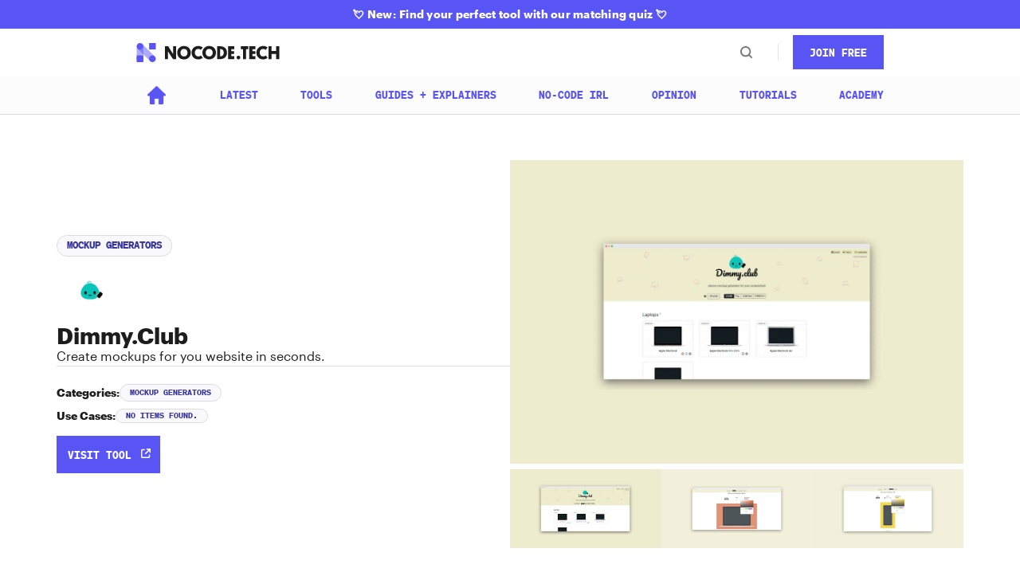

--- FILE ---
content_type: text/html; charset=utf-8
request_url: https://www.nocode.tech/tools/dimmy-club
body_size: 27061
content:
<!DOCTYPE html><!-- Last Published: Fri Jan 31 2025 11:20:04 GMT+0000 (Coordinated Universal Time) --><html data-wf-domain="www.nocode.tech" data-wf-page="63ebb60446dcfb23a6b3d245" data-wf-site="62f4eac458bbe25718add8a2" lang="en" data-wf-collection="63ebb60446dcfbef8eb3d1b9" data-wf-item-slug="dimmy-club"><head><meta charset="utf-8"/><title>Dimmy.Club Review 2023 - NoCode.Tech</title><meta content="We help you build software and apps with no-code - Learn how Dimmy.Club can help: Create mockups for you website in seconds." name="description"/><meta content="Dimmy.Club Review 2023 - NoCode.Tech" property="og:title"/><meta content="We help you build software and apps with no-code - Learn how Dimmy.Club can help: Create mockups for you website in seconds." property="og:description"/><meta content="https://cdn.prod.website-files.com/630337db6e4dd644cb1f5d81/63f73d7eec1305c4df6b9b75_5e077b9cad6bad3632aeea2f_mJaHYSa.png" property="og:image"/><meta content="Dimmy.Club Review 2023 - NoCode.Tech" property="twitter:title"/><meta content="We help you build software and apps with no-code - Learn how Dimmy.Club can help: Create mockups for you website in seconds." property="twitter:description"/><meta content="https://cdn.prod.website-files.com/630337db6e4dd644cb1f5d81/63f73d7eec1305c4df6b9b75_5e077b9cad6bad3632aeea2f_mJaHYSa.png" property="twitter:image"/><meta property="og:type" content="website"/><meta content="summary_large_image" name="twitter:card"/><meta content="width=device-width, initial-scale=1" name="viewport"/><meta content="34TlQc-nBlDT2cMmiKMTfVmAZrV7o5KXlSUfQ1YiE4c" name="google-site-verification"/><link href="https://cdn.prod.website-files.com/62f4eac458bbe25718add8a2/css/fs-nocode.df6a711d3.min.css" rel="stylesheet" type="text/css"/><script type="text/javascript">!function(o,c){var n=c.documentElement,t=" w-mod-";n.className+=t+"js",("ontouchstart"in o||o.DocumentTouch&&c instanceof DocumentTouch)&&(n.className+=t+"touch")}(window,document);</script><link href="https://cdn.prod.website-files.com/62f4eac458bbe25718add8a2/632b3212e816b688976d6e00_nct-favicon.png" rel="shortcut icon" type="image/x-icon"/><link href="https://cdn.prod.website-files.com/62f4eac458bbe25718add8a2/632b3218382585ac4a0ab5b3_nct-webclip.png" rel="apple-touch-icon"/><link rel="preconnect" href="https://global-uploads.webflow.com">
<!-- Below line stops the fonts jumping-->
<style> .wf-loading * { opacity: 0; } </style>

<!-- Please keep this css code to improve the font quality-->
<style>
  * {
  -webkit-font-smoothing: antialiased;
  -moz-osx-font-smoothing: grayscale;
}
</style>


<style>
  .jb-search-highlight {
    background: #5955f4;
    color: #ffffff;
  }
</style><!-- [Attributes by Finsweet] CMS Load -->
<script async src="https://cdn.jsdelivr.net/npm/@finsweet/attributes-cmsload@1/cmsload.js"></script>

<link href="https://www.nocode.tech/tools/dimmy-club" hreflang="en" rel="alternate">
<link href="https://es.nocode.tech/tools/dimmy-club" hreflang="es" rel="alternate">
<link href="https://br.nocode.tech/tools/dimmy-club" hreflang="br" rel="alternate">
<link href="https://ru.nocode.tech/tools/dimmy-club" hreflang="ru" rel="alternate">
<link href="https://fr.nocode.tech/tools/dimmy-club" hreflang="fr" rel="alternate"><script type="text/javascript">window.__WEBFLOW_CURRENCY_SETTINGS = {"currencyCode":"USD","symbol":"$","decimal":".","fractionDigits":2,"group":",","template":"{{wf {\"path\":\"symbol\",\"type\":\"PlainText\"} }} {{wf {\"path\":\"amount\",\"type\":\"CommercePrice\"} }} {{wf {\"path\":\"currencyCode\",\"type\":\"PlainText\"} }}","hideDecimalForWholeNumbers":false};</script></head><body><div class="page-wrapper"><div class="global-styles w-embed"><style>

/* Snippet gets rid of top margin on first element in any rich text*/
.w-richtext>:first-child {
	margin-top: 0;
}

/* Snippet gets rid of bottom margin on last element in any rich text*/
.w-richtext>:last-child, .w-richtext ol li:last-child, .w-richtext ul li:last-child {
	margin-bottom: 0;
}

/* Snippet prevents all click and hover interaction with an element */
.clickable-off {
	pointer-events: none;
}

/* Snippet enables all click and hover interaction with an element */
.clickable-on{
  pointer-events: auto;
}

/* Snippet enables you to add class of div-square which creates and maintains a 1:1 dimension of a div.*/
.div-square::after {
	content: "";
	display: block;
	padding-bottom: 100%;
}

/*Hide focus outline for main content element*/
main:focus-visible {
	outline: -webkit-focus-ring-color auto 0px;
}

/* Make sure containers never lose their center alignment*/
.container-medium, .container-small, .container-large {
	margin-right: auto !important;
	margin-left: auto !important;
}

/*Reset buttons, and links styles*/
a {
	color: inherit;
	text-decoration: inherit;
	font-size: inherit;
}

/*Apply "..." after 3 lines of text */
.text-style-3lines {
	display: -webkit-box;
	overflow: hidden;
	-webkit-line-clamp: 3;
	-webkit-box-orient: vertical;
}

/*Apply "..." after 2 lines of text */
.text-style-2lines {
	display: -webkit-box;
	overflow: hidden;
	-webkit-line-clamp: 2;
	-webkit-box-orient: vertical;
}

@media only screen and (max-width: 768px) {
  .nav_dropdown-body-grid-wrapper {
	overflow-x: scroll;
}
	.nav_dropdown-body-inner-grid-parent {
	overflow-x: scroll;
}
.nav_dropdown-content {
	height: calc(100vh - 3.5rem);
  overflow-y: scroll;
  overflow-x: hidden;
}
  a:link {
    word-break: break-word;
}
  a:hover {
    word-break: break-word;
}
}

</style>

<style>
@media only screen and (min-width: 992px) and (max-width: 1440px) {
html {font-size: 1.11111111vw}
}
</style></div><div class="popup_component is-exit-survey"><div class="popup_content is-exit-survey"><div class="popup_form-wrapper w-form"><form id="wf-form-Tool-Exit-Survey" name="wf-form-Tool-Exit-Survey" data-name="Tool Exit Survey" method="get" class="popup_form" data-wf-page-id="63ebb60446dcfb23a6b3d245" data-wf-element-id="83f1cc52-abe7-89a4-18d5-afce590facbb"><div class="w-embed w-script"><input type="hidden" name="hidden_tool_name" value="" />
<input type="hidden" name="hidden_page_path" value="" />
<input type="hidden" name="hidden_page_domain" value="" />
<input type="hidden" name="hidden_form_version" value="3" />
<input type="hidden" name="hidden_ajs_aid" value="" />
<input type="hidden" name="hidden_heap_id" value="" />

<script>
  window.addEventListener("load", function () {
    const links = document.querySelectorAll("#exit-survey-start-button");
    const skipLink = document.getElementById("exit-modal-skip-link");
    const successButton = document.getElementById("exit-modal-success-button");
    const form = document.getElementById("wf-form-Tool-Exit-Survey");
    const hiddenToolName = form && form.elements["hidden_tool_name"];
    const hiddenPagePath = form && form.elements["hidden_page_path"];
    const hiddenPageDomain = form && form.elements["hidden_page_domain"];
    const hiddenAjsAid = form && form.elements["hidden_ajs_aid"];
    const hiddenHeapId = form && form.elements["hidden_heap_id"];
    const radioContainer = document.getElementById("radio-container");
    const popupComponent = document.querySelector(
      ".popup_component.is-exit-survey"
    );
    const popupContent = document.querySelector(
      ".popup_content.is-exit-survey"
    );
    const successPage = document.getElementById("exit-modal-success-div");

    function checkHeapReady() {
      const intervalId = setInterval(function () {
        if (typeof heap.userId === "string") {
          hiddenAjsAid.value = analytics.user().anonymousId();
          hiddenHeapId.value = heap.userId;
          clearInterval(intervalId);
        }
      }, 100);
    }

    // use analytics ready method to wait until segment and heap are loaded
    analytics.ready(function () {
      checkHeapReady();
    });

    if (
      links &&
      skipLink &&
      successButton &&
      form &&
      hiddenToolName &&
      hiddenPagePath &&
      popupComponent &&
      popupContent
    ) {
      for (const link of links) {
        link.addEventListener("click", function (event) {
          // prevent default
          event.preventDefault();
          // update success button, hidden fields and trigger animation
          skipLink.href = link.href;
          successButton.href = link.href;
          const linkDomain = new URL(link.href).hostname;
          hiddenToolName.value = linkDomain;
          hiddenPagePath.value = window.location.pathname;
          hiddenPageDomain.value = window.location.host;
          popupComponent.style.display = "flex";
          popupComponent.style.opacity = "0";
          popupComponent.style.transition = "opacity 0.5s ease-in";
          popupContent.style.opacity = "0";
          popupContent.style.transition = "opacity 0.3s ease-in 0.2s";
          setTimeout(function () {
            popupComponent.style.opacity = "1";
            popupContent.style.opacity = "1";
          }, 10);
        });

        link.addEventListener("click", function () {
          // Randomize radio buttons

          let allRadios = Array.from(
            radioContainer.querySelectorAll("input[type='radio']")
          );

          // Get the first N-1 radio buttons
          let firstNRadios = allRadios.slice(0, allRadios.length - 1);

          // Fisher-Yates shuffle the first N-1 radio buttons
          for (let i = firstNRadios.length - 1; i > 0; i--) {
            const j = Math.floor(Math.random() * (i + 1));
            [firstNRadios[i], firstNRadios[j]] = [
              firstNRadios[j],
              firstNRadios[i],
            ];
          }

          // Replace the first N-1 radio buttons with the shuffled order
          firstNRadios.forEach((radio, index) => {
            radioContainer.insertBefore(
              radio.parentNode,
              allRadios[index].parentNode
            );
          });
        });
      }

      successButton.addEventListener("click", function (event) {
        // reset form styling
        successPage.style.display = "none";

        form.style.display = "block";

        // reset form data

        form.reset();

        // update classs of radio buttons to visually deselect
        const radioInputs = radioContainer.querySelectorAll(
          "div.w-form-formradioinput"
        );

        radioInputs.forEach((input) => {
          if (input.classList.contains("w--redirected-checked")) {
            input.classList.remove("w--redirected-checked");
          }
        });
      });
    }
  });
</script></div><div class="margin-bottom margin-small"><h4 class="text-color-darkblue">Before you Leave 👋</h4><h5 class="text-color-black">Help us make our content even better and tell us what you are looking to build with this tool</h5></div><div id="radio-container" class="contact-hero-form-input-row is-single-col"><label class="form-radio w-radio"><div class="w-form-formradioinput w-form-formradioinput--inputType-custom form-radio-icon w-radio-input"></div><input id="A-new-product-for-my-side-project-or-startup" type="radio" name="why-this-tool" data-name="why-this-tool" required="" style="opacity:0;position:absolute;z-index:-1" value="A new product for my side-project or startup"/><span class="form-radio-label w-form-label" for="A-new-product-for-my-side-project-or-startup">A new product for my side-project or startup</span></label><label class="form-radio w-radio"><div class="w-form-formradioinput w-form-formradioinput--inputType-custom form-radio-icon w-radio-input"></div><input id="A-marketplace-for-buyers-and-or-sellers" type="radio" name="why-this-tool" data-name="why-this-tool" required="" style="opacity:0;position:absolute;z-index:-1" value="A marketplace for buyers and/or sellers"/><span class="form-radio-label w-form-label" for="A-marketplace-for-buyers-and-or-sellers">A marketplace for buyers and/or sellers</span></label><label class="form-radio w-radio"><div class="w-form-formradioinput w-form-formradioinput--inputType-custom form-radio-icon w-radio-input"></div><input id="A-customer-or-client-portal" type="radio" name="why-this-tool" data-name="why-this-tool" required="" style="opacity:0;position:absolute;z-index:-1" value="A customer or client portal"/><span class="form-radio-label w-form-label" for="A-customer-or-client-portal">A customer or client portal</span></label><label class="form-radio w-radio"><div class="w-form-formradioinput w-form-formradioinput--inputType-custom form-radio-icon w-radio-input"></div><input id="A-tool-to-help-manage-processes-in-an-existing-business" type="radio" name="why-this-tool" data-name="why-this-tool" required="" style="opacity:0;position:absolute;z-index:-1" value="A tool to help manage processes in an existing business"/><span class="form-radio-label w-form-label" for="A-tool-to-help-manage-processes-in-an-existing-business">A tool to help manage processes in an existing business</span></label><label class="form-radio w-radio"><div class="w-form-formradioinput w-form-formradioinput--inputType-custom form-radio-icon w-radio-input"></div><input id="Other-Just-looking-around" type="radio" name="why-this-tool" data-name="why-this-tool" required="" style="opacity:0;position:absolute;z-index:-1" value="Other / Just looking around"/><span class="form-radio-label w-form-label" for="Other-Just-looking-around">Other / Just looking around</span></label></div><div class="padding-top padding-small"><input type="submit" data-wait="Please wait..." class="button is-external-link w-button" value="submit"/><a id="exit-modal-skip-link" data-w-id="83f1cc52-abe7-89a4-18d5-afce590facc6" href="#" target="_blank" class="padding-left padding-small is-hidden">Skip</a></div></form><div id="exit-modal-success-div" class="contact-form-success w-form-done"><img src="https://cdn.prod.website-files.com/62f4eac458bbe25718add8a2/631e32eb6e474e9c0216e8c3_tick.svg" loading="lazy" alt="" class="form-success-icon is-tool-form"/><div>Thanks for your feedback!</div><div class="padding-small"><a id="exit-modal-success-button" data-w-id="83f1cc52-abe7-89a4-18d5-afce590faccd" href="#" target="_blank" class="button w-button">Continue to Tool</a></div></div><div class="form-message-error w-form-fail"><div>Oops! Something went wrong while submitting the form.</div></div></div></div></div><div class="nav-wrapper"><a href="/tool-matching-quiz" class="banner_component w-inline-block"><div><strong data-w-id="208d8794-fefc-6ebe-042f-2bd04a427fe0">💘</strong><strong> New: Find your perfect tool with our matching quiz </strong><strong>💘</strong></div></a><div class="media_nav"><div data-w-id="d737b085-d8c8-47dc-d494-cbe66959a24f" data-animation="default" data-collapse="medium" data-duration="400" data-easing="ease" data-easing2="ease" role="banner" class="navbar-2 w-nav"><div class="upper_nav"><a href="/" class="nav_logo-wrapper w-nav-brand"><img src="https://cdn.prod.website-files.com/62f4eac458bbe25718add8a2/62f4eba73ef149133ab9b574_nocodetech-logo.svg" loading="eager" width="180" height="24" alt="The NoCode.Tech Logo" class="nav_logo-image"/></a><img src="https://cdn.prod.website-files.com/62f4eac458bbe25718add8a2/6301fb454361af1b51c58f3e_cross.svg" loading="lazy" alt="" class="nav_search-close-icon"/><div class="upper_nav_right"><div data-w-id="d737b085-d8c8-47dc-d494-cbe66959a255" class="nav_search-wrapper"><img src="https://cdn.prod.website-files.com/62f4eac458bbe25718add8a2/6301fa5ef01cad42e674c122_search-icon.svg" loading="lazy" alt="" class="nav_search-icon"/><img src="https://cdn.prod.website-files.com/62f4eac458bbe25718add8a2/6301fb454361af1b51c58f3e_cross.svg" loading="lazy" alt="" class="nav_search-close-icon"/></div><div class="nav_dropdown-link-separator margin-left margin-medium"></div><div class="nav_hamburger-wrapper padding-top padding-0 w-nav-button"><div data-is-ix2-target="1" class="nav_hamburger-lottie" data-w-id="d737b085-d8c8-47dc-d494-cbe66959a27a" data-animation-type="lottie" data-src="https://cdn.prod.website-files.com/62f4eac458bbe25718add8a2/63120286fab5d201a67a026d_lottieflow-menu-nav-06-000000-easey.json" data-loop="0" data-direction="1" data-autoplay="0" data-renderer="svg" data-default-duration="2.36" data-duration="0" data-ix2-initial-state="0"></div></div><div class="nav-login-logout-button-wrapper-inner"><div class="hide-tablet"><a wized="navdummysignupbutton" data-w-id="d737b085-d8c8-47dc-d494-cbe66959a27d" href="#" class="nav-signup-button media w-button">JOin Free</a></div><div class="hide"><a wized="mobilesignupbutton" href="/dev-design/signup" class="nav-signup-button w-button">SIGN UP</a></div><div class="nav-login-button-wrapper hide"><a wized="navloginbutton" href="/dev-design/login" class="nav-log-button w-button">LOGIN</a></div><div data-hover="false" data-delay="0" wized="memberbutton" class="nav_member-dropdown hide w-dropdown"><div class="nav_member-button w-dropdown-toggle"><img src="https://cdn.prod.website-files.com/62f4eac458bbe25718add8a2/633c61cd425f855d8ff702e0_Group%207677.svg" loading="lazy" alt="" class="nav_member-icon"/><div class="nav_member-text">MY PROFILE</div></div><nav class="nav_member-content w-dropdown-list"><a href="/dev-design/members" class="nav_member-link w-dropdown-link">Member&#x27;s Portal</a><a href="#" wized="logout" class="nav_member-link w-dropdown-link">Logout</a></nav></div><div class="nav_signup"><div class="nav_signup-form-wrapper w-form"><form id="email-form" name="email-form" data-name="Email Form" method="get" data-ms-form="signup" class="nav_signup-form" data-wf-page-id="63ebb60446dcfb23a6b3d245" data-wf-element-id="d737b085-d8c8-47dc-d494-cbe66959a291"><input class="login_input-field is-nav-signup w-input" wized="signupinput" maxlength="256" name="email-2" data-name="Email 2" placeholder="Enter email..." type="email" id="email-2" required=""/><input type="submit" data-wait="Please wait..." wized="signupbutton" class="button is-nav-signup w-button" value="SIGN UP"/></form><div class="login_success-wrapper is-navbar-success w-form-done"><div><strong>Thanks for joining NoCode.Tech! Look out for an email from us soon.</strong> </div></div><div class="login_form-error-wrapper is-navbar-error w-form-fail"><div>An error occurred.</div></div></div></div></div></div></div><div class="lower_nav"><a href="/" class="link-block home-icon w-inline-block"><img src="https://cdn.prod.website-files.com/62f4eac458bbe25718add8a2/6418a04fbcee21eafdf44d9c_home.png" loading="lazy" sizes="(max-width: 991px) 100vw, 1vw" srcset="https://cdn.prod.website-files.com/62f4eac458bbe25718add8a2/6418a04fbcee21eafdf44d9c_home-p-500.png 500w, https://cdn.prod.website-files.com/62f4eac458bbe25718add8a2/6418a04fbcee21eafdf44d9c_home.png 512w" alt="" class="media_icon"/></a><a href="/stories/latest" class="button media nav-bar w-button">Latest</a><a href="/tools" class="button media nav-bar w-button">Tools</a><a href="/stories/guides-explainers" class="button media nav-bar w-button">Guides + Explainers</a><a href="/stories/no-code-irl" class="button media nav-bar w-button">No-Code IRL</a><a href="/stories/opinion" class="button media nav-bar w-button">Opinion</a><a href="/tutorial-directory" class="button media nav-bar w-button">Tutorials</a><a href="/academy" class="button media nav-bar w-button">Academy</a></div><nav role="navigation" class="nav_dropdown-content w-nav-menu"><div class="nav_dropdown-link-wrapper"><div data-hover="false" data-delay="0" class="nav_dropdown w-dropdown"><div class="nav_dropdown-link w-dropdown-toggle"><div class="nav_dropdown-link-text">Academy</div><img src="https://cdn.prod.website-files.com/62f4eac458bbe25718add8a2/6301ec59439fa6f354e93d96_dropdown-arrow.svg" loading="lazy" width="10" height="10" alt="" class="nav_dropdown-link-arrow"/></div><nav class="nav_dropdown-body-wrapper w-dropdown-list"><div class="page-padding tablet-padding-0"><div class="container-large"><div class="nav_dropdown-body"><div class="nav_dropdown-body-column"><div class="nav_dropdown-body-column-content"><div class="custom-icon-4"><div class="icon-4-shape-1"></div><div class="icon-4-shape-2"></div><img src="https://cdn.prod.website-files.com/62f4eac458bbe25718add8a2/6306c5c092cca561169f76fd_gear-icon-1.svg" alt="" class="icon-4-shape-3"/><img src="https://cdn.prod.website-files.com/62f4eac458bbe25718add8a2/6306c5c092cca5e57d9f76fe_gear-icon-2.svg" alt="" class="icon-4-shape-4"/><img src="https://cdn.prod.website-files.com/62f4eac458bbe25718add8a2/6306c5c1c225c7c53b001ede_gear-icon-3.svg" alt="" class="icon-4-shape-5"/></div><div class="margin-top margin-small"><h5>Academy</h5></div><div class="margin-top margin-xsmall"><p class="text-size-tiny">Educate yourself on all things no-code at our Academy. </p></div><div class="margin-top margin-small"><a href="/academy" class="button-underline-v2">HEAD THIS WAY</a></div></div><div class="nav_dropdown-body-column-bg"></div></div><div class="nav_dropdown-body-column is-right"><div class="nav_dropdown-body-grid"><div id="w-node-_7af94b25-9a44-532c-ad9a-7ebbb3c9bbb6-b3c9bba6" class="nav_dropdown-body-grid-item"><a href="/what-is-no-code" class="nav_dropdown-heading-link w-inline-block"><h5>What is no-code?</h5></a><div class="margin-top margin-xsmall"><p class="text-size-tiny hide-mobile-landscape">This is where your journey begins: a simple introduction to the world of no-code.</p></div></div><div id="w-node-_7af94b25-9a44-532c-ad9a-7ebbb3c9bbbc-b3c9bba6" class="nav_dropdown-body-grid-item"><a href="/tutorial-directory" class="nav_dropdown-heading-link w-inline-block"><h5>Browse our tutorials</h5></a><div class="margin-top margin-xsmall"><p class="text-size-tiny hide-mobile-landscape">We have hundreds of tutorials to help you build all kinds of software, step-by-step.</p></div></div><div id="w-node-_7af94b25-9a44-532c-ad9a-7ebbb3c9bbc2-b3c9bba6" class="nav_dropdown-body-grid-item"><a href="/course-directory" class="nav_dropdown-heading-link w-inline-block"><h5>Take a course</h5></a><div class="margin-top margin-xsmall"><p class="text-size-tiny hide-mobile-landscape">Our selection of courses are specially designed to guide you on using no-code tools yourself.</p></div></div><div id="w-node-_7af94b25-9a44-532c-ad9a-7ebbb3c9bbc8-b3c9bba6" class="nav_dropdown-body-grid-item"><a href="/use-cases" class="nav_dropdown-heading-link w-inline-block"><h5>Explore our use cases</h5></a><div class="margin-top margin-xsmall"><p class="text-size-tiny hide-mobile-landscape">See the different ways that no-code can help transform your work or your business and get some inspiration.</p></div></div></div><div class="nav_dropdown-body-column-divider"></div><div class="nav_heading-wrapper"><a href="/tutorial-directory" class="nav_dropdown-heading-link w-inline-block"><h5>Latest tutorials</h5></a></div><div class="nav_dropdown-body-grid-wrapper"><div id="w-node-bb76fb92-849c-79e1-6e5b-343453f50a78-b3c9bba6" class="w-dyn-list"><div role="list" class="nav_dropdown-body-grid is-3-col is-acamedy-grid w-dyn-items"><div role="listitem" class="w-dyn-item"><a data-w-id="9e05f875-4624-87f5-17b3-90f244c33efb" href="/tutorials/build-an-employee-expense-reimbursement-workflow-application" class="card_component w-inline-block"><div class="card_image-wrapper"><div class="embedded-image w-embed"><img class="embedded-image" src="https://nocode.b-cdn.net/nocode/tutorials/246-thumbnail.png" loading="lazy"/></div><div class="card-thumbnail-overlay"><div class="card-thumbnail-text">View details</div><div class="card-thumbnail-icon w-embed"><svg xmlns="http://www.w3.org/2000/svg" width="0.75rem" height="0.75rem" fill="currentColor" class="bi bi-box-arrow-up-right" viewBox="0 0 16 16">
  <path fill-rule="evenodd" d="M8.636 3.5a.5.5 0 0 0-.5-.5H1.5A1.5 1.5 0 0 0 0 4.5v10A1.5 1.5 0 0 0 1.5 16h10a1.5 1.5 0 0 0 1.5-1.5V7.864a.5.5 0 0 0-1 0V14.5a.5.5 0 0 1-.5.5h-10a.5.5 0 0 1-.5-.5v-10a.5.5 0 0 1 .5-.5h6.636a.5.5 0 0 0 .5-.5z"/>
  <path fill-rule="evenodd" d="M16 .5a.5.5 0 0 0-.5-.5h-5a.5.5 0 0 0 0 1h3.793L6.146 9.146a.5.5 0 1 0 .708.708L15 1.707V5.5a.5.5 0 0 0 1 0v-5z"/>
</svg></div></div></div><h5 class="card_heading text-style-3lines is-smaller-heading">Build an employee expense reimbursement workflow application</h5></a></div><div role="listitem" class="w-dyn-item"><a data-w-id="9e05f875-4624-87f5-17b3-90f244c33efb" href="/tutorials/create-a-crud-application-using-drapcode" class="card_component w-inline-block"><div class="card_image-wrapper"><div class="embedded-image w-embed"><img class="embedded-image" src="https://nocode.b-cdn.net/nocode/tutorials/245-thumbnail.png" loading="lazy"/></div><div class="card-thumbnail-overlay"><div class="card-thumbnail-text">View details</div><div class="card-thumbnail-icon w-embed"><svg xmlns="http://www.w3.org/2000/svg" width="0.75rem" height="0.75rem" fill="currentColor" class="bi bi-box-arrow-up-right" viewBox="0 0 16 16">
  <path fill-rule="evenodd" d="M8.636 3.5a.5.5 0 0 0-.5-.5H1.5A1.5 1.5 0 0 0 0 4.5v10A1.5 1.5 0 0 0 1.5 16h10a1.5 1.5 0 0 0 1.5-1.5V7.864a.5.5 0 0 0-1 0V14.5a.5.5 0 0 1-.5.5h-10a.5.5 0 0 1-.5-.5v-10a.5.5 0 0 1 .5-.5h6.636a.5.5 0 0 0 .5-.5z"/>
  <path fill-rule="evenodd" d="M16 .5a.5.5 0 0 0-.5-.5h-5a.5.5 0 0 0 0 1h3.793L6.146 9.146a.5.5 0 1 0 .708.708L15 1.707V5.5a.5.5 0 0 0 1 0v-5z"/>
</svg></div></div></div><h5 class="card_heading text-style-3lines is-smaller-heading">Create a CRUD application using DrapCode</h5></a></div><div role="listitem" class="w-dyn-item"><a data-w-id="9e05f875-4624-87f5-17b3-90f244c33efb" href="/tutorials/a-basic-understanding-of-the-drapcode-builder" class="card_component w-inline-block"><div class="card_image-wrapper"><div class="embedded-image w-embed"><img class="embedded-image" src="https://nocode.b-cdn.net/nocode/tutorials/244-thumbnail.png" loading="lazy"/></div><div class="card-thumbnail-overlay"><div class="card-thumbnail-text">View details</div><div class="card-thumbnail-icon w-embed"><svg xmlns="http://www.w3.org/2000/svg" width="0.75rem" height="0.75rem" fill="currentColor" class="bi bi-box-arrow-up-right" viewBox="0 0 16 16">
  <path fill-rule="evenodd" d="M8.636 3.5a.5.5 0 0 0-.5-.5H1.5A1.5 1.5 0 0 0 0 4.5v10A1.5 1.5 0 0 0 1.5 16h10a1.5 1.5 0 0 0 1.5-1.5V7.864a.5.5 0 0 0-1 0V14.5a.5.5 0 0 1-.5.5h-10a.5.5 0 0 1-.5-.5v-10a.5.5 0 0 1 .5-.5h6.636a.5.5 0 0 0 .5-.5z"/>
  <path fill-rule="evenodd" d="M16 .5a.5.5 0 0 0-.5-.5h-5a.5.5 0 0 0 0 1h3.793L6.146 9.146a.5.5 0 1 0 .708.708L15 1.707V5.5a.5.5 0 0 0 1 0v-5z"/>
</svg></div></div></div><h5 class="card_heading text-style-3lines is-smaller-heading">A basic understanding of the DrapCode builder</h5></a></div></div></div></div></div></div></div></div></nav></div><div data-hover="false" data-delay="0" class="nav_dropdown w-dropdown"><div class="nav_dropdown-link w-dropdown-toggle"><div class="nav_dropdown-link-text">Tools</div><img src="https://cdn.prod.website-files.com/62f4eac458bbe25718add8a2/6301ec59439fa6f354e93d96_dropdown-arrow.svg" loading="lazy" width="10" height="10" alt="" class="nav_dropdown-link-arrow"/></div><nav class="nav_dropdown-body-wrapper w-dropdown-list"><div class="page-padding tablet-padding-0"><div class="container-large"><div class="nav_dropdown-body"><div class="nav_dropdown-body-column"><div class="nav_dropdown-body-column-content"><div class="custom-icon-4"><div class="icon-4-shape-1"></div><div class="icon-4-shape-2"></div><img src="https://cdn.prod.website-files.com/62f4eac458bbe25718add8a2/6306c5c092cca561169f76fd_gear-icon-1.svg" alt="" class="icon-4-shape-3"/><img src="https://cdn.prod.website-files.com/62f4eac458bbe25718add8a2/6306c5c092cca5e57d9f76fe_gear-icon-2.svg" alt="" class="icon-4-shape-4"/><img src="https://cdn.prod.website-files.com/62f4eac458bbe25718add8a2/6306c5c1c225c7c53b001ede_gear-icon-3.svg" alt="" class="icon-4-shape-5"/></div><div class="margin-top margin-small"><h5>Tools</h5></div><div class="margin-top margin-xsmall"><p class="text-size-tiny">Our tools hub has all the essential info on the no-code or low-code tools that are worth knowing about. </p></div><div class="margin-top margin-small"><a href="/tools-hub" class="button-underline-v2">EXPLORE TOOLS</a></div></div><div class="nav_dropdown-body-column-bg"></div></div><div class="nav_dropdown-body-column is-right"><div class="nav_dropdown-body-grid"><a href="/tools" class="nav_dropdown-body-grid-item w-inline-block"><div class="nav_dropdown-heading-link"><h5>Tools directory</h5></div><div class="margin-top margin-xsmall"><p class="text-size-tiny hide-mobile-landscape">If there’s a tool worth knowing about, you’ll find it in our exhaustive tool directory.</p></div></a><a href="/tool-matching-quiz" class="nav_dropdown-body-grid-item hide-tablet w-inline-block"><div class="nav_dropdown-heading-link"><h5>Tool matching quiz</h5></div><div class="margin-top margin-xsmall"><p class="text-size-tiny hide-mobile-landscape">Find your perfect no-code tool in under 5 minutes with our free tool matching quiz.</p></div></a><a href="/use-cases" class="nav_dropdown-body-grid-item w-inline-block"><div class="nav_dropdown-heading-link"><h5>Looking to build something specific?</h5></div><div class="margin-top margin-xsmall"><p class="text-size-tiny hide-mobile-landscape">Explore our dedicated use case pages to see exactly what you can build with no-code, and how to build it.</p></div></a><a href="/use-cases" class="nav_dropdown-body-grid-item w-inline-block"><div class="margin-top margin-xsmall"></div></a></div><div class="nav_dropdown-body-column-divider"></div><div class="nav_heading-wrapper"><h5>Top tool categories</h5></div><div class="nav_dropdown-body-grid is-3-col is-vertical-on-mobile"><a data-w-id="c39c261d-c8ae-2529-abb1-32065fbe25af" href="/category/website-builders" class="nav_tools-item w-inline-block"><div class="nav_tools-item-logo-wrapper"><img src="https://cdn.prod.website-files.com/62f4eac458bbe25718add8a2/6306bb9acfd3b013d7b18a00_top-tool-icon-1.svg" alt="" class="nav_tools-item-logo"/></div><h5 class="text-size-small">Website Builders</h5></a><a href="/category/app-builders" class="nav_tools-item w-inline-block"><div class="nav_tools-item-logo-wrapper"><img src="https://cdn.prod.website-files.com/62f4eac458bbe25718add8a2/6306bb9a65bd557224ddc31c_top-tool-icon-2.svg" alt="" class="nav_tools-item-logo"/></div><h5 class="text-size-small">App Builders</h5></a><a href="/category/web-app-builders" class="nav_tools-item w-inline-block"><div class="nav_tools-item-logo-wrapper"><img src="https://cdn.prod.website-files.com/62f4eac458bbe25718add8a2/6306bb9afcda2483eb540aaf_top-tool-icon-3.svg" alt="" class="nav_tools-item-logo"/></div><h5 class="text-size-small">Web App Builders</h5></a></div></div></div></div></div></nav></div><div data-hover="true" data-delay="0" class="nav_dropdown hide w-dropdown"><div class="nav_dropdown-link w-dropdown-toggle"><div class="nav_dropdown-link-text">Showcases</div><img src="https://cdn.prod.website-files.com/62f4eac458bbe25718add8a2/6301ec59439fa6f354e93d96_dropdown-arrow.svg" loading="lazy" alt="" class="nav_dropdown-link-arrow"/></div><nav class="nav_dropdown-body-wrapper w-dropdown-list"><div class="page-padding"><div class="container-large"><div class="nav_dropdown-body"><div class="nav_dropdown-body-column"><div class="nav_dropdown-body-column-content"><div class="custom-icon-4"><div class="icon-4-shape-1"></div><div class="icon-4-shape-2"></div><img src="https://cdn.prod.website-files.com/62f4eac458bbe25718add8a2/6306c5c092cca561169f76fd_gear-icon-1.svg" alt="" class="icon-4-shape-3"/><img src="https://cdn.prod.website-files.com/62f4eac458bbe25718add8a2/6306c5c092cca5e57d9f76fe_gear-icon-2.svg" alt="" class="icon-4-shape-4"/><img src="https://cdn.prod.website-files.com/62f4eac458bbe25718add8a2/6306c5c1c225c7c53b001ede_gear-icon-3.svg" alt="" class="icon-4-shape-5"/></div><div class="margin-top margin-small"><h5>Showcase</h5></div><div class="margin-top margin-xsmall"><p class="text-size-tiny">Contains various practical examples, real-life experience and No-Code explanations</p></div><div class="margin-top margin-small"><a href="#" class="button-underline-v2">VISIT SHOWCASE</a></div></div><div class="nav_dropdown-body-column-bg"></div></div><div class="nav_dropdown-body-column is-right is-4-col"><div id="w-node-_1c0c2b8b-989c-6859-93ce-401bfaed85af-faed85a0"><div class="margin-bottom margin-small"><h5>Categories</h5></div><a href="#" class="nav_dropdown-body-link">Case-Studies</a><a href="#" class="nav_dropdown-body-link">Projects</a><a href="#" class="nav_dropdown-body-link">Into the Wild</a></div><div class="card_component"><img src="https://cdn.prod.website-files.com/62f4eac458bbe25718add8a2/62ff756a12d11d8543b5ce2d_tool-pick-visual-10.svg" alt="" class="card_image is-small"/><div class="card_subtitle-wrapper"><h6 class="text-color-darkblue">DEFINITIVE GUIDES</h6></div><h5 class="card_heading text-style-3lines is-smaller-heading">Look how Nocode.Tech implemented No-Code</h5><div class="margin-top margin-small"><a href="#" class="button-underline-v2">READ</a></div></div><div class="card_component"><img src="https://cdn.prod.website-files.com/62f4eac458bbe25718add8a2/62ff756a12d11d6c08b5ce2c_tool-pick-visual-7.svg" alt="" class="card_image is-small"/><div class="card_subtitle-wrapper"><h6 class="text-color-darkblue">PROJECT</h6></div><h5 class="card_heading text-style-3lines is-smaller-heading">Learning Management System</h5><div class="margin-top margin-small"><a href="#" class="button-underline-v2">VIEW</a></div></div><div class="card_component"><img src="https://cdn.prod.website-files.com/62f4eac458bbe25718add8a2/62ff756b5552a659b3971bb8_tool-pick-visual-11.svg" alt="" class="card_image is-small"/><div class="card_subtitle-wrapper"><h6 class="text-color-darkblue">IN THE WILD</h6></div><h5 class="card_heading text-style-3lines is-smaller-heading">Interview with Mark Piller, Founder of Backendless</h5><div class="margin-top margin-small"><a href="#" class="button-underline-v2">READ</a></div></div></div></div></div></div></nav></div><div data-hover="false" data-delay="0" class="nav_dropdown w-dropdown"><div class="nav_dropdown-link w-dropdown-toggle"><div class="nav_dropdown-link-text">Stories</div><img src="https://cdn.prod.website-files.com/62f4eac458bbe25718add8a2/6301ec59439fa6f354e93d96_dropdown-arrow.svg" loading="lazy" width="10" height="10" alt="" class="nav_dropdown-link-arrow"/></div><nav class="nav_dropdown-body-wrapper w-dropdown-list"><div class="page-padding tablet-padding-0"><div class="container-large"><div class="nav_dropdown-body"><div class="nav_dropdown-body-column"><div class="nav_dropdown-body-column-content"><div class="custom-icon-4"><div class="icon-4-shape-1"></div><div class="icon-4-shape-2"></div><img src="https://cdn.prod.website-files.com/62f4eac458bbe25718add8a2/6306c5c092cca561169f76fd_gear-icon-1.svg" alt="" class="icon-4-shape-3"/><img src="https://cdn.prod.website-files.com/62f4eac458bbe25718add8a2/6306c5c092cca5e57d9f76fe_gear-icon-2.svg" alt="" class="icon-4-shape-4"/><img src="https://cdn.prod.website-files.com/62f4eac458bbe25718add8a2/6306c5c1c225c7c53b001ede_gear-icon-3.svg" alt="" class="icon-4-shape-5"/></div><div class="margin-top margin-small"><h5>Stories</h5></div><div class="margin-top margin-xsmall"><p class="text-size-tiny">Our Stories hub is a mixture of education and inspiration – full of in-depth guides, case studies and insight. </p></div><div class="margin-top margin-small"><a href="/stories/blog" class="button-underline-v2">VISIT STORIES</a></div></div><div class="nav_dropdown-body-column-bg"></div></div><div class="nav_dropdown-body-column is-right is-horizontal"><div id="w-node-_92152af0-2320-5a0a-2f2a-d64caebd3726-aebd3717" class="nav_dropdown-body-inner-column hide"><div class="margin-bottom margin-small"><h5>Categories</h5></div><a href="#" class="nav_dropdown-body-link">Industry news</a><a href="#" class="nav_dropdown-body-link">Thought Leadership</a><a href="#" class="nav_dropdown-body-link">Definitive Guides</a><a href="#" class="nav_dropdown-body-link">Podcasts</a><a href="#" class="nav_dropdown-body-link">Long Reads</a></div><div id="w-node-_16f2683f-5eed-0526-ab5c-d874e5885fbc-aebd3717" class="nav_dropdown-body-inner-grid-parent"><div class="w-dyn-list"><div role="list" class="nav_dropdown-body-inner-grid w-dyn-items"><div role="listitem" class="w-dyn-item"><a href="/article/accounting-tools-streamline-how-you-manage-your-finances" class="card_component w-inline-block"><div class="card_image-wrapper"><div class="embedded-image w-embed"><img src="https://nocode.b-cdn.net/nocode/articles/accountingtools.svg" loading="Lazy"></div><div class="card-thumbnail-overlay"><div class="card-thumbnail-text">View details</div><div class="card-thumbnail-icon w-embed"><svg xmlns="http://www.w3.org/2000/svg" width="0.75rem" height="0.75rem" fill="currentColor" class="bi bi-box-arrow-up-right" viewBox="0 0 16 16">
  <path fill-rule="evenodd" d="M8.636 3.5a.5.5 0 0 0-.5-.5H1.5A1.5 1.5 0 0 0 0 4.5v10A1.5 1.5 0 0 0 1.5 16h10a1.5 1.5 0 0 0 1.5-1.5V7.864a.5.5 0 0 0-1 0V14.5a.5.5 0 0 1-.5.5h-10a.5.5 0 0 1-.5-.5v-10a.5.5 0 0 1 .5-.5h6.636a.5.5 0 0 0 .5-.5z"/>
  <path fill-rule="evenodd" d="M16 .5a.5.5 0 0 0-.5-.5h-5a.5.5 0 0 0 0 1h3.793L6.146 9.146a.5.5 0 1 0 .708.708L15 1.707V5.5a.5.5 0 0 0 1 0v-5z"/>
</svg></div></div></div><div class="card_subtitle-wrapper"><h6 class="text-color-darkblue">Guide</h6></div><h5 class="card_heading text-style-3lines is-smaller-heading">Accounting tools: Streamline how you manage your finances</h5><div class="margin-top margin-small"><div class="button-underline-v2">READ</div></div></a></div><div role="listitem" class="w-dyn-item"><a href="/article/how-to-build-internal-tools-on-top-of-databases-ft-stacker-bracket" class="card_component w-inline-block"><div class="card_image-wrapper"><div class="embedded-image w-embed"><img src="https://nocode.b-cdn.net/nocode/articles/buildinternaltools.svg" loading="Lazy"></div><div class="card-thumbnail-overlay"><div class="card-thumbnail-text">View details</div><div class="card-thumbnail-icon w-embed"><svg xmlns="http://www.w3.org/2000/svg" width="0.75rem" height="0.75rem" fill="currentColor" class="bi bi-box-arrow-up-right" viewBox="0 0 16 16">
  <path fill-rule="evenodd" d="M8.636 3.5a.5.5 0 0 0-.5-.5H1.5A1.5 1.5 0 0 0 0 4.5v10A1.5 1.5 0 0 0 1.5 16h10a1.5 1.5 0 0 0 1.5-1.5V7.864a.5.5 0 0 0-1 0V14.5a.5.5 0 0 1-.5.5h-10a.5.5 0 0 1-.5-.5v-10a.5.5 0 0 1 .5-.5h6.636a.5.5 0 0 0 .5-.5z"/>
  <path fill-rule="evenodd" d="M16 .5a.5.5 0 0 0-.5-.5h-5a.5.5 0 0 0 0 1h3.793L6.146 9.146a.5.5 0 1 0 .708.708L15 1.707V5.5a.5.5 0 0 0 1 0v-5z"/>
</svg></div></div></div><div class="card_subtitle-wrapper"><h6 class="text-color-darkblue">How to</h6></div><h5 class="card_heading text-style-3lines is-smaller-heading">How to build internal tools on top of databases (ft.Stacker &amp; Bracket)</h5><div class="margin-top margin-small"><div class="button-underline-v2">READ</div></div></a></div><div role="listitem" class="w-dyn-item"><a href="/article/no-code-101-relational-database" class="card_component w-inline-block"><div class="card_image-wrapper"><div class="embedded-image w-embed"><img src="https://nocode.b-cdn.net/nocode/articles/relationalDB.svg" loading="Lazy"></div><div class="card-thumbnail-overlay"><div class="card-thumbnail-text">View details</div><div class="card-thumbnail-icon w-embed"><svg xmlns="http://www.w3.org/2000/svg" width="0.75rem" height="0.75rem" fill="currentColor" class="bi bi-box-arrow-up-right" viewBox="0 0 16 16">
  <path fill-rule="evenodd" d="M8.636 3.5a.5.5 0 0 0-.5-.5H1.5A1.5 1.5 0 0 0 0 4.5v10A1.5 1.5 0 0 0 1.5 16h10a1.5 1.5 0 0 0 1.5-1.5V7.864a.5.5 0 0 0-1 0V14.5a.5.5 0 0 1-.5.5h-10a.5.5 0 0 1-.5-.5v-10a.5.5 0 0 1 .5-.5h6.636a.5.5 0 0 0 .5-.5z"/>
  <path fill-rule="evenodd" d="M16 .5a.5.5 0 0 0-.5-.5h-5a.5.5 0 0 0 0 1h3.793L6.146 9.146a.5.5 0 1 0 .708.708L15 1.707V5.5a.5.5 0 0 0 1 0v-5z"/>
</svg></div></div></div><div class="card_subtitle-wrapper"><h6 class="text-color-darkblue">Explainer</h6></div><h5 class="card_heading text-style-3lines is-smaller-heading">No-code 101: Relational Database</h5><div class="margin-top margin-small"><div class="button-underline-v2">READ</div></div></a></div></div></div></div></div></div></div></div></nav></div><div data-hover="false" data-delay="0" class="nav_dropdown w-dropdown"><div class="nav_dropdown-link w-dropdown-toggle"><div class="nav_dropdown-link-text">Resources</div><img src="https://cdn.prod.website-files.com/62f4eac458bbe25718add8a2/6301ec59439fa6f354e93d96_dropdown-arrow.svg" loading="lazy" width="10" height="10" alt="" class="nav_dropdown-link-arrow"/></div><nav class="nav_dropdown-body-wrapper w-dropdown-list"><div class="page-padding tablet-padding-0"><div class="container-large"><div class="nav_dropdown-body"><div class="nav_dropdown-body-column"><div class="nav_dropdown-body-column-content"><div class="custom-icon-4"><div class="icon-4-shape-1"></div><div class="icon-4-shape-2"></div><img src="https://cdn.prod.website-files.com/62f4eac458bbe25718add8a2/6306c5c092cca561169f76fd_gear-icon-1.svg" alt="" class="icon-4-shape-3"/><img src="https://cdn.prod.website-files.com/62f4eac458bbe25718add8a2/6306c5c092cca5e57d9f76fe_gear-icon-2.svg" alt="" class="icon-4-shape-4"/><img src="https://cdn.prod.website-files.com/62f4eac458bbe25718add8a2/6306c5c1c225c7c53b001ede_gear-icon-3.svg" alt="" class="icon-4-shape-5"/></div><div class="margin-top margin-small"><h5>Resources</h5></div><div class="margin-top margin-xsmall"><p class="text-size-tiny">We have plenty of free resources designed to help you continue progressing along your no-code journey.</p></div></div><div class="nav_dropdown-body-column-bg"></div></div><div class="nav_dropdown-body-column is-right"><div class="nav_dropdown-body-grid"><a href="/use-cases" class="nav_dropdown-body-grid-item w-inline-block"><div class="nav_dropdown-heading-link"><h5>Build a specific no-code solution</h5></div><div class="margin-top margin-xsmall"><p class="text-size-tiny hide-mobile-landscape">Explore our dedicated use case pages to see exactly what no-code tools you can build your project with and how.</p></div></a><a href="/tool-matching-quiz" class="nav_dropdown-body-grid-item hide-tablet w-inline-block"><div class="nav_dropdown-heading-link"><h5>Tool matching quiz</h5></div><div class="margin-top margin-xsmall"><p class="text-size-tiny hide-mobile-landscape">Find your perfect no-code tool in 30 seconds with our free tool matching quiz.</p></div></a><a href="/downloadables/guide-business-web-app-builders" class="nav_dropdown-body-grid-item w-inline-block"><div class="nav_dropdown-heading-link"><h5>Guide to business web app builders</h5></div><div class="margin-top margin-xsmall"><p class="text-size-tiny hide-mobile-landscape">Explore our dedicated use case pages to see exactly what no-code tools you can build your project with and how to build it.</p></div></a><a href="/events" class="nav_dropdown-body-grid-item w-inline-block"><div class="nav_dropdown-heading-link"><h5>No-code events</h5></div><div class="margin-top margin-xsmall"><p class="text-size-tiny hide-mobile-landscape">Explore our dedicated use case pages to see exactly what no-code tools you can build your project with and how to build it.</p></div></a></div><div class="nav_dropdown-body-column-divider"></div><div class="nav_heading-wrapper"><h5 data-w-id="88626a3f-09ed-0856-0a63-c4957e789900">What are you building with no-code for?</h5></div><div class="nav_dropdown-body-grid is-3-col is-vertical-on-mobile"><a href="/here-for/startups" class="nav_tools-item w-inline-block"><div class="nav_tools-item-logo-wrapper"><img src="https://cdn.prod.website-files.com/62f4eac458bbe25718add8a2/63778f5115fcfe050b0d5985_Star.svg" alt="" class="nav_tools-item-logo"/></div><h5 class="text-size-small">Side project or startup</h5></a><a href="/here-for/small-business" class="nav_tools-item w-inline-block"><div class="nav_tools-item-logo-wrapper"><img src="https://cdn.prod.website-files.com/62f4eac458bbe25718add8a2/63778f5115fcfe050b0d5985_Star.svg" alt="" class="nav_tools-item-logo"/></div><h5 class="text-size-small">Small-mid-size business</h5></a><a href="/here-for/enterprise" class="nav_tools-item w-inline-block"><div class="nav_tools-item-logo-wrapper"><img src="https://cdn.prod.website-files.com/62f4eac458bbe25718add8a2/63778f5115fcfe050b0d5985_Star.svg" alt="" class="nav_tools-item-logo"/></div><h5 class="text-size-small">Enterprise</h5></a></div></div></div></div></div></nav></div></div><div class="nav_dropdown-link-separator"></div><div class="nav_search-wrapper"><img src="https://cdn.prod.website-files.com/62f4eac458bbe25718add8a2/6301fa5ef01cad42e674c122_search-icon.svg" loading="lazy" alt="" class="nav_search-icon"/><img src="https://cdn.prod.website-files.com/62f4eac458bbe25718add8a2/6301fb454361af1b51c58f3e_cross.svg" loading="lazy" alt="" class="nav_search-close-icon"/></div><div class="nav-login-logout-button-wrapper"><div class="nav-login-logout-button-wrapper-inner"><div class="hide-tablet"><a wized="navdummysignupbutton" href="#" class="nav-signup-button w-button">JOin Free</a></div><div class="hide"><a wized="mobilesignupbutton" href="/dev-design/signup" class="nav-signup-button w-button">SIGN UP</a></div><div class="nav-login-button-wrapper hide"><a wized="navloginbutton" href="/dev-design/login" class="nav-log-button w-button">LOGIN</a></div><div data-hover="false" data-delay="0" wized="memberbutton" class="nav_member-dropdown hide w-dropdown"><div class="nav_member-button w-dropdown-toggle"><img src="https://cdn.prod.website-files.com/62f4eac458bbe25718add8a2/633c61cd425f855d8ff702e0_Group%207677.svg" loading="lazy" alt="" class="nav_member-icon"/><div class="nav_member-text">MY PROFILE</div></div><nav class="nav_member-content w-dropdown-list"><a href="/dev-design/members" class="nav_member-link w-dropdown-link">Member&#x27;s Portal</a><a href="#" wized="logout" class="nav_member-link w-dropdown-link">Logout</a></nav></div><div class="nav_signup"><div class="nav_signup-form-wrapper w-form"><form id="email-form" name="email-form" data-name="Email Form" method="get" data-ms-form="signup" class="nav_signup-form" data-wf-page-id="63ebb60446dcfb23a6b3d245" data-wf-element-id="d737b085-d8c8-47dc-d494-cbe66959a2f7"><input class="login_input-field is-nav-signup w-input" wized="signupinput" maxlength="256" name="email" data-name="Email" placeholder="Enter email..." type="email" id="email" required=""/><input type="submit" data-wait="Please wait..." wized="signupbutton" class="button is-nav-signup w-button" value="SIGN UP"/></form><div class="login_success-wrapper is-navbar-success w-form-done"><div><strong>Thanks for joining NoCode.Tech! Look out for an email from us soon.</strong> </div></div><div class="login_form-error-wrapper is-navbar-error w-form-fail"><div>An error occurred.</div></div></div></div></div></div><div class="newsletter_form-wrapper wide is-nav w-form"><form id="email-form" name="email-form" data-name="Email Form" method="get" class="newsletter_form is-nav" data-wf-page-id="63ebb60446dcfb23a6b3d245" data-wf-element-id="d737b085-d8c8-47dc-d494-cbe66959a303"><input class="newsletter_form-input w-input" maxlength="256" name="Email-6" data-name="Email 6" placeholder="Email" type="email" id="Email-6" required=""/><input type="submit" data-wait="Please wait..." id="homepage_newsletter_button" class="newsletter_form-button w-button" value="Join Free"/></form><div class="form-success-message w-form-done"><div class="form-success-content"><img src="https://cdn.prod.website-files.com/62f4eac458bbe25718add8a2/63038f3ae66a551b7daf7b02_checkmark-icon-blue.svg" loading="lazy" alt="An illustration of a tick, indicating a positive result or completion" class="form-success-icon"/><div>Thanks for joining NoCode.Tech! Look out for an email from us soon.</div></div></div><div class="form-message-error w-form-fail"><div>Oops! Something went wrong while submitting the form.</div></div></div></nav></div><div class="navbar_scroller"><div class="marquee-horizontal"><div class="marquee-horizontal-css w-embed"><style>

.track-horizontal {
  position: absolute;
  white-space: nowrap;
  will-change: transform;
  animation: marquee-horizontal 40s linear infinite;
  /* manipulate the speed of the marquee by changing "40s" line above*/
}

@keyframes marquee-horizontal {
  from { transform: translateX(0); }
  to { transform: translateX(-50%); }
}

</style></div><div class="track-horizontal w-dyn-list"><div role="list" class="track-horizontal w-dyn-items"><div role="listitem" class="collection-item-4 w-dyn-item"><div class="marquee-text">How to build internal tools on top of databases (ft.Stacker &amp; Bracket)</div></div><div role="listitem" class="collection-item-4 w-dyn-item"><div class="marquee-text">No-code 101: Relational Database</div></div><div role="listitem" class="collection-item-4 w-dyn-item"><div class="marquee-text">No-code 101: Records</div></div><div role="listitem" class="collection-item-4 w-dyn-item"><div class="marquee-text">Accounting tools: Streamline how you manage your finances</div></div><div role="listitem" class="collection-item-4 w-dyn-item"><div class="marquee-text">Mythbusting: “Vendor lock-in is a big problem”</div></div><div role="listitem" class="collection-item-4 w-dyn-item"><div class="marquee-text">No-code 101: Use case</div></div><div role="listitem" class="collection-item-4 w-dyn-item"><div class="marquee-text">The best no-code tools for customer support teams</div></div><div role="listitem" class="collection-item-4 w-dyn-item"><div class="marquee-text">How can no-code tools help customer support teams?</div></div><div role="listitem" class="collection-item-4 w-dyn-item"><div class="marquee-text">How to bring no-code into your organisation: Is no-code or low-code right for you?</div></div><div role="listitem" class="collection-item-4 w-dyn-item"><div class="marquee-text">How to bring no-code into your workplace: Outsourcing the project</div></div></div></div></div></div></div><div class="nav_search-input-wrapper"><div class="nav_container is-nav-search"><form action="/search" class="nav_search-input-form-wrapper w-form"><input class="nav_search-input-form-input w-input" maxlength="256" name="query" placeholder="Search…" type="search" id="search-3" required=""/><input type="submit" class="nav_search-button w-button" value="Search"/></form></div></div></div><main class="main-wrapper"><header class="section_tools-hero"><div class="page-padding"><div class="padding-vertical padding-huge is-tools"><div class="container-large"><div class="tool-profile-hero-content"><div class="tool-profile-hero-content-left"><div class="w-dyn-list"><div role="list" class="w-dyn-items"><div role="listitem" class="w-dyn-item"><a href="/category/mockup-generators" class="above-tool-tag w-inline-block"><div class="lesson_info-tag is-tool">Mockup Generators</div></a></div></div></div><div class="generic-icon is-smaller w-embed"><img style="border-radius:50%;" width=100% height=100% loading="lazy" alt="Dimmy.Club" src="https://nocode.b-cdn.net/nocode/tools/Dimmy.Club-logo.jpeg"></div><h2 class="tool-profile-hero-heading">Dimmy.Club</h2><div class="review-stars-content w-condition-invisible"><div class="review-stars"><div class="review-stars-content-left"><img src="https://cdn.prod.website-files.com/62f4eac458bbe25718add8a2/62fd61a614250ad4b67838bd_tool-of-month-star-grey.svg" loading="lazy" alt="" class="review-star-image"/><img src="https://cdn.prod.website-files.com/62f4eac458bbe25718add8a2/62fd61a614250ad4b67838bd_tool-of-month-star-grey.svg" loading="lazy" alt="" class="review-star-image"/><img src="https://cdn.prod.website-files.com/62f4eac458bbe25718add8a2/62fd61a614250ad4b67838bd_tool-of-month-star-grey.svg" loading="lazy" alt="" class="review-star-image"/><img src="https://cdn.prod.website-files.com/62f4eac458bbe25718add8a2/62fd61a614250ad4b67838bd_tool-of-month-star-grey.svg" loading="lazy" alt="" class="review-star-image"/><img src="https://cdn.prod.website-files.com/62f4eac458bbe25718add8a2/62fd61a614250ad4b67838bd_tool-of-month-star-grey.svg" loading="lazy" alt="" class="review-star-image"/></div><div class="review-stars-content-left w-condition-invisible"><img src="https://cdn.prod.website-files.com/62f4eac458bbe25718add8a2/62fd61a6a4201b7e043ef052_tool-of-month-star-orange.svg" loading="lazy" alt="" class="review-star-image"/><img src="https://cdn.prod.website-files.com/62f4eac458bbe25718add8a2/62fd61a614250ad4b67838bd_tool-of-month-star-grey.svg" loading="lazy" alt="" class="review-star-image"/><img src="https://cdn.prod.website-files.com/62f4eac458bbe25718add8a2/62fd61a614250ad4b67838bd_tool-of-month-star-grey.svg" loading="lazy" alt="" class="review-star-image"/><img src="https://cdn.prod.website-files.com/62f4eac458bbe25718add8a2/62fd61a614250ad4b67838bd_tool-of-month-star-grey.svg" loading="lazy" alt="" class="review-star-image"/><img src="https://cdn.prod.website-files.com/62f4eac458bbe25718add8a2/62fd61a614250ad4b67838bd_tool-of-month-star-grey.svg" loading="lazy" alt="" class="review-star-image"/></div><div class="review-stars-content-left w-condition-invisible"><img src="https://cdn.prod.website-files.com/62f4eac458bbe25718add8a2/62fd61a6a4201b7e043ef052_tool-of-month-star-orange.svg" loading="lazy" alt="" class="review-star-image"/><img src="https://cdn.prod.website-files.com/62f4eac458bbe25718add8a2/62fd61a6a4201b7e043ef052_tool-of-month-star-orange.svg" loading="lazy" alt="" class="review-star-image"/><img src="https://cdn.prod.website-files.com/62f4eac458bbe25718add8a2/62fd61a614250ad4b67838bd_tool-of-month-star-grey.svg" loading="lazy" alt="" class="review-star-image"/><img src="https://cdn.prod.website-files.com/62f4eac458bbe25718add8a2/62fd61a614250ad4b67838bd_tool-of-month-star-grey.svg" loading="lazy" alt="" class="review-star-image"/><img src="https://cdn.prod.website-files.com/62f4eac458bbe25718add8a2/62fd61a614250ad4b67838bd_tool-of-month-star-grey.svg" loading="lazy" alt="" class="review-star-image"/></div><div class="review-stars-content-left w-condition-invisible"><img src="https://cdn.prod.website-files.com/62f4eac458bbe25718add8a2/62fd61a6a4201b7e043ef052_tool-of-month-star-orange.svg" loading="lazy" alt="" class="review-star-image"/><img src="https://cdn.prod.website-files.com/62f4eac458bbe25718add8a2/62fd61a6a4201b7e043ef052_tool-of-month-star-orange.svg" loading="lazy" alt="" class="review-star-image"/><img src="https://cdn.prod.website-files.com/62f4eac458bbe25718add8a2/62fd61a6a4201b7e043ef052_tool-of-month-star-orange.svg" loading="lazy" alt="" class="review-star-image"/><img src="https://cdn.prod.website-files.com/62f4eac458bbe25718add8a2/62fd61a614250ad4b67838bd_tool-of-month-star-grey.svg" loading="lazy" alt="" class="review-star-image"/><img src="https://cdn.prod.website-files.com/62f4eac458bbe25718add8a2/62fd61a614250ad4b67838bd_tool-of-month-star-grey.svg" loading="lazy" alt="" class="review-star-image"/></div><div class="review-stars-content-left w-condition-invisible"><img src="https://cdn.prod.website-files.com/62f4eac458bbe25718add8a2/62fd61a6a4201b7e043ef052_tool-of-month-star-orange.svg" loading="lazy" alt="" class="review-star-image"/><img src="https://cdn.prod.website-files.com/62f4eac458bbe25718add8a2/62fd61a6a4201b7e043ef052_tool-of-month-star-orange.svg" loading="lazy" alt="" class="review-star-image"/><img src="https://cdn.prod.website-files.com/62f4eac458bbe25718add8a2/62fd61a6a4201b7e043ef052_tool-of-month-star-orange.svg" loading="lazy" alt="" class="review-star-image"/><img src="https://cdn.prod.website-files.com/62f4eac458bbe25718add8a2/62fd61a6a4201b7e043ef052_tool-of-month-star-orange.svg" loading="lazy" alt="" class="review-star-image"/><img src="https://cdn.prod.website-files.com/62f4eac458bbe25718add8a2/62fd61a614250ad4b67838bd_tool-of-month-star-grey.svg" loading="lazy" alt="" class="review-star-image"/></div><div class="review-stars-content-left w-condition-invisible"><img src="https://cdn.prod.website-files.com/62f4eac458bbe25718add8a2/62fd61a6a4201b7e043ef052_tool-of-month-star-orange.svg" loading="lazy" alt="" class="review-star-image"/><img src="https://cdn.prod.website-files.com/62f4eac458bbe25718add8a2/62fd61a6a4201b7e043ef052_tool-of-month-star-orange.svg" loading="lazy" alt="" class="review-star-image"/><img src="https://cdn.prod.website-files.com/62f4eac458bbe25718add8a2/62fd61a6a4201b7e043ef052_tool-of-month-star-orange.svg" loading="lazy" alt="" class="review-star-image"/><img src="https://cdn.prod.website-files.com/62f4eac458bbe25718add8a2/62fd61a6a4201b7e043ef052_tool-of-month-star-orange.svg" loading="lazy" alt="" class="review-star-image"/><img src="https://cdn.prod.website-files.com/62f4eac458bbe25718add8a2/62fd61a6a4201b7e043ef052_tool-of-month-star-orange.svg" loading="lazy" alt="" class="review-star-image"/></div></div><div class="review-stars-content-right"><a href="#" class="review-stars-text-link hide">SEE THE FULL REVIEW</a></div></div><p>Create mockups for you website in seconds.</p><div class="hero-tags-wrapper is-less-space"><div class="tool-profile-tags-content is-tools"><div class="tool-profile-tags-title">Categories:</div><div class="w-dyn-list"><div role="list" class="w-dyn-items"><div role="listitem" class="tool-profile-tags-text-wrapper w-dyn-item"><a href="/category/mockup-generators" class="w-inline-block"><div class="above-tool-tag text-size-xsmall">Mockup Generators</div></a></div></div></div></div><div class="tool-profile-tags-content is-tools"><div class="tool-profile-tags-title">Use Cases:</div><div class="w-dyn-list"><div class="empty-state-wrapper-clear w-dyn-empty"><div class="above-tool-tag text-size-xsmall">No items found.</div></div></div></div></div><div class="hero-button-wrapper"><a href="#" class="button-secondary w-inline-block w-condition-invisible"><div>Buyer’s Guide</div></a><a href="/dev-design/definitive-guide" class="button-secondary w-inline-block w-condition-invisible"><div>sTARTERPACK</div></a><a id="outbound-tool-link-profile" href="https://dimmy.club/?ref=nocode" target="_blank" class="button is-external-link w-inline-block"><div>Visit Tool</div></a><a id="exit-survey-start-button" href="https://dimmy.club/?ref=nocode" target="_blank" class="button is-external-link w-inline-block w-condition-invisible"><div>Visit Site</div></a></div></div><div class="tool-profile-hero-content-right"><div data-current="Tab 1" data-easing="ease" data-duration-in="500" data-duration-out="300" class="hero-tabs w-tabs"><div class="hero-tabs-menu w-tab-menu"><a data-w-tab="Tab 1" style="background-color:#EEECCF" class="hero-tabs-link w-inline-block w-tab-link w--current"><div class="hero-tabs-link-image w-embed"><img class="embedded-image" loading="lazy" alt="Dimmy.Club" src="https://nocode.b-cdn.net/nocode/tools/Dimmy.Club-ss-1.png"></div></a><a data-w-tab="Tab 2" style="background-color:#EEECCF" class="hero-tabs-link w-inline-block w-tab-link"><div class="hero-tabs-link-image w-embed"><img class="embedded-image" loading="lazy" alt="Dimmy.Club" src="https://nocode.b-cdn.net/nocode/tools/Dimmy.Club-ss-2.png"></div></a><a data-w-tab="Tab 3" style="background-color:#EEECCF" class="hero-tabs-link w-inline-block w-tab-link"><div class="hero-tabs-link-image w-embed"><img class="embedded-image" loading="lazy" alt="Dimmy.Club" src="https://nocode.b-cdn.net/nocode/tools/Dimmy.Club-ss-3.png"></div></a></div><div class="hero-tabs-content w-tab-content"><div data-w-tab="Tab 1" class="w-tab-pane w--tab-active"><div style="background-color:#EEECCF" class="hero-tabs-pane-wrapper"><div class="hero-tabs-pane-image w-embed"><img class="embedded-image" alt="Dimmy.Club" src="https://nocode.b-cdn.net/nocode/tools/Dimmy.Club-ss-1.png"></div><div class="custom-lightbox"><div class="custom-lightbox-wrapper"><div class="embedded-image w-embed"><img class="embedded-image" src="https://nocode.b-cdn.net/nocode/tools/Dimmy.Club-ss-1.png"></div><div data-w-id="602feb3c-fb0e-102c-136a-472e38cc202f" class="custom-lightbox-close-wrapper"><div style="-webkit-transform:translate3d(0, 0, 0) scale3d(1, 1, 1) rotateX(0) rotateY(0) rotateZ(0deg) skew(0, 0);-moz-transform:translate3d(0, 0, 0) scale3d(1, 1, 1) rotateX(0) rotateY(0) rotateZ(0deg) skew(0, 0);-ms-transform:translate3d(0, 0, 0) scale3d(1, 1, 1) rotateX(0) rotateY(0) rotateZ(0deg) skew(0, 0);transform:translate3d(0, 0, 0) scale3d(1, 1, 1) rotateX(0) rotateY(0) rotateZ(0deg) skew(0, 0)" class="custom-lightbox-close-icon w-embed"><svg xmlns="http://www.w3.org/2000/svg" width="1.5rem" height="1.5rem" fill="currentColor" class="bi bi-x-lg" viewBox="0 0 16 16">
  <path d="M2.146 2.854a.5.5 0 1 1 .708-.708L8 7.293l5.146-5.147a.5.5 0 0 1 .708.708L8.707 8l5.147 5.146a.5.5 0 0 1-.708.708L8 8.707l-5.146 5.147a.5.5 0 0 1-.708-.708L7.293 8 2.146 2.854Z"/>
</svg></div></div></div></div></div></div><div data-w-tab="Tab 2" class="w-tab-pane"><div style="background-color:#EEECCF" class="hero-tabs-pane-wrapper"><div class="hero-tabs-pane-image w-embed"><img class="embedded-image" src="https://nocode.b-cdn.net/nocode/tools/Dimmy.Club-ss-2.png"></div><div class="custom-lightbox"><div class="custom-lightbox-wrapper"><div class="embedded-image w-embed"><img class="embedded-image" src="https://nocode.b-cdn.net/nocode/tools/Dimmy.Club-ss-2.png"></div><div data-w-id="76a4b5da-ffc8-60f3-2b8e-76b9818c3472" class="custom-lightbox-close-wrapper"><div style="-webkit-transform:translate3d(0, 0, 0) scale3d(1, 1, 1) rotateX(0) rotateY(0) rotateZ(0deg) skew(0, 0);-moz-transform:translate3d(0, 0, 0) scale3d(1, 1, 1) rotateX(0) rotateY(0) rotateZ(0deg) skew(0, 0);-ms-transform:translate3d(0, 0, 0) scale3d(1, 1, 1) rotateX(0) rotateY(0) rotateZ(0deg) skew(0, 0);transform:translate3d(0, 0, 0) scale3d(1, 1, 1) rotateX(0) rotateY(0) rotateZ(0deg) skew(0, 0)" class="custom-lightbox-close-icon w-embed"><svg xmlns="http://www.w3.org/2000/svg" width="1.5rem" height="1.5rem" fill="currentColor" class="bi bi-x-lg" viewBox="0 0 16 16">
  <path d="M2.146 2.854a.5.5 0 1 1 .708-.708L8 7.293l5.146-5.147a.5.5 0 0 1 .708.708L8.707 8l5.147 5.146a.5.5 0 0 1-.708.708L8 8.707l-5.146 5.147a.5.5 0 0 1-.708-.708L7.293 8 2.146 2.854Z"/>
</svg></div></div></div></div></div></div><div data-w-tab="Tab 3" class="w-tab-pane"><div style="background-color:#EEECCF" class="hero-tabs-pane-wrapper"><div class="hero-tabs-pane-image w-embed"><img class="embedded-image" src="https://nocode.b-cdn.net/nocode/tools/Dimmy.Club-ss-3.png"></div><div class="custom-lightbox"><div class="custom-lightbox-wrapper"><div class="embedded-image w-embed"><img class="embedded-image" src="https://nocode.b-cdn.net/nocode/tools/Dimmy.Club-ss-3.png"></div><div data-w-id="d1838f24-e377-46f2-b24f-fc06ba259d73" class="custom-lightbox-close-wrapper"><div style="-webkit-transform:translate3d(0, 0, 0) scale3d(1, 1, 1) rotateX(0) rotateY(0) rotateZ(0deg) skew(0, 0);-moz-transform:translate3d(0, 0, 0) scale3d(1, 1, 1) rotateX(0) rotateY(0) rotateZ(0deg) skew(0, 0);-ms-transform:translate3d(0, 0, 0) scale3d(1, 1, 1) rotateX(0) rotateY(0) rotateZ(0deg) skew(0, 0);transform:translate3d(0, 0, 0) scale3d(1, 1, 1) rotateX(0) rotateY(0) rotateZ(0deg) skew(0, 0)" class="custom-lightbox-close-icon w-embed"><svg xmlns="http://www.w3.org/2000/svg" width="1.5rem" height="1.5rem" fill="currentColor" class="bi bi-x-lg" viewBox="0 0 16 16">
  <path d="M2.146 2.854a.5.5 0 1 1 .708-.708L8 7.293l5.146-5.147a.5.5 0 0 1 .708.708L8.707 8l5.147 5.146a.5.5 0 0 1-.708.708L8 8.707l-5.146 5.147a.5.5 0 0 1-.708-.708L7.293 8 2.146 2.854Z"/>
</svg></div></div></div></div></div></div></div></div></div></div></div></div></div></header><header class="section_tools-features is-overflow-visible"><div class="page-padding"><div class="container-large"><div class="title_component"><div class="title_column is-vertical-on-mobile"><h4>The Lowdown on</h4><h4>Dimmy.Club</h4></div><div class="title_separator"></div></div><div class="tools-about-content"><div class="tools-about-content-left"><div class="about-rich-text w-richtext"><p>With Dimmy.club you can create mockups for you website in seconds.</p>
</div></div><div class="tools-about-content-right w-condition-invisible"><div data-w-id="9e70b463-f226-335a-82a9-bbeb95eb1717" class="tools-dropdown w-condition-invisible"><div class="tools-dropdown-toggle"><div class="tool-about-dropdown-left"><img src="https://cdn.prod.website-files.com/62f4eac458bbe25718add8a2/6309fe883d72344d246f7f61_checkmark-icon-orange.svg" loading="lazy" alt="" class="tool-about-checkmark-icon"/><div>Our take</div></div><img src="https://cdn.prod.website-files.com/62f4eac458bbe25718add8a2/630383fc6c451162f99519d9_chevron-down-black.svg" loading="lazy" style="-webkit-transform:translate3d(0, 0, 0) scale3d(1, 1, 1) rotateX(0deg) rotateY(0) rotateZ(0) skew(0, 0);-moz-transform:translate3d(0, 0, 0) scale3d(1, 1, 1) rotateX(0deg) rotateY(0) rotateZ(0) skew(0, 0);-ms-transform:translate3d(0, 0, 0) scale3d(1, 1, 1) rotateX(0deg) rotateY(0) rotateZ(0) skew(0, 0);transform:translate3d(0, 0, 0) scale3d(1, 1, 1) rotateX(0deg) rotateY(0) rotateZ(0) skew(0, 0);transform-style:preserve-3d" alt="" class="tool-about-dropdown-icon"/></div><div class="tools-dropdown-list is-text"><div class="about-rich-text w-dyn-bind-empty w-richtext"></div></div></div><div data-w-id="9e70b463-f226-335a-82a9-bbeb95eb1720" class="tools-dropdown"><div class="tools-dropdown-toggle"><div class="tool-about-dropdown-left"><img src="https://cdn.prod.website-files.com/62f4eac458bbe25718add8a2/64071bce0a0b1f7c6e84dcfd_questionnaire.svg" loading="lazy" alt="" class="tool-about-checkmark-icon"/><h5 class="text-style-accordion-header">Exclusive NoCode.Tech Discount</h5></div><img src="https://cdn.prod.website-files.com/62f4eac458bbe25718add8a2/630383fc6c451162f99519d9_chevron-down-black.svg" loading="lazy" style="-webkit-transform:translate3d(0, 0, 0) scale3d(1, 1, 1) rotateX(0deg) rotateY(0) rotateZ(0) skew(0, 0);-moz-transform:translate3d(0, 0, 0) scale3d(1, 1, 1) rotateX(0deg) rotateY(0) rotateZ(0) skew(0, 0);-ms-transform:translate3d(0, 0, 0) scale3d(1, 1, 1) rotateX(0deg) rotateY(0) rotateZ(0) skew(0, 0);transform:translate3d(0, 0, 0) scale3d(1, 1, 1) rotateX(0deg) rotateY(0) rotateZ(0) skew(0, 0);transform-style:preserve-3d" alt="" class="tool-about-dropdown-icon"/></div><div class="tools-dropdown-list is-text"><div class="padding-bottom padding-small">All NoCode.Tech readers get...</div><div class="text-weight-xbold text-size-medium padding-bottom padding-small w-dyn-bind-empty"></div><a id="outbound-tool-link-profile" href="#" class="button is-external-link w-inline-block"><div>Get deal</div></a></div></div></div></div></div></div></header><header class="section_tools-features is-overflow-visible w-condition-invisible"><div class="page-padding"><div class="container-large"><div class="tools-about-content-left padding-top padding-large"><div class="title_component"><div class="title_column is-vertical-on-mobile"><h4>The NoCode.Tech Verdict on</h4><h4>Dimmy.Club</h4></div><div class="title_separator"></div></div><div class="text-weight-xbold text-size-medium padding-bottom padding-small">Overall Rating</div><div class="review-stars-content-left w-condition-invisible"><img src="https://cdn.prod.website-files.com/62f4eac458bbe25718add8a2/62fd61a6a4201b7e043ef052_tool-of-month-star-orange.svg" loading="lazy" alt="" class="review-star-image"/><img src="https://cdn.prod.website-files.com/62f4eac458bbe25718add8a2/62fd61a6a4201b7e043ef052_tool-of-month-star-orange.svg" loading="lazy" alt="" class="review-star-image"/><img src="https://cdn.prod.website-files.com/62f4eac458bbe25718add8a2/62fd61a6a4201b7e043ef052_tool-of-month-star-orange.svg" loading="lazy" alt="" class="review-star-image"/><img src="https://cdn.prod.website-files.com/62f4eac458bbe25718add8a2/62fd61a6a4201b7e043ef052_tool-of-month-star-orange.svg" loading="lazy" alt="" class="review-star-image"/><img src="https://cdn.prod.website-files.com/62f4eac458bbe25718add8a2/62fd61a614250ad4b67838bd_tool-of-month-star-grey.svg" loading="lazy" alt="" class="review-star-image"/></div><div class="about-rich-text padding-top padding-medium w-dyn-bind-empty w-richtext"></div></div><div class="tools-about-content padding-top padding-medium"><div class="tools-about-content-right w-condition-invisible"><div data-w-id="19777891-7717-9b3c-0642-06901fc22688" class="tools-dropdown w-condition-invisible"><div class="tools-dropdown-toggle"><div class="tool-about-dropdown-left"><img src="https://cdn.prod.website-files.com/62f4eac458bbe25718add8a2/6309fe883d72344d246f7f61_checkmark-icon-orange.svg" loading="lazy" alt="" class="tool-about-checkmark-icon"/><div>Our take</div></div><img src="https://cdn.prod.website-files.com/62f4eac458bbe25718add8a2/630383fc6c451162f99519d9_chevron-down-black.svg" loading="lazy" style="-webkit-transform:translate3d(0, 0, 0) scale3d(1, 1, 1) rotateX(0deg) rotateY(0) rotateZ(0) skew(0, 0);-moz-transform:translate3d(0, 0, 0) scale3d(1, 1, 1) rotateX(0deg) rotateY(0) rotateZ(0) skew(0, 0);-ms-transform:translate3d(0, 0, 0) scale3d(1, 1, 1) rotateX(0deg) rotateY(0) rotateZ(0) skew(0, 0);transform:translate3d(0, 0, 0) scale3d(1, 1, 1) rotateX(0deg) rotateY(0) rotateZ(0) skew(0, 0);transform-style:preserve-3d" alt="" class="tool-about-dropdown-icon"/></div><div class="tools-dropdown-list is-text"><div class="about-rich-text w-dyn-bind-empty w-richtext"></div></div></div><div data-w-id="19777891-7717-9b3c-0642-06901fc22691" class="tools-dropdown"><div class="tools-dropdown-toggle"><div class="tool-about-dropdown-left"><img src="https://cdn.prod.website-files.com/62fa8962f0c2b21ed619c5e1/62feded7f8add022b465f8d1_tool-of-month-star-orange.svg" loading="lazy" alt="" class="tool-about-checkmark-icon"/><h5 class="text-style-accordion-header">Explore our rating</h5></div><img src="https://cdn.prod.website-files.com/62f4eac458bbe25718add8a2/630383fc6c451162f99519d9_chevron-down-black.svg" loading="lazy" style="-webkit-transform:translate3d(0, 0, 0) scale3d(1, 1, 1) rotateX(0deg) rotateY(0) rotateZ(0) skew(0, 0);-moz-transform:translate3d(0, 0, 0) scale3d(1, 1, 1) rotateX(0deg) rotateY(0) rotateZ(0) skew(0, 0);-ms-transform:translate3d(0, 0, 0) scale3d(1, 1, 1) rotateX(0deg) rotateY(0) rotateZ(0) skew(0, 0);transform:translate3d(0, 0, 0) scale3d(1, 1, 1) rotateX(0deg) rotateY(0) rotateZ(0) skew(0, 0);transform-style:preserve-3d" alt="" class="tool-about-dropdown-icon"/></div><div style="display:none" class="tools-dropdown-list"><div class="tools-dropdown-list-wrapper background-color-white"><div class="tools-dropdown-list-content-left"><div class="tools-dropdown-text">Overall rating</div></div><div class="tools-dropdown-list-content-right"><div class="tools-dropdown-stars-wrapper"><img src="https://cdn.prod.website-files.com/62f4eac458bbe25718add8a2/62fd61a614250ad4b67838bd_tool-of-month-star-grey.svg" loading="lazy" alt="" class="tools-dropdown-star-icon"/><img src="https://cdn.prod.website-files.com/62f4eac458bbe25718add8a2/62fd61a614250ad4b67838bd_tool-of-month-star-grey.svg" loading="lazy" alt="" class="tools-dropdown-star-icon"/><img src="https://cdn.prod.website-files.com/62f4eac458bbe25718add8a2/62fd61a614250ad4b67838bd_tool-of-month-star-grey.svg" loading="lazy" alt="" class="tools-dropdown-star-icon"/><img src="https://cdn.prod.website-files.com/62f4eac458bbe25718add8a2/62fd61a614250ad4b67838bd_tool-of-month-star-grey.svg" loading="lazy" alt="" class="tools-dropdown-star-icon"/><img src="https://cdn.prod.website-files.com/62f4eac458bbe25718add8a2/62fd61a614250ad4b67838bd_tool-of-month-star-grey.svg" loading="lazy" alt="" class="tools-dropdown-star-icon"/></div><div class="tools-dropdown-stars-wrapper w-condition-invisible"><img src="https://cdn.prod.website-files.com/62f4eac458bbe25718add8a2/62fd61a6a4201b7e043ef052_tool-of-month-star-orange.svg" loading="lazy" alt="" class="tools-dropdown-star-icon"/><img src="https://cdn.prod.website-files.com/62f4eac458bbe25718add8a2/62fd61a614250ad4b67838bd_tool-of-month-star-grey.svg" loading="lazy" alt="" class="tools-dropdown-star-icon"/><img src="https://cdn.prod.website-files.com/62f4eac458bbe25718add8a2/62fd61a614250ad4b67838bd_tool-of-month-star-grey.svg" loading="lazy" alt="" class="tools-dropdown-star-icon"/><img src="https://cdn.prod.website-files.com/62f4eac458bbe25718add8a2/62fd61a614250ad4b67838bd_tool-of-month-star-grey.svg" loading="lazy" alt="" class="tools-dropdown-star-icon"/><img src="https://cdn.prod.website-files.com/62f4eac458bbe25718add8a2/62fd61a614250ad4b67838bd_tool-of-month-star-grey.svg" loading="lazy" alt="" class="tools-dropdown-star-icon"/></div><div class="tools-dropdown-stars-wrapper w-condition-invisible"><img src="https://cdn.prod.website-files.com/62f4eac458bbe25718add8a2/62fd61a6a4201b7e043ef052_tool-of-month-star-orange.svg" loading="lazy" alt="" class="tools-dropdown-star-icon"/><img src="https://cdn.prod.website-files.com/62f4eac458bbe25718add8a2/62fd61a6a4201b7e043ef052_tool-of-month-star-orange.svg" loading="lazy" alt="" class="tools-dropdown-star-icon"/><img src="https://cdn.prod.website-files.com/62f4eac458bbe25718add8a2/62fd61a614250ad4b67838bd_tool-of-month-star-grey.svg" loading="lazy" alt="" class="tools-dropdown-star-icon"/><img src="https://cdn.prod.website-files.com/62f4eac458bbe25718add8a2/62fd61a614250ad4b67838bd_tool-of-month-star-grey.svg" loading="lazy" alt="" class="tools-dropdown-star-icon"/><img src="https://cdn.prod.website-files.com/62f4eac458bbe25718add8a2/62fd61a614250ad4b67838bd_tool-of-month-star-grey.svg" loading="lazy" alt="" class="tools-dropdown-star-icon"/></div><div class="tools-dropdown-stars-wrapper w-condition-invisible"><img src="https://cdn.prod.website-files.com/62f4eac458bbe25718add8a2/62fd61a6a4201b7e043ef052_tool-of-month-star-orange.svg" loading="lazy" alt="" class="tools-dropdown-star-icon"/><img src="https://cdn.prod.website-files.com/62f4eac458bbe25718add8a2/62fd61a6a4201b7e043ef052_tool-of-month-star-orange.svg" loading="lazy" alt="" class="tools-dropdown-star-icon"/><img src="https://cdn.prod.website-files.com/62f4eac458bbe25718add8a2/62fd61a6a4201b7e043ef052_tool-of-month-star-orange.svg" loading="lazy" alt="" class="tools-dropdown-star-icon"/><img src="https://cdn.prod.website-files.com/62f4eac458bbe25718add8a2/62fd61a614250ad4b67838bd_tool-of-month-star-grey.svg" loading="lazy" alt="" class="tools-dropdown-star-icon"/><img src="https://cdn.prod.website-files.com/62f4eac458bbe25718add8a2/62fd61a614250ad4b67838bd_tool-of-month-star-grey.svg" loading="lazy" alt="" class="tools-dropdown-star-icon"/></div><div class="tools-dropdown-stars-wrapper w-condition-invisible"><img src="https://cdn.prod.website-files.com/62f4eac458bbe25718add8a2/62fd61a6a4201b7e043ef052_tool-of-month-star-orange.svg" loading="lazy" alt="" class="tools-dropdown-star-icon"/><img src="https://cdn.prod.website-files.com/62f4eac458bbe25718add8a2/62fd61a6a4201b7e043ef052_tool-of-month-star-orange.svg" loading="lazy" alt="" class="tools-dropdown-star-icon"/><img src="https://cdn.prod.website-files.com/62f4eac458bbe25718add8a2/62fd61a6a4201b7e043ef052_tool-of-month-star-orange.svg" loading="lazy" alt="" class="tools-dropdown-star-icon"/><img src="https://cdn.prod.website-files.com/62f4eac458bbe25718add8a2/62fd61a6a4201b7e043ef052_tool-of-month-star-orange.svg" loading="lazy" alt="" class="tools-dropdown-star-icon"/><img src="https://cdn.prod.website-files.com/62f4eac458bbe25718add8a2/62fd61a614250ad4b67838bd_tool-of-month-star-grey.svg" loading="lazy" alt="" class="tools-dropdown-star-icon"/></div><div class="tools-dropdown-stars-wrapper w-condition-invisible"><img src="https://cdn.prod.website-files.com/62f4eac458bbe25718add8a2/62fd61a6a4201b7e043ef052_tool-of-month-star-orange.svg" loading="lazy" alt="" class="tools-dropdown-star-icon"/><img src="https://cdn.prod.website-files.com/62f4eac458bbe25718add8a2/62fd61a6a4201b7e043ef052_tool-of-month-star-orange.svg" loading="lazy" alt="" class="tools-dropdown-star-icon"/><img src="https://cdn.prod.website-files.com/62f4eac458bbe25718add8a2/62fd61a6a4201b7e043ef052_tool-of-month-star-orange.svg" loading="lazy" alt="" class="tools-dropdown-star-icon"/><img src="https://cdn.prod.website-files.com/62f4eac458bbe25718add8a2/62fd61a6a4201b7e043ef052_tool-of-month-star-orange.svg" loading="lazy" alt="" class="tools-dropdown-star-icon"/><img src="https://cdn.prod.website-files.com/62f4eac458bbe25718add8a2/62fd61a6a4201b7e043ef052_tool-of-month-star-orange.svg" loading="lazy" alt="" class="tools-dropdown-star-icon"/></div><div class="tools-dropdown-list-icon-wrapper"><img src="https://cdn.prod.website-files.com/62f4eac458bbe25718add8a2/6303861543a91280a515761a_info-icon-black.svg" alt="" class="tools-dropdown-list-icon"/><div class="tooltip_component"><div>The overall rating of this tool</div></div></div></div></div><div class="tools-dropdown-list-wrapper"><div class="tools-dropdown-list-content-left"><div class="tools-dropdown-text">Ease of use</div></div><div class="tools-dropdown-list-content-right"><div class="tools-dropdown-stars-wrapper w-condition-invisible"><img src="https://cdn.prod.website-files.com/62f4eac458bbe25718add8a2/62fd61a614250ad4b67838bd_tool-of-month-star-grey.svg" loading="lazy" alt="" class="tools-dropdown-star-icon"/><img src="https://cdn.prod.website-files.com/62f4eac458bbe25718add8a2/62fd61a614250ad4b67838bd_tool-of-month-star-grey.svg" loading="lazy" alt="" class="tools-dropdown-star-icon"/><img src="https://cdn.prod.website-files.com/62f4eac458bbe25718add8a2/62fd61a614250ad4b67838bd_tool-of-month-star-grey.svg" loading="lazy" alt="" class="tools-dropdown-star-icon"/><img src="https://cdn.prod.website-files.com/62f4eac458bbe25718add8a2/62fd61a614250ad4b67838bd_tool-of-month-star-grey.svg" loading="lazy" alt="" class="tools-dropdown-star-icon"/><img src="https://cdn.prod.website-files.com/62f4eac458bbe25718add8a2/62fd61a614250ad4b67838bd_tool-of-month-star-grey.svg" loading="lazy" alt="" class="tools-dropdown-star-icon"/></div><div class="tools-dropdown-stars-wrapper w-condition-invisible"><img src="https://cdn.prod.website-files.com/62f4eac458bbe25718add8a2/62fd61a6a4201b7e043ef052_tool-of-month-star-orange.svg" loading="lazy" alt="" class="tools-dropdown-star-icon"/><img src="https://cdn.prod.website-files.com/62f4eac458bbe25718add8a2/62fd61a614250ad4b67838bd_tool-of-month-star-grey.svg" loading="lazy" alt="" class="tools-dropdown-star-icon"/><img src="https://cdn.prod.website-files.com/62f4eac458bbe25718add8a2/62fd61a614250ad4b67838bd_tool-of-month-star-grey.svg" loading="lazy" alt="" class="tools-dropdown-star-icon"/><img src="https://cdn.prod.website-files.com/62f4eac458bbe25718add8a2/62fd61a614250ad4b67838bd_tool-of-month-star-grey.svg" loading="lazy" alt="" class="tools-dropdown-star-icon"/><img src="https://cdn.prod.website-files.com/62f4eac458bbe25718add8a2/62fd61a614250ad4b67838bd_tool-of-month-star-grey.svg" loading="lazy" alt="" class="tools-dropdown-star-icon"/></div><div class="tools-dropdown-stars-wrapper w-condition-invisible"><img src="https://cdn.prod.website-files.com/62f4eac458bbe25718add8a2/62fd61a6a4201b7e043ef052_tool-of-month-star-orange.svg" loading="lazy" alt="" class="tools-dropdown-star-icon"/><img src="https://cdn.prod.website-files.com/62f4eac458bbe25718add8a2/62fd61a6a4201b7e043ef052_tool-of-month-star-orange.svg" loading="lazy" alt="" class="tools-dropdown-star-icon"/><img src="https://cdn.prod.website-files.com/62f4eac458bbe25718add8a2/62fd61a614250ad4b67838bd_tool-of-month-star-grey.svg" loading="lazy" alt="" class="tools-dropdown-star-icon"/><img src="https://cdn.prod.website-files.com/62f4eac458bbe25718add8a2/62fd61a614250ad4b67838bd_tool-of-month-star-grey.svg" loading="lazy" alt="" class="tools-dropdown-star-icon"/><img src="https://cdn.prod.website-files.com/62f4eac458bbe25718add8a2/62fd61a614250ad4b67838bd_tool-of-month-star-grey.svg" loading="lazy" alt="" class="tools-dropdown-star-icon"/></div><div class="tools-dropdown-stars-wrapper w-condition-invisible"><img src="https://cdn.prod.website-files.com/62f4eac458bbe25718add8a2/62fd61a6a4201b7e043ef052_tool-of-month-star-orange.svg" loading="lazy" alt="" class="tools-dropdown-star-icon"/><img src="https://cdn.prod.website-files.com/62f4eac458bbe25718add8a2/62fd61a6a4201b7e043ef052_tool-of-month-star-orange.svg" loading="lazy" alt="" class="tools-dropdown-star-icon"/><img src="https://cdn.prod.website-files.com/62f4eac458bbe25718add8a2/62fd61a6a4201b7e043ef052_tool-of-month-star-orange.svg" loading="lazy" alt="" class="tools-dropdown-star-icon"/><img src="https://cdn.prod.website-files.com/62f4eac458bbe25718add8a2/62fd61a614250ad4b67838bd_tool-of-month-star-grey.svg" loading="lazy" alt="" class="tools-dropdown-star-icon"/><img src="https://cdn.prod.website-files.com/62f4eac458bbe25718add8a2/62fd61a614250ad4b67838bd_tool-of-month-star-grey.svg" loading="lazy" alt="" class="tools-dropdown-star-icon"/></div><div class="tools-dropdown-stars-wrapper w-condition-invisible"><img src="https://cdn.prod.website-files.com/62f4eac458bbe25718add8a2/62fd61a6a4201b7e043ef052_tool-of-month-star-orange.svg" loading="lazy" alt="" class="tools-dropdown-star-icon"/><img src="https://cdn.prod.website-files.com/62f4eac458bbe25718add8a2/62fd61a6a4201b7e043ef052_tool-of-month-star-orange.svg" loading="lazy" alt="" class="tools-dropdown-star-icon"/><img src="https://cdn.prod.website-files.com/62f4eac458bbe25718add8a2/62fd61a6a4201b7e043ef052_tool-of-month-star-orange.svg" loading="lazy" alt="" class="tools-dropdown-star-icon"/><img src="https://cdn.prod.website-files.com/62f4eac458bbe25718add8a2/62fd61a6a4201b7e043ef052_tool-of-month-star-orange.svg" loading="lazy" alt="" class="tools-dropdown-star-icon"/><img src="https://cdn.prod.website-files.com/62f4eac458bbe25718add8a2/62fd61a614250ad4b67838bd_tool-of-month-star-grey.svg" loading="lazy" alt="" class="tools-dropdown-star-icon"/></div><div class="tools-dropdown-stars-wrapper w-condition-invisible"><img src="https://cdn.prod.website-files.com/62f4eac458bbe25718add8a2/62fd61a6a4201b7e043ef052_tool-of-month-star-orange.svg" loading="lazy" alt="" class="tools-dropdown-star-icon"/><img src="https://cdn.prod.website-files.com/62f4eac458bbe25718add8a2/62fd61a6a4201b7e043ef052_tool-of-month-star-orange.svg" loading="lazy" alt="" class="tools-dropdown-star-icon"/><img src="https://cdn.prod.website-files.com/62f4eac458bbe25718add8a2/62fd61a6a4201b7e043ef052_tool-of-month-star-orange.svg" loading="lazy" alt="" class="tools-dropdown-star-icon"/><img src="https://cdn.prod.website-files.com/62f4eac458bbe25718add8a2/62fd61a6a4201b7e043ef052_tool-of-month-star-orange.svg" loading="lazy" alt="" class="tools-dropdown-star-icon"/><img src="https://cdn.prod.website-files.com/62f4eac458bbe25718add8a2/62fd61a6a4201b7e043ef052_tool-of-month-star-orange.svg" loading="lazy" alt="" class="tools-dropdown-star-icon"/></div><div class="tools-dropdown-list-icon-wrapper"><img src="https://cdn.prod.website-files.com/62f4eac458bbe25718add8a2/6303861543a91280a515761a_info-icon-black.svg" alt="" class="tools-dropdown-list-icon"/><div class="tooltip_component"><div>1 = Lots of training or experience required, 5 = Can get up and going immediately with no prior knowledge or computer skulls</div></div></div></div></div><div class="tools-dropdown-list-wrapper background-color-white"><div class="tools-dropdown-list-content-left"><div class="tools-dropdown-text">Cost-effectiveness</div></div><div class="tools-dropdown-list-content-right"><div class="tools-dropdown-stars-wrapper w-condition-invisible"><img src="https://cdn.prod.website-files.com/62f4eac458bbe25718add8a2/62fd61a614250ad4b67838bd_tool-of-month-star-grey.svg" loading="lazy" alt="" class="tools-dropdown-star-icon"/><img src="https://cdn.prod.website-files.com/62f4eac458bbe25718add8a2/62fd61a614250ad4b67838bd_tool-of-month-star-grey.svg" loading="lazy" alt="" class="tools-dropdown-star-icon"/><img src="https://cdn.prod.website-files.com/62f4eac458bbe25718add8a2/62fd61a614250ad4b67838bd_tool-of-month-star-grey.svg" loading="lazy" alt="" class="tools-dropdown-star-icon"/><img src="https://cdn.prod.website-files.com/62f4eac458bbe25718add8a2/62fd61a614250ad4b67838bd_tool-of-month-star-grey.svg" loading="lazy" alt="" class="tools-dropdown-star-icon"/><img src="https://cdn.prod.website-files.com/62f4eac458bbe25718add8a2/62fd61a614250ad4b67838bd_tool-of-month-star-grey.svg" loading="lazy" alt="" class="tools-dropdown-star-icon"/></div><div class="tools-dropdown-stars-wrapper w-condition-invisible"><img src="https://cdn.prod.website-files.com/62f4eac458bbe25718add8a2/62fd61a6a4201b7e043ef052_tool-of-month-star-orange.svg" loading="lazy" alt="" class="tools-dropdown-star-icon"/><img src="https://cdn.prod.website-files.com/62f4eac458bbe25718add8a2/62fd61a614250ad4b67838bd_tool-of-month-star-grey.svg" loading="lazy" alt="" class="tools-dropdown-star-icon"/><img src="https://cdn.prod.website-files.com/62f4eac458bbe25718add8a2/62fd61a614250ad4b67838bd_tool-of-month-star-grey.svg" loading="lazy" alt="" class="tools-dropdown-star-icon"/><img src="https://cdn.prod.website-files.com/62f4eac458bbe25718add8a2/62fd61a614250ad4b67838bd_tool-of-month-star-grey.svg" loading="lazy" alt="" class="tools-dropdown-star-icon"/><img src="https://cdn.prod.website-files.com/62f4eac458bbe25718add8a2/62fd61a614250ad4b67838bd_tool-of-month-star-grey.svg" loading="lazy" alt="" class="tools-dropdown-star-icon"/></div><div class="tools-dropdown-stars-wrapper w-condition-invisible"><img src="https://cdn.prod.website-files.com/62f4eac458bbe25718add8a2/62fd61a6a4201b7e043ef052_tool-of-month-star-orange.svg" loading="lazy" alt="" class="tools-dropdown-star-icon"/><img src="https://cdn.prod.website-files.com/62f4eac458bbe25718add8a2/62fd61a6a4201b7e043ef052_tool-of-month-star-orange.svg" loading="lazy" alt="" class="tools-dropdown-star-icon"/><img src="https://cdn.prod.website-files.com/62f4eac458bbe25718add8a2/62fd61a614250ad4b67838bd_tool-of-month-star-grey.svg" loading="lazy" alt="" class="tools-dropdown-star-icon"/><img src="https://cdn.prod.website-files.com/62f4eac458bbe25718add8a2/62fd61a614250ad4b67838bd_tool-of-month-star-grey.svg" loading="lazy" alt="" class="tools-dropdown-star-icon"/><img src="https://cdn.prod.website-files.com/62f4eac458bbe25718add8a2/62fd61a614250ad4b67838bd_tool-of-month-star-grey.svg" loading="lazy" alt="" class="tools-dropdown-star-icon"/></div><div class="tools-dropdown-stars-wrapper w-condition-invisible"><img src="https://cdn.prod.website-files.com/62f4eac458bbe25718add8a2/62fd61a6a4201b7e043ef052_tool-of-month-star-orange.svg" loading="lazy" alt="" class="tools-dropdown-star-icon"/><img src="https://cdn.prod.website-files.com/62f4eac458bbe25718add8a2/62fd61a6a4201b7e043ef052_tool-of-month-star-orange.svg" loading="lazy" alt="" class="tools-dropdown-star-icon"/><img src="https://cdn.prod.website-files.com/62f4eac458bbe25718add8a2/62fd61a6a4201b7e043ef052_tool-of-month-star-orange.svg" loading="lazy" alt="" class="tools-dropdown-star-icon"/><img src="https://cdn.prod.website-files.com/62f4eac458bbe25718add8a2/62fd61a614250ad4b67838bd_tool-of-month-star-grey.svg" loading="lazy" alt="" class="tools-dropdown-star-icon"/><img src="https://cdn.prod.website-files.com/62f4eac458bbe25718add8a2/62fd61a614250ad4b67838bd_tool-of-month-star-grey.svg" loading="lazy" alt="" class="tools-dropdown-star-icon"/></div><div class="tools-dropdown-stars-wrapper w-condition-invisible"><img src="https://cdn.prod.website-files.com/62f4eac458bbe25718add8a2/62fd61a6a4201b7e043ef052_tool-of-month-star-orange.svg" loading="lazy" alt="" class="tools-dropdown-star-icon"/><img src="https://cdn.prod.website-files.com/62f4eac458bbe25718add8a2/62fd61a6a4201b7e043ef052_tool-of-month-star-orange.svg" loading="lazy" alt="" class="tools-dropdown-star-icon"/><img src="https://cdn.prod.website-files.com/62f4eac458bbe25718add8a2/62fd61a6a4201b7e043ef052_tool-of-month-star-orange.svg" loading="lazy" alt="" class="tools-dropdown-star-icon"/><img src="https://cdn.prod.website-files.com/62f4eac458bbe25718add8a2/62fd61a6a4201b7e043ef052_tool-of-month-star-orange.svg" loading="lazy" alt="" class="tools-dropdown-star-icon"/><img src="https://cdn.prod.website-files.com/62f4eac458bbe25718add8a2/62fd61a614250ad4b67838bd_tool-of-month-star-grey.svg" loading="lazy" alt="" class="tools-dropdown-star-icon"/></div><div class="tools-dropdown-stars-wrapper w-condition-invisible"><img src="https://cdn.prod.website-files.com/62f4eac458bbe25718add8a2/62fd61a6a4201b7e043ef052_tool-of-month-star-orange.svg" loading="lazy" alt="" class="tools-dropdown-star-icon"/><img src="https://cdn.prod.website-files.com/62f4eac458bbe25718add8a2/62fd61a6a4201b7e043ef052_tool-of-month-star-orange.svg" loading="lazy" alt="" class="tools-dropdown-star-icon"/><img src="https://cdn.prod.website-files.com/62f4eac458bbe25718add8a2/62fd61a6a4201b7e043ef052_tool-of-month-star-orange.svg" loading="lazy" alt="" class="tools-dropdown-star-icon"/><img src="https://cdn.prod.website-files.com/62f4eac458bbe25718add8a2/62fd61a6a4201b7e043ef052_tool-of-month-star-orange.svg" loading="lazy" alt="" class="tools-dropdown-star-icon"/><img src="https://cdn.prod.website-files.com/62f4eac458bbe25718add8a2/62fd61a6a4201b7e043ef052_tool-of-month-star-orange.svg" loading="lazy" alt="" class="tools-dropdown-star-icon"/></div><div class="tools-dropdown-list-icon-wrapper"><img src="https://cdn.prod.website-files.com/62f4eac458bbe25718add8a2/6303861543a91280a515761a_info-icon-black.svg" alt="" class="tools-dropdown-list-icon"/><div class="tooltip_component"><div>1 = Prohibitively expensive or unscalable pricing plan. 5 = Free or incredibly high value for money with a low price of entry. Note this score is decided relative to peer tools in the category</div></div></div></div></div><div class="tools-dropdown-list-wrapper"><div class="tools-dropdown-list-content-left"><div class="tools-dropdown-text">Flexibility</div></div><div class="tools-dropdown-list-content-right"><div class="tools-dropdown-stars-wrapper w-condition-invisible"><img src="https://cdn.prod.website-files.com/62f4eac458bbe25718add8a2/62fd61a614250ad4b67838bd_tool-of-month-star-grey.svg" loading="lazy" alt="" class="tools-dropdown-star-icon"/><img src="https://cdn.prod.website-files.com/62f4eac458bbe25718add8a2/62fd61a614250ad4b67838bd_tool-of-month-star-grey.svg" loading="lazy" alt="" class="tools-dropdown-star-icon"/><img src="https://cdn.prod.website-files.com/62f4eac458bbe25718add8a2/62fd61a614250ad4b67838bd_tool-of-month-star-grey.svg" loading="lazy" alt="" class="tools-dropdown-star-icon"/><img src="https://cdn.prod.website-files.com/62f4eac458bbe25718add8a2/62fd61a614250ad4b67838bd_tool-of-month-star-grey.svg" loading="lazy" alt="" class="tools-dropdown-star-icon"/><img src="https://cdn.prod.website-files.com/62f4eac458bbe25718add8a2/62fd61a614250ad4b67838bd_tool-of-month-star-grey.svg" loading="lazy" alt="" class="tools-dropdown-star-icon"/></div><div class="tools-dropdown-stars-wrapper w-condition-invisible"><img src="https://cdn.prod.website-files.com/62f4eac458bbe25718add8a2/62fd61a6a4201b7e043ef052_tool-of-month-star-orange.svg" loading="lazy" alt="" class="tools-dropdown-star-icon"/><img src="https://cdn.prod.website-files.com/62f4eac458bbe25718add8a2/62fd61a614250ad4b67838bd_tool-of-month-star-grey.svg" loading="lazy" alt="" class="tools-dropdown-star-icon"/><img src="https://cdn.prod.website-files.com/62f4eac458bbe25718add8a2/62fd61a614250ad4b67838bd_tool-of-month-star-grey.svg" loading="lazy" alt="" class="tools-dropdown-star-icon"/><img src="https://cdn.prod.website-files.com/62f4eac458bbe25718add8a2/62fd61a614250ad4b67838bd_tool-of-month-star-grey.svg" loading="lazy" alt="" class="tools-dropdown-star-icon"/><img src="https://cdn.prod.website-files.com/62f4eac458bbe25718add8a2/62fd61a614250ad4b67838bd_tool-of-month-star-grey.svg" loading="lazy" alt="" class="tools-dropdown-star-icon"/></div><div class="tools-dropdown-stars-wrapper w-condition-invisible"><img src="https://cdn.prod.website-files.com/62f4eac458bbe25718add8a2/62fd61a6a4201b7e043ef052_tool-of-month-star-orange.svg" loading="lazy" alt="" class="tools-dropdown-star-icon"/><img src="https://cdn.prod.website-files.com/62f4eac458bbe25718add8a2/62fd61a6a4201b7e043ef052_tool-of-month-star-orange.svg" loading="lazy" alt="" class="tools-dropdown-star-icon"/><img src="https://cdn.prod.website-files.com/62f4eac458bbe25718add8a2/62fd61a614250ad4b67838bd_tool-of-month-star-grey.svg" loading="lazy" alt="" class="tools-dropdown-star-icon"/><img src="https://cdn.prod.website-files.com/62f4eac458bbe25718add8a2/62fd61a614250ad4b67838bd_tool-of-month-star-grey.svg" loading="lazy" alt="" class="tools-dropdown-star-icon"/><img src="https://cdn.prod.website-files.com/62f4eac458bbe25718add8a2/62fd61a614250ad4b67838bd_tool-of-month-star-grey.svg" loading="lazy" alt="" class="tools-dropdown-star-icon"/></div><div class="tools-dropdown-stars-wrapper w-condition-invisible"><img src="https://cdn.prod.website-files.com/62f4eac458bbe25718add8a2/62fd61a6a4201b7e043ef052_tool-of-month-star-orange.svg" loading="lazy" alt="" class="tools-dropdown-star-icon"/><img src="https://cdn.prod.website-files.com/62f4eac458bbe25718add8a2/62fd61a6a4201b7e043ef052_tool-of-month-star-orange.svg" loading="lazy" alt="" class="tools-dropdown-star-icon"/><img src="https://cdn.prod.website-files.com/62f4eac458bbe25718add8a2/62fd61a6a4201b7e043ef052_tool-of-month-star-orange.svg" loading="lazy" alt="" class="tools-dropdown-star-icon"/><img src="https://cdn.prod.website-files.com/62f4eac458bbe25718add8a2/62fd61a614250ad4b67838bd_tool-of-month-star-grey.svg" loading="lazy" alt="" class="tools-dropdown-star-icon"/><img src="https://cdn.prod.website-files.com/62f4eac458bbe25718add8a2/62fd61a614250ad4b67838bd_tool-of-month-star-grey.svg" loading="lazy" alt="" class="tools-dropdown-star-icon"/></div><div class="tools-dropdown-stars-wrapper w-condition-invisible"><img src="https://cdn.prod.website-files.com/62f4eac458bbe25718add8a2/62fd61a6a4201b7e043ef052_tool-of-month-star-orange.svg" loading="lazy" alt="" class="tools-dropdown-star-icon"/><img src="https://cdn.prod.website-files.com/62f4eac458bbe25718add8a2/62fd61a6a4201b7e043ef052_tool-of-month-star-orange.svg" loading="lazy" alt="" class="tools-dropdown-star-icon"/><img src="https://cdn.prod.website-files.com/62f4eac458bbe25718add8a2/62fd61a6a4201b7e043ef052_tool-of-month-star-orange.svg" loading="lazy" alt="" class="tools-dropdown-star-icon"/><img src="https://cdn.prod.website-files.com/62f4eac458bbe25718add8a2/62fd61a6a4201b7e043ef052_tool-of-month-star-orange.svg" loading="lazy" alt="" class="tools-dropdown-star-icon"/><img src="https://cdn.prod.website-files.com/62f4eac458bbe25718add8a2/62fd61a614250ad4b67838bd_tool-of-month-star-grey.svg" loading="lazy" alt="" class="tools-dropdown-star-icon"/></div><div class="tools-dropdown-stars-wrapper w-condition-invisible"><img src="https://cdn.prod.website-files.com/62f4eac458bbe25718add8a2/62fd61a6a4201b7e043ef052_tool-of-month-star-orange.svg" loading="lazy" alt="" class="tools-dropdown-star-icon"/><img src="https://cdn.prod.website-files.com/62f4eac458bbe25718add8a2/62fd61a6a4201b7e043ef052_tool-of-month-star-orange.svg" loading="lazy" alt="" class="tools-dropdown-star-icon"/><img src="https://cdn.prod.website-files.com/62f4eac458bbe25718add8a2/62fd61a6a4201b7e043ef052_tool-of-month-star-orange.svg" loading="lazy" alt="" class="tools-dropdown-star-icon"/><img src="https://cdn.prod.website-files.com/62f4eac458bbe25718add8a2/62fd61a6a4201b7e043ef052_tool-of-month-star-orange.svg" loading="lazy" alt="" class="tools-dropdown-star-icon"/><img src="https://cdn.prod.website-files.com/62f4eac458bbe25718add8a2/62fd61a6a4201b7e043ef052_tool-of-month-star-orange.svg" loading="lazy" alt="" class="tools-dropdown-star-icon"/></div><div class="tools-dropdown-list-icon-wrapper"><img src="https://cdn.prod.website-files.com/62f4eac458bbe25718add8a2/6303861543a91280a515761a_info-icon-black.svg" alt="" class="tools-dropdown-list-icon"/><div class="tooltip_component"><div>1 = Few or no features, unable to make anything custom, little-to-no integrations with other tools or platforms. 5 = Completely customisable, lots of integrations with 3rd-party tools, easy to add your own features, logic and even code, if needed</div></div></div></div></div><div class="tools-dropdown-list-wrapper background-color-white"><div class="tools-dropdown-list-content-left"><div class="tools-dropdown-text">Design freedom</div></div><div class="tools-dropdown-list-content-right"><div class="tools-dropdown-stars-wrapper w-condition-invisible"><img src="https://cdn.prod.website-files.com/62f4eac458bbe25718add8a2/62fd61a614250ad4b67838bd_tool-of-month-star-grey.svg" loading="lazy" alt="" class="tools-dropdown-star-icon"/><img src="https://cdn.prod.website-files.com/62f4eac458bbe25718add8a2/62fd61a614250ad4b67838bd_tool-of-month-star-grey.svg" loading="lazy" alt="" class="tools-dropdown-star-icon"/><img src="https://cdn.prod.website-files.com/62f4eac458bbe25718add8a2/62fd61a614250ad4b67838bd_tool-of-month-star-grey.svg" loading="lazy" alt="" class="tools-dropdown-star-icon"/><img src="https://cdn.prod.website-files.com/62f4eac458bbe25718add8a2/62fd61a614250ad4b67838bd_tool-of-month-star-grey.svg" loading="lazy" alt="" class="tools-dropdown-star-icon"/><img src="https://cdn.prod.website-files.com/62f4eac458bbe25718add8a2/62fd61a614250ad4b67838bd_tool-of-month-star-grey.svg" loading="lazy" alt="" class="tools-dropdown-star-icon"/></div><div class="tools-dropdown-stars-wrapper w-condition-invisible"><img src="https://cdn.prod.website-files.com/62f4eac458bbe25718add8a2/62fd61a6a4201b7e043ef052_tool-of-month-star-orange.svg" loading="lazy" alt="" class="tools-dropdown-star-icon"/><img src="https://cdn.prod.website-files.com/62f4eac458bbe25718add8a2/62fd61a614250ad4b67838bd_tool-of-month-star-grey.svg" loading="lazy" alt="" class="tools-dropdown-star-icon"/><img src="https://cdn.prod.website-files.com/62f4eac458bbe25718add8a2/62fd61a614250ad4b67838bd_tool-of-month-star-grey.svg" loading="lazy" alt="" class="tools-dropdown-star-icon"/><img src="https://cdn.prod.website-files.com/62f4eac458bbe25718add8a2/62fd61a614250ad4b67838bd_tool-of-month-star-grey.svg" loading="lazy" alt="" class="tools-dropdown-star-icon"/><img src="https://cdn.prod.website-files.com/62f4eac458bbe25718add8a2/62fd61a614250ad4b67838bd_tool-of-month-star-grey.svg" loading="lazy" alt="" class="tools-dropdown-star-icon"/></div><div class="tools-dropdown-stars-wrapper w-condition-invisible"><img src="https://cdn.prod.website-files.com/62f4eac458bbe25718add8a2/62fd61a6a4201b7e043ef052_tool-of-month-star-orange.svg" loading="lazy" alt="" class="tools-dropdown-star-icon"/><img src="https://cdn.prod.website-files.com/62f4eac458bbe25718add8a2/62fd61a6a4201b7e043ef052_tool-of-month-star-orange.svg" loading="lazy" alt="" class="tools-dropdown-star-icon"/><img src="https://cdn.prod.website-files.com/62f4eac458bbe25718add8a2/62fd61a614250ad4b67838bd_tool-of-month-star-grey.svg" loading="lazy" alt="" class="tools-dropdown-star-icon"/><img src="https://cdn.prod.website-files.com/62f4eac458bbe25718add8a2/62fd61a614250ad4b67838bd_tool-of-month-star-grey.svg" loading="lazy" alt="" class="tools-dropdown-star-icon"/><img src="https://cdn.prod.website-files.com/62f4eac458bbe25718add8a2/62fd61a614250ad4b67838bd_tool-of-month-star-grey.svg" loading="lazy" alt="" class="tools-dropdown-star-icon"/></div><div class="tools-dropdown-stars-wrapper w-condition-invisible"><img src="https://cdn.prod.website-files.com/62f4eac458bbe25718add8a2/62fd61a6a4201b7e043ef052_tool-of-month-star-orange.svg" loading="lazy" alt="" class="tools-dropdown-star-icon"/><img src="https://cdn.prod.website-files.com/62f4eac458bbe25718add8a2/62fd61a6a4201b7e043ef052_tool-of-month-star-orange.svg" loading="lazy" alt="" class="tools-dropdown-star-icon"/><img src="https://cdn.prod.website-files.com/62f4eac458bbe25718add8a2/62fd61a6a4201b7e043ef052_tool-of-month-star-orange.svg" loading="lazy" alt="" class="tools-dropdown-star-icon"/><img src="https://cdn.prod.website-files.com/62f4eac458bbe25718add8a2/62fd61a614250ad4b67838bd_tool-of-month-star-grey.svg" loading="lazy" alt="" class="tools-dropdown-star-icon"/><img src="https://cdn.prod.website-files.com/62f4eac458bbe25718add8a2/62fd61a614250ad4b67838bd_tool-of-month-star-grey.svg" loading="lazy" alt="" class="tools-dropdown-star-icon"/></div><div class="tools-dropdown-stars-wrapper w-condition-invisible"><img src="https://cdn.prod.website-files.com/62f4eac458bbe25718add8a2/62fd61a6a4201b7e043ef052_tool-of-month-star-orange.svg" loading="lazy" alt="" class="tools-dropdown-star-icon"/><img src="https://cdn.prod.website-files.com/62f4eac458bbe25718add8a2/62fd61a6a4201b7e043ef052_tool-of-month-star-orange.svg" loading="lazy" alt="" class="tools-dropdown-star-icon"/><img src="https://cdn.prod.website-files.com/62f4eac458bbe25718add8a2/62fd61a6a4201b7e043ef052_tool-of-month-star-orange.svg" loading="lazy" alt="" class="tools-dropdown-star-icon"/><img src="https://cdn.prod.website-files.com/62f4eac458bbe25718add8a2/62fd61a6a4201b7e043ef052_tool-of-month-star-orange.svg" loading="lazy" alt="" class="tools-dropdown-star-icon"/><img src="https://cdn.prod.website-files.com/62f4eac458bbe25718add8a2/62fd61a614250ad4b67838bd_tool-of-month-star-grey.svg" loading="lazy" alt="" class="tools-dropdown-star-icon"/></div><div class="tools-dropdown-stars-wrapper w-condition-invisible"><img src="https://cdn.prod.website-files.com/62f4eac458bbe25718add8a2/62fd61a6a4201b7e043ef052_tool-of-month-star-orange.svg" loading="lazy" alt="" class="tools-dropdown-star-icon"/><img src="https://cdn.prod.website-files.com/62f4eac458bbe25718add8a2/62fd61a6a4201b7e043ef052_tool-of-month-star-orange.svg" loading="lazy" alt="" class="tools-dropdown-star-icon"/><img src="https://cdn.prod.website-files.com/62f4eac458bbe25718add8a2/62fd61a6a4201b7e043ef052_tool-of-month-star-orange.svg" loading="lazy" alt="" class="tools-dropdown-star-icon"/><img src="https://cdn.prod.website-files.com/62f4eac458bbe25718add8a2/62fd61a6a4201b7e043ef052_tool-of-month-star-orange.svg" loading="lazy" alt="" class="tools-dropdown-star-icon"/><img src="https://cdn.prod.website-files.com/62f4eac458bbe25718add8a2/62fd61a6a4201b7e043ef052_tool-of-month-star-orange.svg" loading="lazy" alt="" class="tools-dropdown-star-icon"/></div><div class="tools-dropdown-list-icon-wrapper"><img src="https://cdn.prod.website-files.com/62f4eac458bbe25718add8a2/6303861543a91280a515761a_info-icon-black.svg" alt="" class="tools-dropdown-list-icon"/><div class="tooltip_component"><div>1 = Choose from pre-designed templates only, little-to-no design customisations available. 5 = Complete, pixel-by-pixel customisable design - usually very easy to completely replicate a design from Figma, Photoshop or Sketch</div></div></div></div></div></div></div></div><div class="tools-about-content-right w-condition-invisible"><div data-w-id="1c48b738-bec2-0587-724b-bbd497ca6497" class="tools-dropdown w-condition-invisible"><div class="tools-dropdown-toggle"><div class="tool-about-dropdown-left"><img src="https://cdn.prod.website-files.com/62f4eac458bbe25718add8a2/6309fe883d72344d246f7f61_checkmark-icon-orange.svg" loading="lazy" alt="" class="tool-about-checkmark-icon"/><div>Our take</div></div><img src="https://cdn.prod.website-files.com/62f4eac458bbe25718add8a2/630383fc6c451162f99519d9_chevron-down-black.svg" loading="lazy" style="-webkit-transform:translate3d(0, 0, 0) scale3d(1, 1, 1) rotateX(0deg) rotateY(0) rotateZ(0) skew(0, 0);-moz-transform:translate3d(0, 0, 0) scale3d(1, 1, 1) rotateX(0deg) rotateY(0) rotateZ(0) skew(0, 0);-ms-transform:translate3d(0, 0, 0) scale3d(1, 1, 1) rotateX(0deg) rotateY(0) rotateZ(0) skew(0, 0);transform:translate3d(0, 0, 0) scale3d(1, 1, 1) rotateX(0deg) rotateY(0) rotateZ(0) skew(0, 0);transform-style:preserve-3d" alt="" class="tool-about-dropdown-icon"/></div><div class="tools-dropdown-list is-text"><div class="about-rich-text w-dyn-bind-empty w-richtext"></div></div></div><div data-w-id="1c48b738-bec2-0587-724b-bbd497ca64a0" class="tools-dropdown"><div class="tools-dropdown-toggle"><div class="tool-about-dropdown-left"><img src="https://cdn.prod.website-files.com/62f4eac458bbe25718add8a2/6306592dd5c39808674bf6f2_faq-icon.svg" loading="lazy" alt="" class="tool-about-checkmark-icon"/><h5 class="text-style-accordion-header">How do I know which tool is right for me?</h5></div><img src="https://cdn.prod.website-files.com/62f4eac458bbe25718add8a2/630383fc6c451162f99519d9_chevron-down-black.svg" loading="lazy" style="-webkit-transform:translate3d(0, 0, 0) scale3d(1, 1, 1) rotateX(0deg) rotateY(0) rotateZ(0) skew(0, 0);-moz-transform:translate3d(0, 0, 0) scale3d(1, 1, 1) rotateX(0deg) rotateY(0) rotateZ(0) skew(0, 0);-ms-transform:translate3d(0, 0, 0) scale3d(1, 1, 1) rotateX(0deg) rotateY(0) rotateZ(0) skew(0, 0);transform:translate3d(0, 0, 0) scale3d(1, 1, 1) rotateX(0deg) rotateY(0) rotateZ(0) skew(0, 0);transform-style:preserve-3d" alt="" class="tool-about-dropdown-icon"/></div><div class="tools-dropdown-list is-text"><div class="w-richtext"><p>When considering a no-code tool, we always recommend taking 4 key factors into account:</p><p>‍</p><p>‍<strong>Ease of use. </strong>How easy is it for a non-technical person with no coding skills to use this tool to make apps? Is there a big learning curve? Can someone who has a basic grasp of Microsoft Office also get a grasp of this tool? Or does it require a lot of up-front training? <strong>This is perhaps the most important factor to consider.</strong></p><p>‍</p><p>‍<strong>Flexibility. </strong>How much flexibility does this tool have in terms of what you can build? Can it handle complex decision-making behind the scenes and allow you to bring any app idea to life without any coding at all?</p><p>‍</p><p>We award extra points here for tools which allow you to integrate with other tools for extra functionality, or let you add your own custom code. Consider whether or not all of your desired functionality is supported by a tool before you use it.</p><p>‍</p><p>‍<strong>Design freedom.</strong> Does the tool give you full freedom to bring a design to life? Not all no-code tools have complete flexibility. Remember, this can be a double-edged sword. If you&#x27;re not confident in your design abilities, you may wish to pick a tool with less design freedom, as often these tools will set beautiful defaults for you.</p><p>‍</p><p>Glide is a great example of this. You can customise the branding colours and the order of components, but Glide ensures your design stays looking like a proper app appropriate for either the iOS or Android platform.</p><p>‍</p><p>‍<strong>Cost-effectiveness. </strong>Simply, how affordable is this tool? Remember, this can get complex. Some tools will start with a trial while you build, but charge you to publish your app live. Other tools have specific limits, such as a certain number of records in your database or not being able to integrate other tools into your app without paying extra. As long as you can afford the lower tier plans and have a solid monetisation for your app, don&#x27;t worry too much about scaling or long term costs as often you&#x27;ll have income in future to supplement these.</p><p>‍</p><p>‍<strong>Remember:</strong> A low score in any one category does not mean the tool is bad. For example, a tool with a high ease of use, but low flexibility and design freedom could simply indicate that this tool is incredible easy to use and perfect for a beginner. It could also mean the tool is focused on being the best tool on the market for a very specific type of app, like a portal or marketplace.</p></div></div></div></div></div></div></div></header><header class="section_tools-features is-overflow-visible w-condition-invisible"><div class="page-padding"><div class="container-large padding-top padding-large"><div class="title_component"><div class="title_column is-vertical-on-mobile"><h4>Dimmy.Club</h4><h4>Explainer Video</h4></div><div class="title_separator"></div></div><div class="margin-top margin-medium"><div class="video-container is-50-percent"><div wized="popupitem" class="popup_component is-inline"><div class="popup_content-wrapper"><div class="popup_content is-inline-popup"><div class="margin-bottom margin-medium"><h4 class="text-color-darkblue text-align-center">You&#x27;re out of lessons!</h4><p class="text-align-center padding-vertical padding-xsmall">To watch more, sign up for a free NoCode.Tech acccount.</p></div><div class="login_component w-form"><form id="email-form" name="email-form" data-name="Email Form" method="get" data-ms-form="signup" data-wf-page-id="63ebb60446dcfb23a6b3d245" data-wf-element-id="fc2e3e7f-71df-e527-23fc-ccf753a1c8ab"><label for="email">Email Address</label><div class="nav_signup-form"><input class="login_input-field is-nav-signup w-input" wized="signupinput" maxlength="256" name="email-2" data-name="Email 2" placeholder="Enter email..." type="email" id="email-2" required=""/><a wized="signupbutton" href="#" class="button is-nav-signup is-mobile w-button">SIGN UP</a></div><div class="login_form-footer"><a href="/dev-design/login" class="text-weight-medium">Already have an account?</a><a wized="navloginbutton" href="/dev-design/login" class="login_text-link">Log In</a></div></form><div class="login_success-wrapper w-form-done"><div>Thank you! Your submission has been received!</div></div><div class="login_form-error-wrapper w-form-fail"><div>Oops! Something went wrong while submitting the form.</div></div></div></div></div></div><div class="ytdefer-wrapper"><div class="ytdefer"></div></div></div></div></div></div></header><header class="section_tools-comparison hide"><div class="page-padding"><div class="container-large"><div class="title_component"><div class="title_column"><h4>Comparison</h4></div><div class="title_separator"></div></div><div class="tool-table-content hide"><div class="tool-table-horiz-scroll"><div class="tool-table-row-header"><div id="w-node-bbdfe0f1-de4f-79a0-085f-494caaff5b0c-a6b3d245" class="tool-table-row-content"></div><div id="w-node-bbdfe0f1-de4f-79a0-085f-494caaff5b0d-a6b3d245" class="tool-table-row-content"><img src="https://cdn.prod.website-files.com/62f4eac458bbe25718add8a2/63037bd576aeba7bcb68cfce_adalo-logo-icon.svg" alt="" class="tool-table-logo-icon"/><div class="tool-table-header-text">Adalo</div></div><div id="w-node-bbdfe0f1-de4f-79a0-085f-494caaff5b11-a6b3d245" class="tool-table-row-content"><img src="https://cdn.prod.website-files.com/62f4eac458bbe25718add8a2/630a01a8741fe7225229dd23_glide-logo-icon.svg" alt="" class="tool-table-logo-icon"/><div class="tool-table-header-text">Glide</div></div><div id="w-node-bbdfe0f1-de4f-79a0-085f-494caaff5b15-a6b3d245" class="tool-table-row-content"><img src="https://cdn.prod.website-files.com/62f4eac458bbe25718add8a2/630a030e98758803a882fc03_airtable-icon.svg" alt="" class="tool-table-logo-icon"/><div class="tool-table-header-text">Airtable</div></div><div id="w-node-bbdfe0f1-de4f-79a0-085f-494caaff5b19-a6b3d245" class="tool-table-row-content"><img src="https://cdn.prod.website-files.com/62f4eac458bbe25718add8a2/630a01a8741fe7225d29dd24_stacker-logo-icon.svg" alt="" class="tool-table-logo-icon"/><div class="tool-table-header-text">Stacker</div></div><div id="w-node-bbdfe0f1-de4f-79a0-085f-494caaff5b1d-a6b3d245" class="tool-table-row-content"><img src="https://cdn.prod.website-files.com/62f4eac458bbe25718add8a2/630a01a8741fe7225d29dd24_stacker-logo-icon.svg" alt="" class="tool-table-logo-icon"/><div class="tool-table-header-text">Stacker</div></div><div id="w-node-bbdfe0f1-de4f-79a0-085f-494caaff5b21-a6b3d245" class="tool-table-row-divider"></div></div><div class="tool-table-row-grey"><div id="w-node-bbdfe0f1-de4f-79a0-085f-494caaff5b23-a6b3d245" class="tool-table-row-content justify-left"><img src="https://cdn.prod.website-files.com/62f4eac458bbe25718add8a2/630a01a8741fe7752329dd26_features-icon-blue.svg" alt="" class="tool-table-icon"/><div class="tool-table-row-title">Features</div></div><div id="w-node-bbdfe0f1-de4f-79a0-085f-494caaff5b27-a6b3d245" class="tool-table-row-content"></div><div id="w-node-bbdfe0f1-de4f-79a0-085f-494caaff5b28-a6b3d245" class="tool-table-row-content"></div><div id="w-node-bbdfe0f1-de4f-79a0-085f-494caaff5b29-a6b3d245" class="tool-table-row-content"></div><div id="w-node-bbdfe0f1-de4f-79a0-085f-494caaff5b2a-a6b3d245" class="tool-table-row-content"></div><div id="w-node-bbdfe0f1-de4f-79a0-085f-494caaff5b2b-a6b3d245" class="tool-table-row-content"></div></div><div class="tool-table-row-white"><div id="w-node-bbdfe0f1-de4f-79a0-085f-494caaff5b2d-a6b3d245" class="tool-table-row-content justify-left"><div class="tool-table-row-text">Payments</div></div><div id="w-node-bbdfe0f1-de4f-79a0-085f-494caaff5b30-a6b3d245" class="tool-table-row-content"><img src="https://cdn.prod.website-files.com/62fa8962f0c2b21ed619c5e1/62fedc6711044d2857eb0316_checkmark-icon-orange.svg" loading="lazy" alt="" class="tool-table-icon"/></div><div id="w-node-bbdfe0f1-de4f-79a0-085f-494caaff5b32-a6b3d245" class="tool-table-row-content"><img src="https://cdn.prod.website-files.com/62fa8962f0c2b21ed619c5e1/62fedc6711044d2857eb0316_checkmark-icon-orange.svg" loading="lazy" alt="" class="tool-table-icon"/></div><div id="w-node-bbdfe0f1-de4f-79a0-085f-494caaff5b34-a6b3d245" class="tool-table-row-content"><img src="https://cdn.prod.website-files.com/62fa8962f0c2b21ed619c5e1/62fedc6711044d2857eb0316_checkmark-icon-orange.svg" loading="lazy" alt="" class="tool-table-icon"/></div><div id="w-node-bbdfe0f1-de4f-79a0-085f-494caaff5b36-a6b3d245" class="tool-table-row-content"><img src="https://cdn.prod.website-files.com/62fa8962f0c2b21ed619c5e1/62fedc6711044d2857eb0316_checkmark-icon-orange.svg" loading="lazy" alt="" class="tool-table-icon"/></div><div id="w-node-bbdfe0f1-de4f-79a0-085f-494caaff5b38-a6b3d245" class="tool-table-row-content"><img src="https://cdn.prod.website-files.com/62fa8962f0c2b21ed619c5e1/62fedc6711044d2857eb0316_checkmark-icon-orange.svg" loading="lazy" alt="" class="tool-table-icon"/></div></div><div class="tool-table-row-grey"><div id="w-node-bbdfe0f1-de4f-79a0-085f-494caaff5b3b-a6b3d245" class="tool-table-row-content justify-left"><div class="tool-table-row-text">APIs</div></div><div id="w-node-bbdfe0f1-de4f-79a0-085f-494caaff5b3e-a6b3d245" class="tool-table-row-content"><img src="https://cdn.prod.website-files.com/62fa8962f0c2b21ed619c5e1/62fedc6711044d2857eb0316_checkmark-icon-orange.svg" loading="lazy" alt="" class="tool-table-icon"/></div><div id="w-node-bbdfe0f1-de4f-79a0-085f-494caaff5b40-a6b3d245" class="tool-table-row-content"><img src="https://cdn.prod.website-files.com/62fa8962f0c2b21ed619c5e1/62fedc6711044d2857eb0316_checkmark-icon-orange.svg" loading="lazy" alt="" class="tool-table-icon"/></div><div id="w-node-bbdfe0f1-de4f-79a0-085f-494caaff5b42-a6b3d245" class="tool-table-row-content"><img src="https://cdn.prod.website-files.com/62f4eac458bbe25718add8a2/630a01a8741fe7d56c29dd25_close-icon-grey.svg" loading="lazy" alt="" class="tool-table-icon"/></div><div id="w-node-bbdfe0f1-de4f-79a0-085f-494caaff5b44-a6b3d245" class="tool-table-row-content"><img src="https://cdn.prod.website-files.com/62f4eac458bbe25718add8a2/630a01a8741fe7d56c29dd25_close-icon-grey.svg" loading="lazy" alt="" class="tool-table-icon"/></div><div id="w-node-bbdfe0f1-de4f-79a0-085f-494caaff5b46-a6b3d245" class="tool-table-row-content"><img src="https://cdn.prod.website-files.com/62fa8962f0c2b21ed619c5e1/62fedc6711044d2857eb0316_checkmark-icon-orange.svg" loading="lazy" alt="" class="tool-table-icon"/></div></div><div class="tool-table-row-white"><div id="w-node-bbdfe0f1-de4f-79a0-085f-494caaff5b49-a6b3d245" class="tool-table-row-content justify-left"><div class="tool-table-row-text">Chat</div></div><div id="w-node-bbdfe0f1-de4f-79a0-085f-494caaff5b4c-a6b3d245" class="tool-table-row-content"><img src="https://cdn.prod.website-files.com/62f4eac458bbe25718add8a2/630a01a8741fe7d56c29dd25_close-icon-grey.svg" loading="lazy" alt="" class="tool-table-icon"/></div><div id="w-node-bbdfe0f1-de4f-79a0-085f-494caaff5b4e-a6b3d245" class="tool-table-row-content"><img src="https://cdn.prod.website-files.com/62f4eac458bbe25718add8a2/630a01a8741fe7d56c29dd25_close-icon-grey.svg" loading="lazy" alt="" class="tool-table-icon"/></div><div id="w-node-bbdfe0f1-de4f-79a0-085f-494caaff5b50-a6b3d245" class="tool-table-row-content"><img src="https://cdn.prod.website-files.com/62f4eac458bbe25718add8a2/630a01a8741fe7d56c29dd25_close-icon-grey.svg" loading="lazy" alt="" class="tool-table-icon"/></div><div id="w-node-bbdfe0f1-de4f-79a0-085f-494caaff5b52-a6b3d245" class="tool-table-row-content"><img src="https://cdn.prod.website-files.com/62f4eac458bbe25718add8a2/630a01a8741fe7d56c29dd25_close-icon-grey.svg" loading="lazy" alt="" class="tool-table-icon"/></div><div id="w-node-bbdfe0f1-de4f-79a0-085f-494caaff5b54-a6b3d245" class="tool-table-row-content"><img src="https://cdn.prod.website-files.com/62f4eac458bbe25718add8a2/630a01a8741fe7d56c29dd25_close-icon-grey.svg" loading="lazy" alt="" class="tool-table-icon"/></div></div><div class="tool-table-row-grey"><div id="w-node-bbdfe0f1-de4f-79a0-085f-494caaff5b57-a6b3d245" class="tool-table-row-content justify-left"><div class="tool-table-row-text">Database</div></div><div id="w-node-bbdfe0f1-de4f-79a0-085f-494caaff5b5a-a6b3d245" class="tool-table-row-content"><img src="https://cdn.prod.website-files.com/62f4eac458bbe25718add8a2/630a01a8741fe7d56c29dd25_close-icon-grey.svg" loading="lazy" alt="" class="tool-table-icon"/></div><div id="w-node-bbdfe0f1-de4f-79a0-085f-494caaff5b5c-a6b3d245" class="tool-table-row-content"><img src="https://cdn.prod.website-files.com/62fa8962f0c2b21ed619c5e1/62fedc6711044d2857eb0316_checkmark-icon-orange.svg" loading="lazy" alt="" class="tool-table-icon"/></div><div id="w-node-bbdfe0f1-de4f-79a0-085f-494caaff5b5e-a6b3d245" class="tool-table-row-content"><img src="https://cdn.prod.website-files.com/62fa8962f0c2b21ed619c5e1/62fedc6711044d2857eb0316_checkmark-icon-orange.svg" loading="lazy" alt="" class="tool-table-icon"/></div><div id="w-node-bbdfe0f1-de4f-79a0-085f-494caaff5b60-a6b3d245" class="tool-table-row-content"><img src="https://cdn.prod.website-files.com/62fa8962f0c2b21ed619c5e1/62fedc6711044d2857eb0316_checkmark-icon-orange.svg" loading="lazy" alt="" class="tool-table-icon"/></div><div id="w-node-bbdfe0f1-de4f-79a0-085f-494caaff5b62-a6b3d245" class="tool-table-row-content"><img src="https://cdn.prod.website-files.com/62fa8962f0c2b21ed619c5e1/62fedc6711044d2857eb0316_checkmark-icon-orange.svg" loading="lazy" alt="" class="tool-table-icon"/></div><div id="w-node-bbdfe0f1-de4f-79a0-085f-494caaff5b64-a6b3d245" class="tool-table-row-divider"></div></div><div class="tool-table-row-white"><div id="w-node-bbdfe0f1-de4f-79a0-085f-494caaff5b66-a6b3d245" class="tool-table-row-content justify-left"><img src="https://cdn.prod.website-files.com/62f4eac458bbe25718add8a2/630a01a8741fe738f229dd27_categories-icon-blue.svg" alt="" class="tool-table-icon"/><div class="tool-table-row-title">Categories</div></div><div id="w-node-bbdfe0f1-de4f-79a0-085f-494caaff5b6a-a6b3d245" class="tool-table-row-content"></div><div id="w-node-bbdfe0f1-de4f-79a0-085f-494caaff5b6b-a6b3d245" class="tool-table-row-content"></div><div id="w-node-bbdfe0f1-de4f-79a0-085f-494caaff5b6c-a6b3d245" class="tool-table-row-content"></div><div id="w-node-bbdfe0f1-de4f-79a0-085f-494caaff5b6d-a6b3d245" class="tool-table-row-content"></div><div id="w-node-bbdfe0f1-de4f-79a0-085f-494caaff5b6e-a6b3d245" class="tool-table-row-content"></div></div><div class="tool-table-row-grey"><div id="w-node-bbdfe0f1-de4f-79a0-085f-494caaff5b70-a6b3d245" class="tool-table-row-content justify-left"><div class="tool-table-row-text">Zapier</div></div><div id="w-node-bbdfe0f1-de4f-79a0-085f-494caaff5b73-a6b3d245" class="tool-table-row-content"><img src="https://cdn.prod.website-files.com/62f4eac458bbe25718add8a2/630a01a8741fe7d56c29dd25_close-icon-grey.svg" loading="lazy" alt="" class="tool-table-icon"/></div><div id="w-node-bbdfe0f1-de4f-79a0-085f-494caaff5b75-a6b3d245" class="tool-table-row-content"><img src="https://cdn.prod.website-files.com/62f4eac458bbe25718add8a2/630a01a8741fe7d56c29dd25_close-icon-grey.svg" loading="lazy" alt="" class="tool-table-icon"/></div><div id="w-node-bbdfe0f1-de4f-79a0-085f-494caaff5b77-a6b3d245" class="tool-table-row-content"><img src="https://cdn.prod.website-files.com/62f4eac458bbe25718add8a2/630a01a8741fe7d56c29dd25_close-icon-grey.svg" loading="lazy" alt="" class="tool-table-icon"/></div><div id="w-node-bbdfe0f1-de4f-79a0-085f-494caaff5b79-a6b3d245" class="tool-table-row-content"><img src="https://cdn.prod.website-files.com/62fa8962f0c2b21ed619c5e1/62fedc6711044d2857eb0316_checkmark-icon-orange.svg" loading="lazy" alt="" class="tool-table-icon"/></div><div id="w-node-bbdfe0f1-de4f-79a0-085f-494caaff5b7b-a6b3d245" class="tool-table-row-content"><img src="https://cdn.prod.website-files.com/62fa8962f0c2b21ed619c5e1/62fedc6711044d2857eb0316_checkmark-icon-orange.svg" loading="lazy" alt="" class="tool-table-icon"/></div></div><div class="tool-table-row-white"><div id="w-node-bbdfe0f1-de4f-79a0-085f-494caaff5b7e-a6b3d245" class="tool-table-row-content justify-left"><div class="tool-table-row-text">Stripe</div></div><div id="w-node-bbdfe0f1-de4f-79a0-085f-494caaff5b81-a6b3d245" class="tool-table-row-content"><img src="https://cdn.prod.website-files.com/62f4eac458bbe25718add8a2/630a01a8741fe7d56c29dd25_close-icon-grey.svg" loading="lazy" alt="" class="tool-table-icon"/></div><div id="w-node-bbdfe0f1-de4f-79a0-085f-494caaff5b83-a6b3d245" class="tool-table-row-content"><img src="https://cdn.prod.website-files.com/62f4eac458bbe25718add8a2/630a01a8741fe7d56c29dd25_close-icon-grey.svg" loading="lazy" alt="" class="tool-table-icon"/></div><div id="w-node-bbdfe0f1-de4f-79a0-085f-494caaff5b85-a6b3d245" class="tool-table-row-content"><img src="https://cdn.prod.website-files.com/62f4eac458bbe25718add8a2/630a01a8741fe7d56c29dd25_close-icon-grey.svg" loading="lazy" alt="" class="tool-table-icon"/></div><div id="w-node-bbdfe0f1-de4f-79a0-085f-494caaff5b87-a6b3d245" class="tool-table-row-content"><img src="https://cdn.prod.website-files.com/62f4eac458bbe25718add8a2/630a01a8741fe7d56c29dd25_close-icon-grey.svg" loading="lazy" alt="" class="tool-table-icon"/></div><div id="w-node-bbdfe0f1-de4f-79a0-085f-494caaff5b89-a6b3d245" class="tool-table-row-content"><img src="https://cdn.prod.website-files.com/62fa8962f0c2b21ed619c5e1/62fedc6711044d2857eb0316_checkmark-icon-orange.svg" loading="lazy" alt="" class="tool-table-icon"/></div></div><div class="tool-table-row-grey"><div id="w-node-bbdfe0f1-de4f-79a0-085f-494caaff5b8c-a6b3d245" class="tool-table-row-content justify-left"><div class="tool-table-row-text">PayPal</div></div><div id="w-node-bbdfe0f1-de4f-79a0-085f-494caaff5b8f-a6b3d245" class="tool-table-row-content"><img src="https://cdn.prod.website-files.com/62fa8962f0c2b21ed619c5e1/62fedc6711044d2857eb0316_checkmark-icon-orange.svg" loading="lazy" alt="" class="tool-table-icon"/></div><div id="w-node-bbdfe0f1-de4f-79a0-085f-494caaff5b91-a6b3d245" class="tool-table-row-content"><img src="https://cdn.prod.website-files.com/62f4eac458bbe25718add8a2/630a01a8741fe7d56c29dd25_close-icon-grey.svg" loading="lazy" alt="" class="tool-table-icon"/></div><div id="w-node-bbdfe0f1-de4f-79a0-085f-494caaff5b93-a6b3d245" class="tool-table-row-content"><img src="https://cdn.prod.website-files.com/62f4eac458bbe25718add8a2/630a01a8741fe7d56c29dd25_close-icon-grey.svg" loading="lazy" alt="" class="tool-table-icon"/></div><div id="w-node-bbdfe0f1-de4f-79a0-085f-494caaff5b95-a6b3d245" class="tool-table-row-content"><img src="https://cdn.prod.website-files.com/62f4eac458bbe25718add8a2/630a01a8741fe7d56c29dd25_close-icon-grey.svg" loading="lazy" alt="" class="tool-table-icon"/></div><div id="w-node-bbdfe0f1-de4f-79a0-085f-494caaff5b97-a6b3d245" class="tool-table-row-content"><img src="https://cdn.prod.website-files.com/62fa8962f0c2b21ed619c5e1/62fedc6711044d2857eb0316_checkmark-icon-orange.svg" loading="lazy" alt="" class="tool-table-icon"/></div></div><div class="tool-table-row-white"><div id="w-node-bbdfe0f1-de4f-79a0-085f-494caaff5b9a-a6b3d245" class="tool-table-row-content justify-left"><div class="tool-table-row-text">Email</div></div><div id="w-node-bbdfe0f1-de4f-79a0-085f-494caaff5b9d-a6b3d245" class="tool-table-row-content"><img src="https://cdn.prod.website-files.com/62fa8962f0c2b21ed619c5e1/62fedc6711044d2857eb0316_checkmark-icon-orange.svg" loading="lazy" alt="" class="tool-table-icon"/></div><div id="w-node-bbdfe0f1-de4f-79a0-085f-494caaff5b9f-a6b3d245" class="tool-table-row-content"><img src="https://cdn.prod.website-files.com/62fa8962f0c2b21ed619c5e1/62fedc6711044d2857eb0316_checkmark-icon-orange.svg" loading="lazy" alt="" class="tool-table-icon"/></div><div id="w-node-bbdfe0f1-de4f-79a0-085f-494caaff5ba1-a6b3d245" class="tool-table-row-content"><img src="https://cdn.prod.website-files.com/62f4eac458bbe25718add8a2/630a01a8741fe7d56c29dd25_close-icon-grey.svg" loading="lazy" alt="" class="tool-table-icon"/></div><div id="w-node-bbdfe0f1-de4f-79a0-085f-494caaff5ba3-a6b3d245" class="tool-table-row-content"><img src="https://cdn.prod.website-files.com/62fa8962f0c2b21ed619c5e1/62fedc6711044d2857eb0316_checkmark-icon-orange.svg" loading="lazy" alt="" class="tool-table-icon"/></div><div id="w-node-bbdfe0f1-de4f-79a0-085f-494caaff5ba5-a6b3d245" class="tool-table-row-content"><img src="https://cdn.prod.website-files.com/62fa8962f0c2b21ed619c5e1/62fedc6711044d2857eb0316_checkmark-icon-orange.svg" loading="lazy" alt="" class="tool-table-icon"/></div></div><div class="tool-table-row-grey"><div id="w-node-bbdfe0f1-de4f-79a0-085f-494caaff5ba8-a6b3d245" class="tool-table-row-content justify-left"><div class="tool-table-row-text">IF Statements</div></div><div id="w-node-bbdfe0f1-de4f-79a0-085f-494caaff5bab-a6b3d245" class="tool-table-row-content"><img src="https://cdn.prod.website-files.com/62f4eac458bbe25718add8a2/630a01a8741fe7d56c29dd25_close-icon-grey.svg" loading="lazy" alt="" class="tool-table-icon"/></div><div id="w-node-bbdfe0f1-de4f-79a0-085f-494caaff5bad-a6b3d245" class="tool-table-row-content"><img src="https://cdn.prod.website-files.com/62f4eac458bbe25718add8a2/630a01a8741fe7d56c29dd25_close-icon-grey.svg" loading="lazy" alt="" class="tool-table-icon"/></div><div id="w-node-bbdfe0f1-de4f-79a0-085f-494caaff5baf-a6b3d245" class="tool-table-row-content"><img src="https://cdn.prod.website-files.com/62fa8962f0c2b21ed619c5e1/62fedc6711044d2857eb0316_checkmark-icon-orange.svg" loading="lazy" alt="" class="tool-table-icon"/></div><div id="w-node-bbdfe0f1-de4f-79a0-085f-494caaff5bb1-a6b3d245" class="tool-table-row-content"><img src="https://cdn.prod.website-files.com/62f4eac458bbe25718add8a2/630a01a8741fe7d56c29dd25_close-icon-grey.svg" loading="lazy" alt="" class="tool-table-icon"/></div><div id="w-node-bbdfe0f1-de4f-79a0-085f-494caaff5bb3-a6b3d245" class="tool-table-row-content"><img src="https://cdn.prod.website-files.com/62f4eac458bbe25718add8a2/630a01a8741fe7d56c29dd25_close-icon-grey.svg" loading="lazy" alt="" class="tool-table-icon"/></div></div></div></div><div class="margin-top"><div class="w-dyn-bind-empty w-richtext"></div></div><div class="w-embed"><style>
table {
  border-collapse: collapse;
  width: 100%;
}

tr:nth-child(even) {
  background-color: #f9f9fb;
}
</style></div></div></div></header><header class="section_tools-features"><div class="page-padding"><div class="container-large padding-top padding-large"><div class="title_component"><div class="title_column is-vertical-on-mobile"><h4>Find out more about</h4><h4>Dimmy.Club</h4></div><div class="title_separator"></div></div><div class="tools-features-tabs-wrapper"><div data-current="Tab 1" data-easing="ease" data-duration-in="500" data-duration-out="300" class="tools-features-tabs w-tabs"><div class="tools-features-tabs-menu w-tab-menu"><a data-w-tab="Tab 1" class="tools-features-tab-link w-inline-block w-tab-link w--current"><div class="tools-features-tab-link-content-1"><div class="tools-features-tab-link-icon w-embed"><svg id="Layer_1" data-name="Layer 1" xmlns="http://www.w3.org/2000/svg" fill="currentColor" viewBox="0 0 24 21">
  <path d="M23.25,3h-.75V.75c0-.415-.336-.75-.75-.75-5.762,0-8.628,1.76-9.754,2.708C10.861,1.764,7.975,0,2.25,0c-.414,0-.75,.335-.75,.75V3H.75c-.414,0-.75,.335-.75,.75V20.25c0,.415,.336,.75,.75,.75H23.25c.414,0,.75-.335,.75-.75V3.75c0-.415-.336-.75-.75-.75ZM3,1.511c5.322,.158,7.654,1.98,8.25,2.542V12.75h1.5V4.049c.582-.557,2.881-2.38,8.25-2.537V15.76c-5.229,.146-7.912,1.796-8.996,2.698-1.076-.907-3.741-2.555-9.004-2.698V1.511Z"/>
</svg></div></div><div class="tools-features-tab-link-content-2"><h5 class="tools-features-tab-link-heading">Tutorials</h5><p>Follow step-by step tutorials on the different ways you can use this tool. </p></div></a><a data-w-tab="Tab 3" class="tools-features-tab-link w-inline-block w-tab-link"><div class="tools-features-tab-link-content-1"><div class="tools-features-tab-link-icon w-embed"><svg width="1.5rem" height="1.5rem" id="Layer_1" data-name="Layer 1" xmlns="http://www.w3.org/2000/svg" fill="currentColor" viewBox="0 0 22 24">
  <path d="M5,19v1.5c0,1.193-1.194,1.447-1.54,1.496-.809-.022-1.46-.683-1.46-1.496V2h15v15h2V1c0-.552-.448-1-1-1H1C.448,0,0,.448,0,1V20.5c0,1.93,1.57,3.5,3.5,3.5h15c1.93,0,3.5-1.57,3.5-3.5v-1.5H5Z"/>
  <path d="M14,5H5v2H14v-2Z"/>
  <path d="M14,9H5v2H14v-2Z"/>
  <path d="M14,13H5v2H14v-2Z"/>
</svg></div></div><div class="tools-features-tab-link-content-2"><h5 class="tools-features-tab-link-heading">Works With</h5><p>See what other no-code tools this one works with.</p></div></a><a data-w-tab="Tab 4" class="tools-features-tab-link w-inline-block w-tab-link"><div class="tools-features-tab-link-content-1"><div class="tools-features-tab-link-icon w-embed"><svg width="1.5rem" height="1.5rem" id="Layer_1" data-name="Layer 1" xmlns="http://www.w3.org/2000/svg" fill="currentColor" viewBox="0 0 24 22">
  <path d="M24,16l-7-6v5H7v2h10v5l7-6Z"/>
  <path d="M17,5H7V0L0,6l7,6V7h10v-2Z"/>
</svg></div></div><div class="tools-features-tab-link-content-2"><h5 class="tools-features-tab-link-heading">Similar Tools</h5><p>Take a look at other no-code tools that fulfil the same function. </p></div></a><a data-w-tab="Tab 5" class="tools-features-tab-link w-inline-block w-tab-link"><div class="tools-features-tab-link-content-1"><div class="tools-features-tab-link-icon w-embed"><svg width="1.5rem" height="1.5rem" id="Layer_1" data-name="Layer 1" xmlns="http://www.w3.org/2000/svg" fill="currentColor" viewBox="0 0 24 10">
  <path d="M5,4H0v2H5v4l6-5L5,0V4Z"/>
  <path d="M24,4h-5V0l-6,5,6,5V6h5v-2Z"/>
</svg></div></div><div class="tools-features-tab-link-content-2"><h5 class="tools-features-tab-link-heading">Comparisons</h5><p>See how this tool stacks up against its competitors.</p></div></a></div><div class="tools-features-tabs-content w-tab-content"><div data-w-tab="Tab 1" class="w-tab-pane w--tab-active"><div id="w-node-a6f03da5-064b-a474-79f9-fb555223aacb-a6b3d245" class="w-dyn-list"><div class="empty-state-wrapper w-dyn-empty"><div>😵 No tutorials found.</div></div></div></div><div data-w-tab="Tab 3" class="w-tab-pane"><div class="w-dyn-list"><div class="empty-state-wrapper w-dyn-empty"><div class="empty-state-text">😵 No tools found.</div></div></div></div><div data-w-tab="Tab 4" class="w-tab-pane"><div class="w-dyn-list"><div role="list" class="tools-features-grid is-tabs-content w-dyn-items"><div role="listitem" class="w-dyn-item"><a href="/tools/techsini" class="card_component w-inline-block"><div class="card_image-wrapper"><div class="embedded-image w-embed"><img class="embedded-image" loading="lazy" alt="TechSini" src="https://nocode.b-cdn.net/nocode/tools/TechSini-thumbnail-5.png"></div><div class="card-thumbnail-overlay"><div class="card-thumbnail-text">View details</div><div class="card-thumbnail-icon w-embed"><svg xmlns="http://www.w3.org/2000/svg" width="0.75rem" height="0.75rem" fill="currentColor" class="bi bi-box-arrow-up-right" viewBox="0 0 16 16">
  <path fill-rule="evenodd" d="M8.636 3.5a.5.5 0 0 0-.5-.5H1.5A1.5 1.5 0 0 0 0 4.5v10A1.5 1.5 0 0 0 1.5 16h10a1.5 1.5 0 0 0 1.5-1.5V7.864a.5.5 0 0 0-1 0V14.5a.5.5 0 0 1-.5.5h-10a.5.5 0 0 1-.5-.5v-10a.5.5 0 0 1 .5-.5h6.636a.5.5 0 0 0 .5-.5z"/>
  <path fill-rule="evenodd" d="M16 .5a.5.5 0 0 0-.5-.5h-5a.5.5 0 0 0 0 1h3.793L6.146 9.146a.5.5 0 1 0 .708.708L15 1.707V5.5a.5.5 0 0 0 1 0v-5z"/>
</svg></div></div></div><h5 class="card_heading">TechSini</h5></a></div><div role="listitem" class="w-dyn-item"><a href="/tools/screely" class="card_component w-inline-block"><div class="card_image-wrapper"><div class="embedded-image w-embed"><img class="embedded-image" loading="lazy" alt="Screely" src="https://nocode.b-cdn.net/nocode/tools/Screely-thumbnail-5.png"></div><div class="card-thumbnail-overlay"><div class="card-thumbnail-text">View details</div><div class="card-thumbnail-icon w-embed"><svg xmlns="http://www.w3.org/2000/svg" width="0.75rem" height="0.75rem" fill="currentColor" class="bi bi-box-arrow-up-right" viewBox="0 0 16 16">
  <path fill-rule="evenodd" d="M8.636 3.5a.5.5 0 0 0-.5-.5H1.5A1.5 1.5 0 0 0 0 4.5v10A1.5 1.5 0 0 0 1.5 16h10a1.5 1.5 0 0 0 1.5-1.5V7.864a.5.5 0 0 0-1 0V14.5a.5.5 0 0 1-.5.5h-10a.5.5 0 0 1-.5-.5v-10a.5.5 0 0 1 .5-.5h6.636a.5.5 0 0 0 .5-.5z"/>
  <path fill-rule="evenodd" d="M16 .5a.5.5 0 0 0-.5-.5h-5a.5.5 0 0 0 0 1h3.793L6.146 9.146a.5.5 0 1 0 .708.708L15 1.707V5.5a.5.5 0 0 0 1 0v-5z"/>
</svg></div></div></div><h5 class="card_heading">Screely</h5></a></div><div role="listitem" class="w-dyn-item"><a href="/tools/placeit" class="card_component w-inline-block"><div class="card_image-wrapper"><div class="embedded-image w-embed"><img class="embedded-image" loading="lazy" alt="Placeit" src="https://nocode.b-cdn.net/nocode/tools/Placeit-thumbnail-5.png"></div><div class="card-thumbnail-overlay"><div class="card-thumbnail-text">View details</div><div class="card-thumbnail-icon w-embed"><svg xmlns="http://www.w3.org/2000/svg" width="0.75rem" height="0.75rem" fill="currentColor" class="bi bi-box-arrow-up-right" viewBox="0 0 16 16">
  <path fill-rule="evenodd" d="M8.636 3.5a.5.5 0 0 0-.5-.5H1.5A1.5 1.5 0 0 0 0 4.5v10A1.5 1.5 0 0 0 1.5 16h10a1.5 1.5 0 0 0 1.5-1.5V7.864a.5.5 0 0 0-1 0V14.5a.5.5 0 0 1-.5.5h-10a.5.5 0 0 1-.5-.5v-10a.5.5 0 0 1 .5-.5h6.636a.5.5 0 0 0 .5-.5z"/>
  <path fill-rule="evenodd" d="M16 .5a.5.5 0 0 0-.5-.5h-5a.5.5 0 0 0 0 1h3.793L6.146 9.146a.5.5 0 1 0 .708.708L15 1.707V5.5a.5.5 0 0 0 1 0v-5z"/>
</svg></div></div></div><h5 class="card_heading">Placeit</h5></a></div><div role="listitem" class="w-dyn-item"><a href="/tools/picapp" class="card_component w-inline-block"><div class="card_image-wrapper"><div class="embedded-image w-embed"><img class="embedded-image" loading="lazy" alt="PicApp" src="https://nocode.b-cdn.net/nocode/tools/PicApp-thumbnail-5.png"></div><div class="card-thumbnail-overlay"><div class="card-thumbnail-text">View details</div><div class="card-thumbnail-icon w-embed"><svg xmlns="http://www.w3.org/2000/svg" width="0.75rem" height="0.75rem" fill="currentColor" class="bi bi-box-arrow-up-right" viewBox="0 0 16 16">
  <path fill-rule="evenodd" d="M8.636 3.5a.5.5 0 0 0-.5-.5H1.5A1.5 1.5 0 0 0 0 4.5v10A1.5 1.5 0 0 0 1.5 16h10a1.5 1.5 0 0 0 1.5-1.5V7.864a.5.5 0 0 0-1 0V14.5a.5.5 0 0 1-.5.5h-10a.5.5 0 0 1-.5-.5v-10a.5.5 0 0 1 .5-.5h6.636a.5.5 0 0 0 .5-.5z"/>
  <path fill-rule="evenodd" d="M16 .5a.5.5 0 0 0-.5-.5h-5a.5.5 0 0 0 0 1h3.793L6.146 9.146a.5.5 0 1 0 .708.708L15 1.707V5.5a.5.5 0 0 0 1 0v-5z"/>
</svg></div></div></div><h5 class="card_heading">PicApp</h5></a></div><div role="listitem" class="w-dyn-item"><a href="/tools/mockuups" class="card_component w-inline-block"><div class="card_image-wrapper"><div class="embedded-image w-embed"><img class="embedded-image" loading="lazy" alt="Mockuups" src="https://nocode.b-cdn.net/nocode/tools/Mockuups-thumbnail-5.png"></div><div class="card-thumbnail-overlay"><div class="card-thumbnail-text">View details</div><div class="card-thumbnail-icon w-embed"><svg xmlns="http://www.w3.org/2000/svg" width="0.75rem" height="0.75rem" fill="currentColor" class="bi bi-box-arrow-up-right" viewBox="0 0 16 16">
  <path fill-rule="evenodd" d="M8.636 3.5a.5.5 0 0 0-.5-.5H1.5A1.5 1.5 0 0 0 0 4.5v10A1.5 1.5 0 0 0 1.5 16h10a1.5 1.5 0 0 0 1.5-1.5V7.864a.5.5 0 0 0-1 0V14.5a.5.5 0 0 1-.5.5h-10a.5.5 0 0 1-.5-.5v-10a.5.5 0 0 1 .5-.5h6.636a.5.5 0 0 0 .5-.5z"/>
  <path fill-rule="evenodd" d="M16 .5a.5.5 0 0 0-.5-.5h-5a.5.5 0 0 0 0 1h3.793L6.146 9.146a.5.5 0 1 0 .708.708L15 1.707V5.5a.5.5 0 0 0 1 0v-5z"/>
</svg></div></div></div><h5 class="card_heading">Mockuups</h5></a></div><div role="listitem" class="w-dyn-item"><a href="/tools/mockupsjar" class="card_component w-inline-block"><div class="card_image-wrapper"><div class="embedded-image w-embed"><img class="embedded-image" loading="lazy" alt="Mockupsjar" src="https://nocode.b-cdn.net/nocode/tools/Mockupsjar-thumbnail-5.png"></div><div class="card-thumbnail-overlay"><div class="card-thumbnail-text">View details</div><div class="card-thumbnail-icon w-embed"><svg xmlns="http://www.w3.org/2000/svg" width="0.75rem" height="0.75rem" fill="currentColor" class="bi bi-box-arrow-up-right" viewBox="0 0 16 16">
  <path fill-rule="evenodd" d="M8.636 3.5a.5.5 0 0 0-.5-.5H1.5A1.5 1.5 0 0 0 0 4.5v10A1.5 1.5 0 0 0 1.5 16h10a1.5 1.5 0 0 0 1.5-1.5V7.864a.5.5 0 0 0-1 0V14.5a.5.5 0 0 1-.5.5h-10a.5.5 0 0 1-.5-.5v-10a.5.5 0 0 1 .5-.5h6.636a.5.5 0 0 0 .5-.5z"/>
  <path fill-rule="evenodd" d="M16 .5a.5.5 0 0 0-.5-.5h-5a.5.5 0 0 0 0 1h3.793L6.146 9.146a.5.5 0 1 0 .708.708L15 1.707V5.5a.5.5 0 0 0 1 0v-5z"/>
</svg></div></div></div><h5 class="card_heading">Mockupsjar</h5></a></div><div role="listitem" class="w-dyn-item"><a href="/tools/mockuper" class="card_component w-inline-block"><div class="card_image-wrapper"><div class="embedded-image w-embed"><img class="embedded-image" loading="lazy" alt="Mockuper" src="https://nocode.b-cdn.net/nocode/tools/Mockuper-thumbnail-5.png"></div><div class="card-thumbnail-overlay"><div class="card-thumbnail-text">View details</div><div class="card-thumbnail-icon w-embed"><svg xmlns="http://www.w3.org/2000/svg" width="0.75rem" height="0.75rem" fill="currentColor" class="bi bi-box-arrow-up-right" viewBox="0 0 16 16">
  <path fill-rule="evenodd" d="M8.636 3.5a.5.5 0 0 0-.5-.5H1.5A1.5 1.5 0 0 0 0 4.5v10A1.5 1.5 0 0 0 1.5 16h10a1.5 1.5 0 0 0 1.5-1.5V7.864a.5.5 0 0 0-1 0V14.5a.5.5 0 0 1-.5.5h-10a.5.5 0 0 1-.5-.5v-10a.5.5 0 0 1 .5-.5h6.636a.5.5 0 0 0 .5-.5z"/>
  <path fill-rule="evenodd" d="M16 .5a.5.5 0 0 0-.5-.5h-5a.5.5 0 0 0 0 1h3.793L6.146 9.146a.5.5 0 1 0 .708.708L15 1.707V5.5a.5.5 0 0 0 1 0v-5z"/>
</svg></div></div></div><h5 class="card_heading">Mockuper</h5></a></div><div role="listitem" class="w-dyn-item"><a href="/tools/magic-mockups" class="card_component w-inline-block"><div class="card_image-wrapper"><div class="embedded-image w-embed"><img class="embedded-image" loading="lazy" alt="Magic Mockups" src="https://nocode.b-cdn.net/nocode/tools/Magic%20Mockups-thumbnail-5.png"></div><div class="card-thumbnail-overlay"><div class="card-thumbnail-text">View details</div><div class="card-thumbnail-icon w-embed"><svg xmlns="http://www.w3.org/2000/svg" width="0.75rem" height="0.75rem" fill="currentColor" class="bi bi-box-arrow-up-right" viewBox="0 0 16 16">
  <path fill-rule="evenodd" d="M8.636 3.5a.5.5 0 0 0-.5-.5H1.5A1.5 1.5 0 0 0 0 4.5v10A1.5 1.5 0 0 0 1.5 16h10a1.5 1.5 0 0 0 1.5-1.5V7.864a.5.5 0 0 0-1 0V14.5a.5.5 0 0 1-.5.5h-10a.5.5 0 0 1-.5-.5v-10a.5.5 0 0 1 .5-.5h6.636a.5.5 0 0 0 .5-.5z"/>
  <path fill-rule="evenodd" d="M16 .5a.5.5 0 0 0-.5-.5h-5a.5.5 0 0 0 0 1h3.793L6.146 9.146a.5.5 0 1 0 .708.708L15 1.707V5.5a.5.5 0 0 0 1 0v-5z"/>
</svg></div></div></div><h5 class="card_heading">Magic Mockups</h5></a></div><div role="listitem" class="w-dyn-item"><a href="/tools/browse-frame" class="card_component w-inline-block"><div class="card_image-wrapper"><div class="embedded-image w-embed"><img class="embedded-image" loading="lazy" alt="Browse Frame" src="https://nocode.b-cdn.net/nocode/tools/Browse%20Frame-thumbnail-5.png"></div><div class="card-thumbnail-overlay"><div class="card-thumbnail-text">View details</div><div class="card-thumbnail-icon w-embed"><svg xmlns="http://www.w3.org/2000/svg" width="0.75rem" height="0.75rem" fill="currentColor" class="bi bi-box-arrow-up-right" viewBox="0 0 16 16">
  <path fill-rule="evenodd" d="M8.636 3.5a.5.5 0 0 0-.5-.5H1.5A1.5 1.5 0 0 0 0 4.5v10A1.5 1.5 0 0 0 1.5 16h10a1.5 1.5 0 0 0 1.5-1.5V7.864a.5.5 0 0 0-1 0V14.5a.5.5 0 0 1-.5.5h-10a.5.5 0 0 1-.5-.5v-10a.5.5 0 0 1 .5-.5h6.636a.5.5 0 0 0 .5-.5z"/>
  <path fill-rule="evenodd" d="M16 .5a.5.5 0 0 0-.5-.5h-5a.5.5 0 0 0 0 1h3.793L6.146 9.146a.5.5 0 1 0 .708.708L15 1.707V5.5a.5.5 0 0 0 1 0v-5z"/>
</svg></div></div></div><h5 class="card_heading">Browse Frame</h5></a></div></div></div></div><div data-w-tab="Tab 5" class="w-tab-pane"><div class="w-dyn-list"><div class="empty-state-wrapper w-dyn-empty"><div>No comparisons yet 🤦</div></div></div></div></div></div></div></div></div></header><header class="section_tools-features w-condition-invisible"><div class="page-padding"><div class="container-large"><div class="title_component"><div class="title_column"><h4>Pricing options for</h4><h4>Dimmy.Club</h4></div><div class="title_separator"></div></div><div id="w-node-cc098ac7-185a-39fa-4fdc-fd96958194be-a6b3d245" class="w-dyn-list"><div class="w-dyn-empty"><div>No items found.</div></div></div><div class="margin-top margin-large text-align-center"><a href="#" class="button is-external-link w-button">SEE ALL PLANS</a></div></div></div></header><section class="section_newsletter"><div class="page-padding"><div class="padding-bottom padding-xlarge"><div class="container-large"><div data-w-id="c052d8b3-ae17-9f9b-21df-973834ebb0cc" class="newsletter_component"><div class="background-style-2"><div class="bg-2-grid-1"><div id="w-node-b8a9d6e9-c65e-f28c-d21c-4d39b35b1b26-b35b1b24" class="bg-2-grid-block"><div class="bg-2-shape-1"></div><div class="bg-2-shape-2"></div><div class="bg-2-shape-3"></div></div><div id="w-node-b8a9d6e9-c65e-f28c-d21c-4d39b35b1b2a-b35b1b24" class="bg-2-grid-block"><div class="bg-2-shape-4"></div><div class="bg-2-shape-5"></div><div class="bg-2-shape-6"></div></div><div id="w-node-b8a9d6e9-c65e-f28c-d21c-4d39b35b1b2e-b35b1b24" class="bg-2-grid-block"><div class="bg-2-shape-7"></div></div></div><div class="bg-2-grid-2"><div id="w-node-b8a9d6e9-c65e-f28c-d21c-4d39b35b1b31-b35b1b24" class="bg-2-grid-block"><div class="bg-2-shape-8"></div></div><div id="w-node-b8a9d6e9-c65e-f28c-d21c-4d39b35b1b33-b35b1b24" class="bg-2-grid-block"><div class="bg-2-shape-9"></div><div class="bg-2-shape-10"></div><div class="bg-2-shape-11"></div></div><div id="w-node-b8a9d6e9-c65e-f28c-d21c-4d39b35b1b37-b35b1b24" class="bg-2-grid-block"><div class="bg-2-shape-12"></div><div class="bg-2-shape-13"></div><div class="bg-2-shape-14"></div></div></div></div><div class="newsletter_content"><h2 class="text-color-darkblue">The NoCode Newsletter</h2><div class="max-width-medium align-center"><p>Our fortnightly newsletter comes packed full of practical tips, explainers and insight into all things no-code. </p></div><div class="max-width-medium align-center"><p>Join <strong class="span-bold-blue">10,000+</strong> NoCoders already reading!</p><div class="newsletter_form-wrapper w-form"><form id="email-form" name="email-form" data-name="Email Form" method="get" class="newsletter_form is-block" data-wf-page-id="63ebb60446dcfb23a6b3d245" data-wf-element-id="c052d8b3-ae17-9f9b-21df-973834ebb0dd"><input class="newsletter_form-input w-input" maxlength="256" name="Email" data-name="Email" placeholder="Email" type="email" id="Email-4" required=""/><input type="submit" data-wait="Please wait..." class="newsletter_form-button w-button" value="DO IT"/></form><div class="form-success-message w-form-done"><div class="form-success-content"><img src="https://cdn.prod.website-files.com/62f4eac458bbe25718add8a2/63038f3ae66a551b7daf7b02_checkmark-icon-blue.svg" loading="lazy" alt="An illustration of a tick, indicating a positive result or completion" class="form-success-icon"/><div>Thanks for joining NoCode.Tech! Look out for an email from us soon.</div></div></div><div class="form-message-error w-form-fail"><div>Oops! Something went wrong while submitting the form.</div></div></div></div></div></div></div></div></div></section></main><footer data-w-id="8542f71e-cbf4-a527-5cdc-75e6ee26f92c" class="footer_component"><div class="footer-background"><div class="footer-bg-grid"><div id="w-node-_6767fa2b-4a56-39a4-b5a8-ccf2d779d980-d779d97e" class="footer-grid-block"><div class="footer-bg-shape-1"></div><div class="footer-bg-shape-2"></div></div><div id="w-node-_6767fa2b-4a56-39a4-b5a8-ccf2d779d983-d779d97e" class="footer-grid-block"><div class="footer-bg-shape-3"></div><div class="footer-bg-shape-4"></div></div><div id="w-node-_6767fa2b-4a56-39a4-b5a8-ccf2d779d986-d779d97e" class="footer-grid-block"><div class="footer-bg-shape-5"></div><div class="footer-bg-shape-4"></div></div></div></div><div class="page-padding"><div class="padding-top padding-huge"><div class="padding-bottom padding-medium"><div class="container-large"><div class="footer_grid"><div id="w-node-_8542f71e-cbf4-a527-5cdc-75e6ee26f934-ee26f92c" class="footer_grid-column"><a href="#" class="footer_logo-wrapper w-inline-block"><img src="https://cdn.prod.website-files.com/62f4eac458bbe25718add8a2/62f4eba73ef149133ab9b574_nocodetech-logo.svg" loading="lazy" width="180" height="24" alt="The NoCode.Tech Logo" class="footer_logo"/></a><p>Helping anyone bring their software ideas to life.</p><div class="margin-top margin-medium"><div class="footer_by-stacker-text">By</div><a href="https://stackerhq.com?utm_source=nocodetech&amp;utm_medium=referral&amp;utm_campaign=footer" target="_blank" class="w-inline-block"><img src="https://cdn.prod.website-files.com/62f4eac458bbe25718add8a2/62fcbd78642a37d7356d1ed7_stacker-logo-full.svg" loading="lazy" width="Auto" height="30" alt="" class="footer_stacker-logo"/></a></div><div class="margin-top margin-xxlarge"><p class="text-size-small">Join 15,000+ no-coders already reading – and probably loving – our newsletter.</p></div><div class="newsletter_form-wrapper w-form"><form id="email-form" name="email-form" data-name="Email Form" method="get" class="newsletter_form is-footer" data-wf-page-id="63ebb60446dcfb23a6b3d245" data-wf-element-id="d18721b5-3ee6-5087-5479-cc2c95d5710e"><input class="newsletter_form-input is-in-footer w-input" maxlength="256" name="Email" data-name="Email" placeholder="Email" type="email" id="Email-5" required=""/><input type="submit" data-wait="Please wait..." class="newsletter_form-button w-button" value="Join Free"/></form><div class="form-success-message is-footer-message w-form-done"><div class="form-success-content is-footer-message"><img src="https://cdn.prod.website-files.com/62f4eac458bbe25718add8a2/63038f3ae66a551b7daf7b02_checkmark-icon-blue.svg" loading="lazy" alt="An illustration of a tick, indicating a positive result or completion" class="form-success-icon is-footer-message"/><div>Thanks for joining NoCode.Tech! Look out for an email from us soon.</div></div></div><div class="newsletter_error-message w-form-fail"><div>Oops! Something went wrong while submitting the form.</div></div></div><div class="margin-top margin-medium"><p>Find us on socials</p></div><div class="footer_social-icons-row"><a href="https://twitter.com/nocodetech" target="_blank" class="footer_social-icons-wrapper w-inline-block"><div class="icon-flex"><div class="icon-flex-block"><div class="icon-1x1-small w-embed"><svg aria-hidden="true" role="img" fill=currentColor xmlns="http://www.w3.org/2000/svg" viewBox="0 0 24 24"><title>Twitter icon</title><path d="M23.953 4.57a10 10 0 01-2.825.775 4.958 4.958 0 002.163-2.723c-.951.555-2.005.959-3.127 1.184a4.92 4.92 0 00-8.384 4.482C7.69 8.095 4.067 6.13 1.64 3.162a4.822 4.822 0 00-.666 2.475c0 1.71.87 3.213 2.188 4.096a4.904 4.904 0 01-2.228-.616v.06a4.923 4.923 0 003.946 4.827 4.996 4.996 0 01-2.212.085 4.936 4.936 0 004.604 3.417 9.867 9.867 0 01-6.102 2.105c-.39 0-.779-.023-1.17-.067a13.995 13.995 0 007.557 2.209c9.053 0 13.998-7.496 13.998-13.985 0-.21 0-.42-.015-.63A9.935 9.935 0 0024 4.59z"/></svg></div></div><div class="icon-flex-block"><div class="icon-1x1-small w-embed"><svg aria-hidden="true" role="img" fill=currentColor xmlns="http://www.w3.org/2000/svg" viewBox="0 0 24 24"><title>Twitter icon</title><path d="M23.953 4.57a10 10 0 01-2.825.775 4.958 4.958 0 002.163-2.723c-.951.555-2.005.959-3.127 1.184a4.92 4.92 0 00-8.384 4.482C7.69 8.095 4.067 6.13 1.64 3.162a4.822 4.822 0 00-.666 2.475c0 1.71.87 3.213 2.188 4.096a4.904 4.904 0 01-2.228-.616v.06a4.923 4.923 0 003.946 4.827 4.996 4.996 0 01-2.212.085 4.936 4.936 0 004.604 3.417 9.867 9.867 0 01-6.102 2.105c-.39 0-.779-.023-1.17-.067a13.995 13.995 0 007.557 2.209c9.053 0 13.998-7.496 13.998-13.985 0-.21 0-.42-.015-.63A9.935 9.935 0 0024 4.59z"/></svg></div></div></div></a><a href="https://www.linkedin.com/company/nocode-tech/" target="_blank" class="footer_social-icons-wrapper w-inline-block"><div class="icon-flex"><div class="icon-flex-block"><div class="icon-1x1-small w-embed"><svg aria-hidden="true" role="img" fill='currentColor' viewBox="0 0 24 24" xmlns="http://www.w3.org/2000/svg"><title>LinkedIn icon</title><path d="M20.447 20.452h-3.554v-5.569c0-1.328-.027-3.037-1.852-3.037-1.853 0-2.136 1.445-2.136 2.939v5.667H9.351V9h3.414v1.561h.046c.477-.9 1.637-1.85 3.37-1.85 3.601 0 4.267 2.37 4.267 5.455v6.286zM5.337 7.433c-1.144 0-2.063-.926-2.063-2.065 0-1.138.92-2.063 2.063-2.063 1.14 0 2.064.925 2.064 2.063 0 1.139-.925 2.065-2.064 2.065zm1.782 13.019H3.555V9h3.564v11.452zM22.225 0H1.771C.792 0 0 .774 0 1.729v20.542C0 23.227.792 24 1.771 24h20.451C23.2 24 24 23.227 24 22.271V1.729C24 .774 23.2 0 22.222 0h.003z"/></svg></div></div><div class="icon-flex-block"><div class="icon-1x1-small w-embed"><svg aria-hidden="true" role="img" fill='currentColor' viewBox="0 0 24 24" xmlns="http://www.w3.org/2000/svg"><title>LinkedIn icon</title><path d="M20.447 20.452h-3.554v-5.569c0-1.328-.027-3.037-1.852-3.037-1.853 0-2.136 1.445-2.136 2.939v5.667H9.351V9h3.414v1.561h.046c.477-.9 1.637-1.85 3.37-1.85 3.601 0 4.267 2.37 4.267 5.455v6.286zM5.337 7.433c-1.144 0-2.063-.926-2.063-2.065 0-1.138.92-2.063 2.063-2.063 1.14 0 2.064.925 2.064 2.063 0 1.139-.925 2.065-2.064 2.065zm1.782 13.019H3.555V9h3.564v11.452zM22.225 0H1.771C.792 0 0 .774 0 1.729v20.542C0 23.227.792 24 1.771 24h20.451C23.2 24 24 23.227 24 22.271V1.729C24 .774 23.2 0 22.222 0h.003z"/></svg></div></div></div></a><a href="https://www.youtube.com/channel/UCmm6ZvtG2YbB2IN8NY9qgsA" target="_blank" class="footer_social-icons-wrapper w-inline-block"><div class="icon-flex"><div class="icon-flex-block"><div class="icon-1x1-small w-embed"><svg xmlns="http://www.w3.org/2000/svg" fill="currentColor" class="bi bi-youtube" viewBox="0 0 16 16">
  <path d="M8.051 1.999h.089c.822.003 4.987.033 6.11.335a2.01 2.01 0 0 1 1.415 1.42c.101.38.172.883.22 1.402l.01.104.022.26.008.104c.065.914.073 1.77.074 1.957v.075c-.001.194-.01 1.108-.082 2.06l-.008.105-.009.104c-.05.572-.124 1.14-.235 1.558a2.007 2.007 0 0 1-1.415 1.42c-1.16.312-5.569.334-6.18.335h-.142c-.309 0-1.587-.006-2.927-.052l-.17-.006-.087-.004-.171-.007-.171-.007c-1.11-.049-2.167-.128-2.654-.26a2.007 2.007 0 0 1-1.415-1.419c-.111-.417-.185-.986-.235-1.558L.09 9.82l-.008-.104A31.4 31.4 0 0 1 0 7.68v-.123c.002-.215.01-.958.064-1.778l.007-.103.003-.052.008-.104.022-.26.01-.104c.048-.519.119-1.023.22-1.402a2.007 2.007 0 0 1 1.415-1.42c.487-.13 1.544-.21 2.654-.26l.17-.007.172-.006.086-.003.171-.007A99.788 99.788 0 0 1 7.858 2h.193zM6.4 5.209v4.818l4.157-2.408L6.4 5.209z"/>
</svg></div></div><div class="icon-flex-block"><div class="icon-1x1-small w-embed"><svg xmlns="http://www.w3.org/2000/svg" fill="currentColor" class="bi bi-youtube" viewBox="0 0 16 16">
  <path d="M8.051 1.999h.089c.822.003 4.987.033 6.11.335a2.01 2.01 0 0 1 1.415 1.42c.101.38.172.883.22 1.402l.01.104.022.26.008.104c.065.914.073 1.77.074 1.957v.075c-.001.194-.01 1.108-.082 2.06l-.008.105-.009.104c-.05.572-.124 1.14-.235 1.558a2.007 2.007 0 0 1-1.415 1.42c-1.16.312-5.569.334-6.18.335h-.142c-.309 0-1.587-.006-2.927-.052l-.17-.006-.087-.004-.171-.007-.171-.007c-1.11-.049-2.167-.128-2.654-.26a2.007 2.007 0 0 1-1.415-1.419c-.111-.417-.185-.986-.235-1.558L.09 9.82l-.008-.104A31.4 31.4 0 0 1 0 7.68v-.123c.002-.215.01-.958.064-1.778l.007-.103.003-.052.008-.104.022-.26.01-.104c.048-.519.119-1.023.22-1.402a2.007 2.007 0 0 1 1.415-1.42c.487-.13 1.544-.21 2.654-.26l.17-.007.172-.006.086-.003.171-.007A99.788 99.788 0 0 1 7.858 2h.193zM6.4 5.209v4.818l4.157-2.408L6.4 5.209z"/>
</svg></div></div></div></a></div></div><div id="w-node-_8542f71e-cbf4-a527-5cdc-75e6ee26f943-ee26f92c" class="footer_grid-column"><a href="/academy" class="link-block-4 w-inline-block"><h5>More</h5></a><a href="/article/what-is-no-code" class="footer_link w-inline-block"></a><a href="/dev-design/get-started" class="footer_link w-inline-block"></a><a href="/tutorial-directory" class="footer_link w-inline-block"></a><a href="/course-directory" class="footer_link w-inline-block"></a><a href="/course-directory" class="footer_link w-inline-block"></a><a href="/newsletter" class="footer_link w-inline-block"><div>Join our newsletter</div></a><a href="https://codemap.io/?ref=nocodetech" class="footer_link w-inline-block"><div>Hire a no-code expert</div></a><a href="/tool-matching-quiz" class="footer_link w-inline-block"><div>Try our tool-matching quiz</div></a><a href="/events" class="footer_link w-inline-block"><div>Events</div></a><a href="/tools" class="footer_link w-inline-block"><div>Tools directory</div></a></div><div id="w-node-_8542f71e-cbf4-a527-5cdc-75e6ee26f964-ee26f92c" class="footer_grid-column"><a href="/tools-hub" class="link-block-3 w-inline-block"><h5>Popular</h5></a><a href="/tools" class="footer_link w-inline-block"><div>Tools directory</div></a><a href="/use-cases" class="footer_link w-inline-block"><div>Use cases</div></a><a href="/category/app-builders" class="footer_link w-inline-block"><div>App builders</div></a><a href="/category/web-app-builders" class="footer_link w-inline-block"><div>Web app builders</div></a><a href="/category/internal-tools" class="footer_link w-inline-block"><div>Internal tools</div></a></div><div id="w-node-_8542f71e-cbf4-a527-5cdc-75e6ee26f952-ee26f92c" class="footer_grid-column"><a href="/about" class="link-block-5 w-inline-block"><h5>Contact</h5></a><a href="/about" class="footer_link w-inline-block"><div>About us</div></a><a href="/contact" class="footer_link w-inline-block"><div>Get in touch</div></a></div></div><div class="footer_separator"></div><div class="footer_bottom-row"><p>© 2023 Stacker Software Ltd - All rights reserved</p></div></div></div></div></div></footer></div><script src="https://d3e54v103j8qbb.cloudfront.net/js/jquery-3.5.1.min.dc5e7f18c8.js?site=62f4eac458bbe25718add8a2" type="text/javascript" integrity="sha256-9/aliU8dGd2tb6OSsuzixeV4y/faTqgFtohetphbbj0=" crossorigin="anonymous"></script><script src="https://cdn.prod.website-files.com/62f4eac458bbe25718add8a2/js/fs-nocode.09b158d5.12c4ae050f8b6f64.js" type="text/javascript"></script><style media="screen">
  ::-moz-selection {
  background-color: #5955f4;
  color: #ffffff;
  }
  ::selection {
  background-color: #5955f4;
  color: #ffffff;
}
@media only screen and (min-width: 992px) and (max-width: 1440px) {
html {font-size: 1.11111111vw}
}
</style>




<script>
  !function(){var analytics=window.analytics=window.analytics||[];if(!analytics.initialize)if(analytics.invoked)window.console&&console.error&&console.error("Segment snippet included twice.");else{analytics.invoked=!0;analytics.methods=["trackSubmit","trackClick","trackLink","trackForm","pageview","identify","reset","group","track","ready","alias","debug","page","once","off","on","addSourceMiddleware","addIntegrationMiddleware","setAnonymousId","addDestinationMiddleware"];analytics.factory=function(e){return function(){var t=Array.prototype.slice.call(arguments);t.unshift(e);analytics.push(t);return analytics}};for(var e=0;e<analytics.methods.length;e++){var key=analytics.methods[e];analytics[key]=analytics.factory(key)}analytics.load=function(key,e){var t=document.createElement("script");t.type="text/javascript";t.async=!0;t.src="https://cdn.segment.com/analytics.js/v1/" + key + "/analytics.min.js";var n=document.getElementsByTagName("script")[0];n.parentNode.insertBefore(t,n);analytics._loadOptions=e};analytics._writeKey="8A5xg6lRg8MsMA748fpq1yRxdmh0GElS";;analytics.SNIPPET_VERSION="4.15.3";
  analytics.load("8A5xg6lRg8MsMA748fpq1yRxdmh0GElS");
  analytics.page();
  }}();
  
    analytics.ready(function() { 
    const ajsAnonId = analytics.user().anonymousId();
  function appendId(item) {
    var url = new URL(item.href);

    if (url.hostname.includes("stackerhq.com")) {
      return (item.href +=
        (item.href.indexOf("?") === -1 ? "?" : "&") + "ajs_aid=" + ajsAnonId);
    }
  }
  Array.from(document.querySelectorAll("a")).filter(appendId);
  })
</script>

<script>
var emailState = [];
  analytics.ready(function () {
    Array.from(document.forms).forEach((f, i) => {
      if (f.id == "email-form") {
        f.querySelectorAll("input[type=email]")[0].addEventListener(
          "input",
          (e) => {
            emailState[i] = e.target.value;
            console.log("global email update", emailState);
          }
        );
        f.addEventListener("submit", (e) => {
          analytics.identify(emailState[i]);
        });
      }
    });
  });
</script>

<!-- RightMessage -->
<script type="text/javascript"> 
(function(p, a, n, d, o, b, c) {
    o = n.createElement('script'); o.type = 'text/javascript'; o.async = true; o.src = 'https://tb.rightmessage.com/'+p+'.js';
    b = n.getElementsByTagName('script')[0]; d = function(h, u, i) { var c = n.createElement('style'); c.id = 'rmcloak'+i;
        c.type = 'text/css'; c.appendChild(n.createTextNode('.rmcloak'+h+'{visibility:hidden}.rmcloak'+u+'{display:none}'));
        b.parentNode.insertBefore(c, b); return c; }; c = d('', '-hidden', ''); d('-stay-invisible', '-stay-hidden', '-stay');
    setTimeout(o.onerror = function() { c.parentNode && c.parentNode.removeChild(c); }, a); b.parentNode.insertBefore(o, b);
})('273329455', 20000, document);
</script><script>
function YTLoader(){
if ("" != "") {
var ytdefer_ic_w=73;var ytdefer_ic_h=52;var yt_icon='<svg height="100%" version="1.1" xmlns="http://www.w3.org/2000/svg" xmlns:xlink="http://www.w3.org/1999/xlink" viewBox="0 0 68 48" width="100%"><path class="ytp-large-play-button-bg" d="M66.52,7.74c-0.78-2.93-2.49-5.41-5.42-6.19C55.79,.13,34,0,34,0S12.21,.13,6.9,1.55 C3.97,2.33,2.27,4.81,1.48,7.74C0.06,13.05,0,24,0,24s0.06,10.95,1.48,16.26c0.78,2.93,2.49,5.41,5.42,6.19 C12.21,47.87,34,48,34,48s21.79-0.13,27.1-1.55c2.93-0.78,4.64-3.26,5.42-6.19C67.94,34.95,68,24,68,24S67.94,13.05,66.52,7.74z" fill="#eb3223"></path><path d="M 45,24 27,14 27,34" fill="#fff"></path></svg>';var yt_dark_icon='<svg height="100%" version="1.1" xmlns="http://www.w3.org/2000/svg" xmlns:xlink="http://www.w3.org/1999/xlink" viewBox="0 0 68 48" width="100%"><path class="ytp-large-play-button-bg" d="M66.52,7.74c-0.78-2.93-2.49-5.41-5.42-6.19C55.79,.13,34,0,34,0S12.21,.13,6.9,1.55 C3.97,2.33,2.27,4.81,1.48,7.74C0.06,13.05,0,24,0,24s0.06,10.95,1.48,16.26c0.78,2.93,2.49,5.41,5.42,6.19 C12.21,47.87,34,48,34,48s21.79-0.13,27.1-1.55c2.93-0.78,4.64-3.26,5.42-6.19C67.94,34.95,68,24,68,24S67.94,13.05,66.52,7.74z" fill="#212121" fill-opacity="0.8"></path><path d="M 45,24 27,14 27,34" fill="#fff"></path></svg>';function ytdefer_setup()
{var d=document;var els=d.getElementsByClassName('ytdefer');for(var i=0;i<els.length;i++)
{var e=els[i];var ds=e.getAttribute('data-src');if(!ds)
{return;}
var w=e.clientWidth;var h=e.clientHeight;var dv=d.createElement('div');dv.id='ytdefer_vid'+i;dv.style.width=w+'px';dv.style.height=h+'px';dv.style.position='relative';dv.onresize=ytdefer_resize;e.appendChild(dv);var im=d.createElement('img');if(e.hasAttribute('data-alt'))
{var alt=e.getAttribute('data-alt');im.alt=alt;}
if(e.hasAttribute('data-title'))
{var title=e.getAttribute('data-title');im.title=title;}
var res='0';if(w>480)
{res='maxresdefault';}
im.src='https://img.youtube.com/vi/'+ds+'/'+res+'.jpg';im.id='ytdefer_img'+i;im.style.width='100%';im.style.height='100%';im.style.objectFit='cover';im.style.position='absolute';im.onclick=gen_ytdefer_clk(i);dv.appendChild(im);var bt=d.createElement('button');bt.style.backgroundImage="url(data:image/svg+xml;base64,"+window.btoa(yt_dark_icon)+")";bt.id='ytdefer_icon'+i;bt.setAttribute('aria-label','Play');bt.style.position='absolute';bt.style.border='0';bt.style.backgroundColor='transparent';bt.style.left=(w/2-ytdefer_ic_w/2)+'px';bt.style.top=(h/2-ytdefer_ic_h/2)+'px';bt.style.width=ytdefer_ic_w+'px';bt.style.height=ytdefer_ic_h+'px';bt.style.pointerEvents='none';dv.appendChild(bt);im.onmouseover=gen_mouseover(bt);im.onmouseout=gen_mouseout(bt);}
if(typeof(YT)=='undefined')
{var js=d.createElement("script");js.type="text/javascript";js.src="https://www.youtube.com/player_api";d.body.appendChild(js);}
window.addEventListener('resize',ytdefer_resize);}
function ytdefer_resize()
{var d=document;var els=d.getElementsByClassName('ytdefer');for(var i=0;i<els.length;i++)
{var e=els[i];var w=e.clientWidth;var h=e.clientHeight;var dv=d.getElementById('ytdefer_vid'+i);dv.style.width=w+'px';dv.style.height=h+'px';var ic=d.getElementById('ytdefer_icon'+i);if(null!=ic)
{ic.style.left=(w/2-ytdefer_ic_w/2)+'px';ic.style.top=(h/2-ytdefer_ic_h/2)+'px';}}}
function gen_mouseout(bt)
{return function()
{bt.style.backgroundImage="url(data:image/svg+xml;base64,"+window.btoa(yt_dark_icon)+")";}}
function gen_mouseover(bt)
{return function()
{bt.style.backgroundImage="url(data:image/svg+xml;base64,"+window.btoa(yt_icon)+")";}}
function gen_ytdefer_clk(i)
{return function()
{var d=document;var el=d.getElementById('ytdefer_vid'+i);var vid_id=el.parentNode.getAttribute('data-src');var player=new YT.Player(el.id,{height:el.style.height,width:el.style.width,videoId:vid_id,events:{'onReady':function(ev){ev.target.playVideo()}}});}}

window.addEventListener('load', ytdefer_setup);

document.getElementsByClassName("ytdefer")[0].setAttribute("data-src", "");
} else {
return;
};
};
YTLoader();
</script></body></html>

--- FILE ---
content_type: text/css
request_url: https://cdn.prod.website-files.com/62f4eac458bbe25718add8a2/css/fs-nocode.df6a711d3.min.css
body_size: 42976
content:
html{-webkit-text-size-adjust:100%;-ms-text-size-adjust:100%;font-family:sans-serif}body{margin:0}article,aside,details,figcaption,figure,footer,header,hgroup,main,menu,nav,section,summary{display:block}audio,canvas,progress,video{vertical-align:baseline;display:inline-block}audio:not([controls]){height:0;display:none}[hidden],template{display:none}a{background-color:#0000}a:active,a:hover{outline:0}abbr[title]{border-bottom:1px dotted}b,strong{font-weight:700}dfn{font-style:italic}h1{margin:.67em 0;font-size:2em}mark{color:#000;background:#ff0}small{font-size:80%}sub,sup{vertical-align:baseline;font-size:75%;line-height:0;position:relative}sup{top:-.5em}sub{bottom:-.25em}img{border:0}svg:not(:root){overflow:hidden}hr{box-sizing:content-box;height:0}pre{overflow:auto}code,kbd,pre,samp{font-family:monospace;font-size:1em}button,input,optgroup,select,textarea{color:inherit;font:inherit;margin:0}button{overflow:visible}button,select{text-transform:none}button,html input[type=button],input[type=reset]{-webkit-appearance:button;cursor:pointer}button[disabled],html input[disabled]{cursor:default}button::-moz-focus-inner,input::-moz-focus-inner{border:0;padding:0}input{line-height:normal}input[type=checkbox],input[type=radio]{box-sizing:border-box;padding:0}input[type=number]::-webkit-inner-spin-button,input[type=number]::-webkit-outer-spin-button{height:auto}input[type=search]{-webkit-appearance:none}input[type=search]::-webkit-search-cancel-button,input[type=search]::-webkit-search-decoration{-webkit-appearance:none}legend{border:0;padding:0}textarea{overflow:auto}optgroup{font-weight:700}table{border-collapse:collapse;border-spacing:0}td,th{padding:0}@font-face{font-family:webflow-icons;src:url([data-uri])format("truetype");font-weight:400;font-style:normal}[class^=w-icon-],[class*=\ w-icon-]{speak:none;font-variant:normal;text-transform:none;-webkit-font-smoothing:antialiased;-moz-osx-font-smoothing:grayscale;font-style:normal;font-weight:400;line-height:1;font-family:webflow-icons!important}.w-icon-slider-right:before{content:""}.w-icon-slider-left:before{content:""}.w-icon-nav-menu:before{content:""}.w-icon-arrow-down:before,.w-icon-dropdown-toggle:before{content:""}.w-icon-file-upload-remove:before{content:""}.w-icon-file-upload-icon:before{content:""}*{box-sizing:border-box}html{height:100%}body{color:#333;background-color:#fff;min-height:100%;margin:0;font-family:Arial,sans-serif;font-size:14px;line-height:20px}img{vertical-align:middle;max-width:100%;display:inline-block}html.w-mod-touch *{background-attachment:scroll!important}.w-block{display:block}.w-inline-block{max-width:100%;display:inline-block}.w-clearfix:before,.w-clearfix:after{content:" ";grid-area:1/1/2/2;display:table}.w-clearfix:after{clear:both}.w-hidden{display:none}.w-button{color:#fff;line-height:inherit;cursor:pointer;background-color:#3898ec;border:0;border-radius:0;padding:9px 15px;text-decoration:none;display:inline-block}input.w-button{-webkit-appearance:button}html[data-w-dynpage] [data-w-cloak]{color:#0000!important}.w-code-block{margin:unset}pre.w-code-block code{all:inherit}.w-optimization{display:contents}.w-webflow-badge,.w-webflow-badge>img{box-sizing:unset;width:unset;height:unset;max-height:unset;max-width:unset;min-height:unset;min-width:unset;margin:unset;padding:unset;float:unset;clear:unset;border:unset;border-radius:unset;background:unset;background-image:unset;background-position:unset;background-size:unset;background-repeat:unset;background-origin:unset;background-clip:unset;background-attachment:unset;background-color:unset;box-shadow:unset;transform:unset;direction:unset;font-family:unset;font-weight:unset;color:unset;font-size:unset;line-height:unset;font-style:unset;font-variant:unset;text-align:unset;letter-spacing:unset;-webkit-text-decoration:unset;text-decoration:unset;text-indent:unset;text-transform:unset;list-style-type:unset;text-shadow:unset;vertical-align:unset;cursor:unset;white-space:unset;word-break:unset;word-spacing:unset;word-wrap:unset;transition:unset}.w-webflow-badge{white-space:nowrap;cursor:pointer;box-shadow:0 0 0 1px #0000001a,0 1px 3px #0000001a;visibility:visible!important;opacity:1!important;z-index:2147483647!important;color:#aaadb0!important;overflow:unset!important;background-color:#fff!important;border-radius:3px!important;width:auto!important;height:auto!important;margin:0!important;padding:6px!important;font-size:12px!important;line-height:14px!important;text-decoration:none!important;display:inline-block!important;position:fixed!important;inset:auto 12px 12px auto!important;transform:none!important}.w-webflow-badge>img{position:unset;visibility:unset!important;opacity:1!important;vertical-align:middle!important;display:inline-block!important}h1,h2,h3,h4,h5,h6{margin-bottom:10px;font-weight:700}h1{margin-top:20px;font-size:38px;line-height:44px}h2{margin-top:20px;font-size:32px;line-height:36px}h3{margin-top:20px;font-size:24px;line-height:30px}h4{margin-top:10px;font-size:18px;line-height:24px}h5{margin-top:10px;font-size:14px;line-height:20px}h6{margin-top:10px;font-size:12px;line-height:18px}p{margin-top:0;margin-bottom:10px}blockquote{border-left:5px solid #e2e2e2;margin:0 0 10px;padding:10px 20px;font-size:18px;line-height:22px}figure{margin:0 0 10px}ul,ol{margin-top:0;margin-bottom:10px;padding-left:40px}.w-list-unstyled{padding-left:0;list-style:none}.w-embed:before,.w-embed:after{content:" ";grid-area:1/1/2/2;display:table}.w-embed:after{clear:both}.w-video{width:100%;padding:0;position:relative}.w-video iframe,.w-video object,.w-video embed{border:none;width:100%;height:100%;position:absolute;top:0;left:0}fieldset{border:0;margin:0;padding:0}button,[type=button],[type=reset]{cursor:pointer;-webkit-appearance:button;border:0}.w-form{margin:0 0 15px}.w-form-done{text-align:center;background-color:#ddd;padding:20px;display:none}.w-form-fail{background-color:#ffdede;margin-top:10px;padding:10px;display:none}label{margin-bottom:5px;font-weight:700;display:block}.w-input,.w-select{color:#333;vertical-align:middle;background-color:#fff;border:1px solid #ccc;width:100%;height:38px;margin-bottom:10px;padding:8px 12px;font-size:14px;line-height:1.42857;display:block}.w-input::placeholder,.w-select::placeholder{color:#999}.w-input:focus,.w-select:focus{border-color:#3898ec;outline:0}.w-input[disabled],.w-select[disabled],.w-input[readonly],.w-select[readonly],fieldset[disabled] .w-input,fieldset[disabled] .w-select{cursor:not-allowed}.w-input[disabled]:not(.w-input-disabled),.w-select[disabled]:not(.w-input-disabled),.w-input[readonly],.w-select[readonly],fieldset[disabled]:not(.w-input-disabled) .w-input,fieldset[disabled]:not(.w-input-disabled) .w-select{background-color:#eee}textarea.w-input,textarea.w-select{height:auto}.w-select{background-color:#f3f3f3}.w-select[multiple]{height:auto}.w-form-label{cursor:pointer;margin-bottom:0;font-weight:400;display:inline-block}.w-radio{margin-bottom:5px;padding-left:20px;display:block}.w-radio:before,.w-radio:after{content:" ";grid-area:1/1/2/2;display:table}.w-radio:after{clear:both}.w-radio-input{float:left;margin:3px 0 0 -20px;line-height:normal}.w-file-upload{margin-bottom:10px;display:block}.w-file-upload-input{opacity:0;z-index:-100;width:.1px;height:.1px;position:absolute;overflow:hidden}.w-file-upload-default,.w-file-upload-uploading,.w-file-upload-success{color:#333;display:inline-block}.w-file-upload-error{margin-top:10px;display:block}.w-file-upload-default.w-hidden,.w-file-upload-uploading.w-hidden,.w-file-upload-error.w-hidden,.w-file-upload-success.w-hidden{display:none}.w-file-upload-uploading-btn{cursor:pointer;background-color:#fafafa;border:1px solid #ccc;margin:0;padding:8px 12px;font-size:14px;font-weight:400;display:flex}.w-file-upload-file{background-color:#fafafa;border:1px solid #ccc;flex-grow:1;justify-content:space-between;margin:0;padding:8px 9px 8px 11px;display:flex}.w-file-upload-file-name{font-size:14px;font-weight:400;display:block}.w-file-remove-link{cursor:pointer;width:auto;height:auto;margin-top:3px;margin-left:10px;padding:3px;display:block}.w-icon-file-upload-remove{margin:auto;font-size:10px}.w-file-upload-error-msg{color:#ea384c;padding:2px 0;display:inline-block}.w-file-upload-info{padding:0 12px;line-height:38px;display:inline-block}.w-file-upload-label{cursor:pointer;background-color:#fafafa;border:1px solid #ccc;margin:0;padding:8px 12px;font-size:14px;font-weight:400;display:inline-block}.w-icon-file-upload-icon,.w-icon-file-upload-uploading{width:20px;margin-right:8px;display:inline-block}.w-icon-file-upload-uploading{height:20px}.w-container{max-width:940px;margin-left:auto;margin-right:auto}.w-container:before,.w-container:after{content:" ";grid-area:1/1/2/2;display:table}.w-container:after{clear:both}.w-container .w-row{margin-left:-10px;margin-right:-10px}.w-row:before,.w-row:after{content:" ";grid-area:1/1/2/2;display:table}.w-row:after{clear:both}.w-row .w-row{margin-left:0;margin-right:0}.w-col{float:left;width:100%;min-height:1px;padding-left:10px;padding-right:10px;position:relative}.w-col .w-col{padding-left:0;padding-right:0}.w-col-1{width:8.33333%}.w-col-2{width:16.6667%}.w-col-3{width:25%}.w-col-4{width:33.3333%}.w-col-5{width:41.6667%}.w-col-6{width:50%}.w-col-7{width:58.3333%}.w-col-8{width:66.6667%}.w-col-9{width:75%}.w-col-10{width:83.3333%}.w-col-11{width:91.6667%}.w-col-12{width:100%}.w-hidden-main{display:none!important}@media screen and (max-width:991px){.w-container{max-width:728px}.w-hidden-main{display:inherit!important}.w-hidden-medium{display:none!important}.w-col-medium-1{width:8.33333%}.w-col-medium-2{width:16.6667%}.w-col-medium-3{width:25%}.w-col-medium-4{width:33.3333%}.w-col-medium-5{width:41.6667%}.w-col-medium-6{width:50%}.w-col-medium-7{width:58.3333%}.w-col-medium-8{width:66.6667%}.w-col-medium-9{width:75%}.w-col-medium-10{width:83.3333%}.w-col-medium-11{width:91.6667%}.w-col-medium-12{width:100%}.w-col-stack{width:100%;left:auto;right:auto}}@media screen and (max-width:767px){.w-hidden-main,.w-hidden-medium{display:inherit!important}.w-hidden-small{display:none!important}.w-row,.w-container .w-row{margin-left:0;margin-right:0}.w-col{width:100%;left:auto;right:auto}.w-col-small-1{width:8.33333%}.w-col-small-2{width:16.6667%}.w-col-small-3{width:25%}.w-col-small-4{width:33.3333%}.w-col-small-5{width:41.6667%}.w-col-small-6{width:50%}.w-col-small-7{width:58.3333%}.w-col-small-8{width:66.6667%}.w-col-small-9{width:75%}.w-col-small-10{width:83.3333%}.w-col-small-11{width:91.6667%}.w-col-small-12{width:100%}}@media screen and (max-width:479px){.w-container{max-width:none}.w-hidden-main,.w-hidden-medium,.w-hidden-small{display:inherit!important}.w-hidden-tiny{display:none!important}.w-col{width:100%}.w-col-tiny-1{width:8.33333%}.w-col-tiny-2{width:16.6667%}.w-col-tiny-3{width:25%}.w-col-tiny-4{width:33.3333%}.w-col-tiny-5{width:41.6667%}.w-col-tiny-6{width:50%}.w-col-tiny-7{width:58.3333%}.w-col-tiny-8{width:66.6667%}.w-col-tiny-9{width:75%}.w-col-tiny-10{width:83.3333%}.w-col-tiny-11{width:91.6667%}.w-col-tiny-12{width:100%}}.w-widget{position:relative}.w-widget-map{width:100%;height:400px}.w-widget-map label{width:auto;display:inline}.w-widget-map img{max-width:inherit}.w-widget-map .gm-style-iw{text-align:center}.w-widget-map .gm-style-iw>button{display:none!important}.w-widget-twitter{overflow:hidden}.w-widget-twitter-count-shim{vertical-align:top;text-align:center;background:#fff;border:1px solid #758696;border-radius:3px;width:28px;height:20px;display:inline-block;position:relative}.w-widget-twitter-count-shim *{pointer-events:none;-webkit-user-select:none;user-select:none}.w-widget-twitter-count-shim .w-widget-twitter-count-inner{text-align:center;color:#999;font-family:serif;font-size:15px;line-height:12px;position:relative}.w-widget-twitter-count-shim .w-widget-twitter-count-clear{display:block;position:relative}.w-widget-twitter-count-shim.w--large{width:36px;height:28px}.w-widget-twitter-count-shim.w--large .w-widget-twitter-count-inner{font-size:18px;line-height:18px}.w-widget-twitter-count-shim:not(.w--vertical){margin-left:5px;margin-right:8px}.w-widget-twitter-count-shim:not(.w--vertical).w--large{margin-left:6px}.w-widget-twitter-count-shim:not(.w--vertical):before,.w-widget-twitter-count-shim:not(.w--vertical):after{content:" ";pointer-events:none;border:solid #0000;width:0;height:0;position:absolute;top:50%;left:0}.w-widget-twitter-count-shim:not(.w--vertical):before{border-width:4px;border-color:#75869600 #5d6c7b #75869600 #75869600;margin-top:-4px;margin-left:-9px}.w-widget-twitter-count-shim:not(.w--vertical).w--large:before{border-width:5px;margin-top:-5px;margin-left:-10px}.w-widget-twitter-count-shim:not(.w--vertical):after{border-width:4px;border-color:#fff0 #fff #fff0 #fff0;margin-top:-4px;margin-left:-8px}.w-widget-twitter-count-shim:not(.w--vertical).w--large:after{border-width:5px;margin-top:-5px;margin-left:-9px}.w-widget-twitter-count-shim.w--vertical{width:61px;height:33px;margin-bottom:8px}.w-widget-twitter-count-shim.w--vertical:before,.w-widget-twitter-count-shim.w--vertical:after{content:" ";pointer-events:none;border:solid #0000;width:0;height:0;position:absolute;top:100%;left:50%}.w-widget-twitter-count-shim.w--vertical:before{border-width:5px;border-color:#5d6c7b #75869600 #75869600;margin-left:-5px}.w-widget-twitter-count-shim.w--vertical:after{border-width:4px;border-color:#fff #fff0 #fff0;margin-left:-4px}.w-widget-twitter-count-shim.w--vertical .w-widget-twitter-count-inner{font-size:18px;line-height:22px}.w-widget-twitter-count-shim.w--vertical.w--large{width:76px}.w-background-video{color:#fff;height:500px;position:relative;overflow:hidden}.w-background-video>video{object-fit:cover;z-index:-100;background-position:50%;background-size:cover;width:100%;height:100%;margin:auto;position:absolute;inset:-100%}.w-background-video>video::-webkit-media-controls-start-playback-button{-webkit-appearance:none;display:none!important}.w-background-video--control{background-color:#0000;padding:0;position:absolute;bottom:1em;right:1em}.w-background-video--control>[hidden]{display:none!important}.w-slider{text-align:center;clear:both;-webkit-tap-highlight-color:#0000;tap-highlight-color:#0000;background:#ddd;height:300px;position:relative}.w-slider-mask{z-index:1;white-space:nowrap;height:100%;display:block;position:relative;left:0;right:0;overflow:hidden}.w-slide{vertical-align:top;white-space:normal;text-align:left;width:100%;height:100%;display:inline-block;position:relative}.w-slider-nav{z-index:2;text-align:center;-webkit-tap-highlight-color:#0000;tap-highlight-color:#0000;height:40px;margin:auto;padding-top:10px;position:absolute;inset:auto 0 0}.w-slider-nav.w-round>div{border-radius:100%}.w-slider-nav.w-num>div{font-size:inherit;line-height:inherit;width:auto;height:auto;padding:.2em .5em}.w-slider-nav.w-shadow>div{box-shadow:0 0 3px #3336}.w-slider-nav-invert{color:#fff}.w-slider-nav-invert>div{background-color:#2226}.w-slider-nav-invert>div.w-active{background-color:#222}.w-slider-dot{cursor:pointer;background-color:#fff6;width:1em;height:1em;margin:0 3px .5em;transition:background-color .1s,color .1s;display:inline-block;position:relative}.w-slider-dot.w-active{background-color:#fff}.w-slider-dot:focus{outline:none;box-shadow:0 0 0 2px #fff}.w-slider-dot:focus.w-active{box-shadow:none}.w-slider-arrow-left,.w-slider-arrow-right{cursor:pointer;color:#fff;-webkit-tap-highlight-color:#0000;tap-highlight-color:#0000;-webkit-user-select:none;user-select:none;width:80px;margin:auto;font-size:40px;position:absolute;inset:0;overflow:hidden}.w-slider-arrow-left [class^=w-icon-],.w-slider-arrow-right [class^=w-icon-],.w-slider-arrow-left [class*=\ w-icon-],.w-slider-arrow-right [class*=\ w-icon-]{position:absolute}.w-slider-arrow-left:focus,.w-slider-arrow-right:focus{outline:0}.w-slider-arrow-left{z-index:3;right:auto}.w-slider-arrow-right{z-index:4;left:auto}.w-icon-slider-left,.w-icon-slider-right{width:1em;height:1em;margin:auto;inset:0}.w-slider-aria-label{clip:rect(0 0 0 0);border:0;width:1px;height:1px;margin:-1px;padding:0;position:absolute;overflow:hidden}.w-slider-force-show{display:block!important}.w-dropdown{text-align:left;z-index:900;margin-left:auto;margin-right:auto;display:inline-block;position:relative}.w-dropdown-btn,.w-dropdown-toggle,.w-dropdown-link{vertical-align:top;color:#222;text-align:left;white-space:nowrap;margin-left:auto;margin-right:auto;padding:20px;text-decoration:none;position:relative}.w-dropdown-toggle{-webkit-user-select:none;user-select:none;cursor:pointer;padding-right:40px;display:inline-block}.w-dropdown-toggle:focus{outline:0}.w-icon-dropdown-toggle{width:1em;height:1em;margin:auto 20px auto auto;position:absolute;top:0;bottom:0;right:0}.w-dropdown-list{background:#ddd;min-width:100%;display:none;position:absolute}.w-dropdown-list.w--open{display:block}.w-dropdown-link{color:#222;padding:10px 20px;display:block}.w-dropdown-link.w--current{color:#0082f3}.w-dropdown-link:focus{outline:0}@media screen and (max-width:767px){.w-nav-brand{padding-left:10px}}.w-lightbox-backdrop{cursor:auto;letter-spacing:normal;text-indent:0;text-shadow:none;text-transform:none;visibility:visible;white-space:normal;word-break:normal;word-spacing:normal;word-wrap:normal;color:#fff;text-align:center;z-index:2000;opacity:0;-webkit-user-select:none;-moz-user-select:none;-webkit-tap-highlight-color:transparent;background:#000000e6;outline:0;font-family:Helvetica Neue,Helvetica,Ubuntu,Segoe UI,Verdana,sans-serif;font-size:17px;font-style:normal;font-weight:300;line-height:1.2;list-style:disc;position:fixed;inset:0;-webkit-transform:translate(0)}.w-lightbox-backdrop,.w-lightbox-container{-webkit-overflow-scrolling:touch;height:100%;overflow:auto}.w-lightbox-content{height:100vh;position:relative;overflow:hidden}.w-lightbox-view{opacity:0;width:100vw;height:100vh;position:absolute}.w-lightbox-view:before{content:"";height:100vh}.w-lightbox-group,.w-lightbox-group .w-lightbox-view,.w-lightbox-group .w-lightbox-view:before{height:86vh}.w-lightbox-frame,.w-lightbox-view:before{vertical-align:middle;display:inline-block}.w-lightbox-figure{margin:0;position:relative}.w-lightbox-group .w-lightbox-figure{cursor:pointer}.w-lightbox-img{width:auto;max-width:none;height:auto}.w-lightbox-image{float:none;max-width:100vw;max-height:100vh;display:block}.w-lightbox-group .w-lightbox-image{max-height:86vh}.w-lightbox-caption{text-align:left;text-overflow:ellipsis;white-space:nowrap;background:#0006;padding:.5em 1em;position:absolute;bottom:0;left:0;right:0;overflow:hidden}.w-lightbox-embed{width:100%;height:100%;position:absolute;inset:0}.w-lightbox-control{cursor:pointer;background-position:50%;background-repeat:no-repeat;background-size:24px;width:4em;transition:all .3s;position:absolute;top:0}.w-lightbox-left{background-image:url([data-uri]);display:none;bottom:0;left:0}.w-lightbox-right{background-image:url([data-uri]);display:none;bottom:0;right:0}.w-lightbox-close{background-image:url([data-uri]);background-size:18px;height:2.6em;right:0}.w-lightbox-strip{white-space:nowrap;padding:0 1vh;line-height:0;position:absolute;bottom:0;left:0;right:0;overflow:auto hidden}.w-lightbox-item{box-sizing:content-box;cursor:pointer;width:10vh;padding:2vh 1vh;display:inline-block;-webkit-transform:translate(0,0)}.w-lightbox-active{opacity:.3}.w-lightbox-thumbnail{background:#222;height:10vh;position:relative;overflow:hidden}.w-lightbox-thumbnail-image{position:absolute;top:0;left:0}.w-lightbox-thumbnail .w-lightbox-tall{width:100%;top:50%;transform:translateY(-50%)}.w-lightbox-thumbnail .w-lightbox-wide{height:100%;left:50%;transform:translate(-50%)}.w-lightbox-spinner{box-sizing:border-box;border:5px solid #0006;border-radius:50%;width:40px;height:40px;margin-top:-20px;margin-left:-20px;animation:.8s linear infinite spin;position:absolute;top:50%;left:50%}.w-lightbox-spinner:after{content:"";border:3px solid #0000;border-bottom-color:#fff;border-radius:50%;position:absolute;inset:-4px}.w-lightbox-hide{display:none}.w-lightbox-noscroll{overflow:hidden}@media (min-width:768px){.w-lightbox-content{height:96vh;margin-top:2vh}.w-lightbox-view,.w-lightbox-view:before{height:96vh}.w-lightbox-group,.w-lightbox-group .w-lightbox-view,.w-lightbox-group .w-lightbox-view:before{height:84vh}.w-lightbox-image{max-width:96vw;max-height:96vh}.w-lightbox-group .w-lightbox-image{max-width:82.3vw;max-height:84vh}.w-lightbox-left,.w-lightbox-right{opacity:.5;display:block}.w-lightbox-close{opacity:.8}.w-lightbox-control:hover{opacity:1}}.w-lightbox-inactive,.w-lightbox-inactive:hover{opacity:0}.w-richtext:before,.w-richtext:after{content:" ";grid-area:1/1/2/2;display:table}.w-richtext:after{clear:both}.w-richtext[contenteditable=true]:before,.w-richtext[contenteditable=true]:after{white-space:initial}.w-richtext ol,.w-richtext ul{overflow:hidden}.w-richtext .w-richtext-figure-selected.w-richtext-figure-type-video div:after,.w-richtext .w-richtext-figure-selected[data-rt-type=video] div:after,.w-richtext .w-richtext-figure-selected.w-richtext-figure-type-image div,.w-richtext .w-richtext-figure-selected[data-rt-type=image] div{outline:2px solid #2895f7}.w-richtext figure.w-richtext-figure-type-video>div:after,.w-richtext figure[data-rt-type=video]>div:after{content:"";display:none;position:absolute;inset:0}.w-richtext figure{max-width:60%;position:relative}.w-richtext figure>div:before{cursor:default!important}.w-richtext figure img{width:100%}.w-richtext figure figcaption.w-richtext-figcaption-placeholder{opacity:.6}.w-richtext figure div{color:#0000;font-size:0}.w-richtext figure.w-richtext-figure-type-image,.w-richtext figure[data-rt-type=image]{display:table}.w-richtext figure.w-richtext-figure-type-image>div,.w-richtext figure[data-rt-type=image]>div{display:inline-block}.w-richtext figure.w-richtext-figure-type-image>figcaption,.w-richtext figure[data-rt-type=image]>figcaption{caption-side:bottom;display:table-caption}.w-richtext figure.w-richtext-figure-type-video,.w-richtext figure[data-rt-type=video]{width:60%;height:0}.w-richtext figure.w-richtext-figure-type-video iframe,.w-richtext figure[data-rt-type=video] iframe{width:100%;height:100%;position:absolute;top:0;left:0}.w-richtext figure.w-richtext-figure-type-video>div,.w-richtext figure[data-rt-type=video]>div{width:100%}.w-richtext figure.w-richtext-align-center{clear:both;margin-left:auto;margin-right:auto}.w-richtext figure.w-richtext-align-center.w-richtext-figure-type-image>div,.w-richtext figure.w-richtext-align-center[data-rt-type=image]>div{max-width:100%}.w-richtext figure.w-richtext-align-normal{clear:both}.w-richtext figure.w-richtext-align-fullwidth{text-align:center;clear:both;width:100%;max-width:100%;margin-left:auto;margin-right:auto;display:block}.w-richtext figure.w-richtext-align-fullwidth>div{padding-bottom:inherit;display:inline-block}.w-richtext figure.w-richtext-align-fullwidth>figcaption{display:block}.w-richtext figure.w-richtext-align-floatleft{float:left;clear:none;margin-right:15px}.w-richtext figure.w-richtext-align-floatright{float:right;clear:none;margin-left:15px}.w-nav{z-index:1000;background:#ddd;position:relative}.w-nav:before,.w-nav:after{content:" ";grid-area:1/1/2/2;display:table}.w-nav:after{clear:both}.w-nav-brand{float:left;color:#333;text-decoration:none;position:relative}.w-nav-link{vertical-align:top;color:#222;text-align:left;margin-left:auto;margin-right:auto;padding:20px;text-decoration:none;display:inline-block;position:relative}.w-nav-link.w--current{color:#0082f3}.w-nav-menu{float:right;position:relative}[data-nav-menu-open]{text-align:center;background:#c8c8c8;min-width:200px;position:absolute;top:100%;left:0;right:0;overflow:visible;display:block!important}.w--nav-link-open{display:block;position:relative}.w-nav-overlay{width:100%;display:none;position:absolute;top:100%;left:0;right:0;overflow:hidden}.w-nav-overlay [data-nav-menu-open]{top:0}.w-nav[data-animation=over-left] .w-nav-overlay{width:auto}.w-nav[data-animation=over-left] .w-nav-overlay,.w-nav[data-animation=over-left] [data-nav-menu-open]{z-index:1;top:0;right:auto}.w-nav[data-animation=over-right] .w-nav-overlay{width:auto}.w-nav[data-animation=over-right] .w-nav-overlay,.w-nav[data-animation=over-right] [data-nav-menu-open]{z-index:1;top:0;left:auto}.w-nav-button{float:right;cursor:pointer;-webkit-tap-highlight-color:#0000;tap-highlight-color:#0000;-webkit-user-select:none;user-select:none;padding:18px;font-size:24px;display:none;position:relative}.w-nav-button:focus{outline:0}.w-nav-button.w--open{color:#fff;background-color:#c8c8c8}.w-nav[data-collapse=all] .w-nav-menu{display:none}.w-nav[data-collapse=all] .w-nav-button,.w--nav-dropdown-open,.w--nav-dropdown-toggle-open{display:block}.w--nav-dropdown-list-open{position:static}@media screen and (max-width:991px){.w-nav[data-collapse=medium] .w-nav-menu{display:none}.w-nav[data-collapse=medium] .w-nav-button{display:block}}@media screen and (max-width:767px){.w-nav[data-collapse=small] .w-nav-menu{display:none}.w-nav[data-collapse=small] .w-nav-button{display:block}.w-nav-brand{padding-left:10px}}@media screen and (max-width:479px){.w-nav[data-collapse=tiny] .w-nav-menu{display:none}.w-nav[data-collapse=tiny] .w-nav-button{display:block}}.w-tabs{position:relative}.w-tabs:before,.w-tabs:after{content:" ";grid-area:1/1/2/2;display:table}.w-tabs:after{clear:both}.w-tab-menu{position:relative}.w-tab-link{vertical-align:top;text-align:left;cursor:pointer;color:#222;background-color:#ddd;padding:9px 30px;text-decoration:none;display:inline-block;position:relative}.w-tab-link.w--current{background-color:#c8c8c8}.w-tab-link:focus{outline:0}.w-tab-content{display:block;position:relative;overflow:hidden}.w-tab-pane{display:none;position:relative}.w--tab-active{display:block}@media screen and (max-width:479px){.w-tab-link{display:block}}.w-ix-emptyfix:after{content:""}@keyframes spin{0%{transform:rotate(0)}to{transform:rotate(360deg)}}.w-dyn-empty{background-color:#ddd;padding:10px}.w-dyn-hide,.w-dyn-bind-empty,.w-condition-invisible{display:none!important}.wf-layout-layout{display:grid}.w-code-component>*{width:100%;height:100%;position:absolute;top:0;left:0}:root{--black:#1d1d1d;--coral:#fb7649;--slate-blue:#5955f4;--grey:#777;--dark-slate-blue:#3a379f;--lavender:#eef;--seashell:#fff3ed;--ghost-white:#f4eff6;--white:white;--gainsboro:#e4e4e4}.w-users-userformheader{text-align:center}.w-checkbox{margin-bottom:5px;padding-left:20px;display:block}.w-checkbox:before{content:" ";grid-area:1/1/2/2;display:table}.w-checkbox:after{content:" ";clear:both;grid-area:1/1/2/2;display:table}.w-form-formradioinput--inputType-custom{border:1px solid #ccc;border-radius:50%;width:12px;height:12px}.w-form-formradioinput--inputType-custom.w--redirected-focus{box-shadow:0 0 3px 1px #3898ec}.w-form-formradioinput--inputType-custom.w--redirected-checked{border-width:4px;border-color:#3898ec}.w-pagination-wrapper{flex-wrap:wrap;justify-content:center;display:flex}.w-pagination-previous{color:#333;background-color:#fafafa;border:1px solid #ccc;border-radius:2px;margin-left:10px;margin-right:10px;padding:9px 20px;font-size:14px;display:block}.w-pagination-previous-icon{margin-right:4px}.w-pagination-next{color:#333;background-color:#fafafa;border:1px solid #ccc;border-radius:2px;margin-left:10px;margin-right:10px;padding:9px 20px;font-size:14px;display:block}.w-page-count{text-align:center;width:100%;margin-top:20px}.w-users-userloginformwrapper{margin-bottom:0;padding-left:20px;padding-right:20px;position:relative}.w-users-userformbutton{text-align:center;width:100%}.w-users-userformfooter{justify-content:space-between;margin-top:12px;display:flex}.w-users-userformerrorstate{margin-left:20px;margin-right:20px;position:absolute;top:100%;left:0%;right:0%}.w-users-userresetpasswordformwrapper{margin-bottom:0;padding-left:20px;padding-right:20px;position:relative}.w-users-userformsuccessstate{display:none}.w-users-usersignupformwrapper{margin-bottom:0;padding-left:20px;padding-right:20px;position:relative}.w-checkbox-input{float:left;margin:4px 0 0 -20px;line-height:normal}.w-checkbox-input--inputType-custom{border:1px solid #ccc;border-radius:2px;width:12px;height:12px}.w-checkbox-input--inputType-custom.w--redirected-checked{background-color:#3898ec;background-image:url(https://d3e54v103j8qbb.cloudfront.net/static/custom-checkbox-checkmark.589d534424.svg);background-position:50%;background-repeat:no-repeat;background-size:cover;border-color:#3898ec}.w-checkbox-input--inputType-custom.w--redirected-focus{box-shadow:0 0 3px 1px #3898ec}.w-users-usersignupverificationmessage{display:none}.w-users-userupdatepasswordformwrapper{margin-bottom:0;padding-left:20px;padding-right:20px;position:relative}.w-users-useraccountwrapper{background-color:#f5f5f5;width:100%;min-height:100vh;padding:20px}.w-users-blockheader{background-color:#fff;border:1px solid #e6e6e6;justify-content:space-between;align-items:baseline;padding:4px 20px;display:flex}.w-users-blockcontent{background-color:#fff;border-bottom:1px solid #e6e6e6;border-left:1px solid #e6e6e6;border-right:1px solid #e6e6e6;margin-bottom:20px;padding:20px}.w-users-useraccountformsavebutton{text-align:center;margin-right:8px}.w-users-useraccountformcancelbutton{text-align:center;color:#333;background-color:#d3d3d3}body{color:#1d1d1d;font-family:Graphik web,sans-serif;font-size:1rem;font-weight:400;line-height:1.5}h1{text-transform:uppercase;margin-top:0;margin-bottom:0;font-family:Druk web,Impact,sans-serif;font-size:7rem;font-weight:700;line-height:1}h2{text-transform:uppercase;margin-top:0;margin-bottom:0;font-family:Druk web,Impact,sans-serif;font-size:4.5rem;font-weight:700;line-height:1}h3{text-transform:uppercase;margin-top:0;margin-bottom:0;font-family:Druk web,Impact,sans-serif;font-size:3.5rem;font-weight:700;line-height:1}h4{text-transform:uppercase;margin-top:0;margin-bottom:0;font-family:Druk web,Impact,sans-serif;font-size:2.5rem;font-weight:500;line-height:1.2}h5{margin-top:0;margin-bottom:0;font-family:Graphik web,sans-serif;font-size:1.25rem;font-weight:700;line-height:1.4}h6{text-transform:uppercase;margin-top:0;margin-bottom:0;font-family:Soehne mono dreiviertelfett,sans-serif;font-size:.875rem;font-weight:400;line-height:1.5}p{margin-bottom:0;font-size:1.125rem}a{color:var(--black);min-width:20px;height:100%;text-decoration:none}ul,ol{margin-top:0;margin-bottom:0;padding-left:1.25rem}li{margin-bottom:.75rem}img{max-width:100%;display:inline-block}label{margin-bottom:.25rem;font-weight:500}blockquote{border-left:.25rem solid #e2e2e2;margin-bottom:0;padding:.75rem 1.25rem;font-size:1.25rem;line-height:1.5}figure{margin-top:2rem;margin-bottom:2rem}figcaption{text-align:center;margin-top:.25rem}.form-message-success{padding:1.25rem}.z-2{z-index:2;position:relative}.text-color-black{color:#000}.fs-styleguide_row{grid-column-gap:1.25rem;grid-row-gap:1.25rem;grid-template-rows:auto;grid-template-columns:auto;grid-auto-columns:auto;grid-auto-flow:column;justify-content:start;display:grid}.fs-styleguide_row.is-for-social-icons{grid-column-gap:.75rem;grid-row-gap:.75rem}.text-style-strikethrough{text-decoration:line-through}.fs-styleguide_3-col{grid-column-gap:1.5rem;grid-row-gap:1.5rem;grid-template-rows:auto;grid-template-columns:1fr 1fr 1fr;grid-auto-columns:1fr;display:grid}.text-weight-semibold{font-weight:600}.text-weight-light{font-weight:300}.max-width-full{width:100%;max-width:none}.layer{justify-content:center;align-items:center;position:absolute;inset:0%}.show{display:block}.fs-styleguide_color-sample{background-color:#f5f5f5;margin-top:.5rem;padding:5rem}.overflow-hidden{overflow:hidden}.global-styles{display:block;position:fixed;inset:0% auto auto 0%}.icon-1x1-small{justify-content:center;align-items:center;width:1rem;height:1rem;display:flex}.button{color:#fff;text-align:center;text-transform:uppercase;background-color:#5955f4;justify-content:center;align-items:center;padding:1rem 1.5rem;font-family:Soehne mono dreiviertelfett,sans-serif;font-size:.9rem;font-weight:600;transition:background-color .2s}.button:hover{background-color:var(--coral)}.button.is-grey{background-color:#8d8d8d}.button.has-icon{padding-top:.5rem;padding-bottom:.5rem;font-size:.8rem}.button.background-color-white{color:#000}.button.is-full-width{width:100%}.button.is-full-width.is-external-link{background-image:url(https://cdn.prod.website-files.com/62f4eac458bbe25718add8a2/6333751ab225ca35cfa0c0c0_pop-out-white.svg);background-position:90% 47%;background-repeat:no-repeat;background-size:.85rem;padding-left:.8rem;padding-right:2rem}.button.is-nav-signup{height:3rem;padding-top:.5rem;padding-bottom:.5rem}.button.is-nav-signup.is-mobile{display:flex}.button.is-external-link{background-image:url(https://cdn.prod.website-files.com/62f4eac458bbe25718add8a2/6333751ab225ca35cfa0c0c0_pop-out-white.svg);background-position:90% 47%;background-repeat:no-repeat;background-size:.85rem;padding-left:1rem;padding-right:2.5rem}.button.media{color:var(--slate-blue);background-color:#fcfcfc;flex:none;min-width:0;height:auto;padding:0 2rem;font-size:.9rem}.button.media:hover,.button.media.w--current{color:var(--coral)}.button.media.nav-bar{padding-left:0;padding-right:0}.hide-tablet{display:block}.heading-medium{font-size:2rem;font-weight:700;line-height:1.2}.heading-large{font-size:6rem;font-weight:700;line-height:1}.heading-large.is-lead-magnet{text-transform:none;font-family:Graphik web,sans-serif;font-size:3rem;line-height:1.2}.text-weight-bold{font-weight:700}.text-size-large{font-size:1.5rem}.icon-medium{height:3rem}.text-size-regular{font-size:1rem}.text-weight-normal{font-weight:400}.fs-styleguide_section{grid-column-gap:4rem;grid-row-gap:2.5rem;grid-template-rows:auto;grid-template-columns:.5fr 1fr;grid-auto-columns:1fr;align-items:start;padding-top:2rem;padding-bottom:2rem;display:grid}.text-align-center{text-align:center}.z-1{z-index:1;position:relative}.icon-small{height:2rem}.show-mobile-portrait{display:none}.text-style-italic{font-style:italic}.background-color-grey{background-color:#f9f9fb}.hide{background-color:#fff;display:none}.fs-styleguide_section-type{color:#fff;text-align:center;letter-spacing:1px;text-transform:uppercase;background-color:#000;padding:1.25rem;font-size:1rem;font-weight:600}.text-size-medium{font-size:1.25rem}.text-align-left{text-align:left}.text-weight-xbold{font-weight:800}.text-style-link{text-decoration:underline}.text-style-link.card-link{font-size:1.1rem}.form-wrapper{margin-bottom:0}.text-style-muted{opacity:.6}.text-size-small{font-size:1rem}.text-rich-text h1{margin-top:2rem;margin-bottom:1.5rem}.text-rich-text h2,.text-rich-text h3,.text-rich-text h4{margin-top:1.5rem;margin-bottom:1rem}.text-rich-text h5{margin-top:1.25rem;margin-bottom:.75rem}.text-rich-text h6{margin-top:1.25rem;margin-bottom:.5rem}.text-rich-text p{margin-bottom:.75rem;font-size:1.25rem}.text-rich-text blockquote,.text-rich-text ul{margin-bottom:.75rem}.max-width-xlarge{width:100%;max-width:64rem}.icon-large{height:4rem}.max-width-medium{width:100%;max-width:30rem}.form-radio{flex-direction:row;align-items:center;margin-bottom:.5rem;padding-left:0;display:flex}.heading-xlarge{text-transform:uppercase;font-family:Druk web,Impact,sans-serif;font-size:3rem;font-weight:700;line-height:1.1}.heading-xlarge.is-4-em{font-size:4rem}.heading-xlarge.is-article{text-transform:none;font-family:Graphik web,sans-serif}.max-width-xsmall{width:100%;max-width:16rem}.form-input{background-color:#0000;min-height:3rem;margin-bottom:.75rem;padding:.5rem 1rem}.form-input.is-text-area{min-height:8rem;padding-top:.75rem}.max-width-xxsmall{width:100%;max-width:12rem}.page-wrapper.overflow-hidden{overflow:visible}.text-size-tiny{font-size:.875rem}.icon-1x1-medium{width:3rem;height:3rem}.form-checkbox-icon{border-radius:.125rem;width:.875rem;height:.875rem;margin:0 .5rem 0 0}.form-checkbox-icon.w--redirected-checked{background-size:90%;border-radius:.125rem;width:.875rem;height:.875rem;margin:0 .5rem 0 0}.form-checkbox-icon.w--redirected-focus{border-radius:.125rem;width:.875rem;height:.875rem;margin:0 .5rem 0 0;box-shadow:0 0 .25rem 0 #3898ec}.container-large{width:100%;max-width:80rem;min-height:1rem;margin-left:auto;margin-right:auto}.container-large.about-the-author-card{padding:2rem 12rem 0}.container-large.is-category-page{width:100%;padding-left:5rem;padding-right:5rem}.max-width-xxlarge{width:100%;max-width:80rem}.background-color-black{background-color:#000}.text-style-quote{border-left:.25rem solid #e2e2e2;margin-bottom:0;padding:.75rem 1.25rem;font-size:1.25rem;line-height:1.5}.fs-styleguide_classes{display:none}.align-center{margin-left:auto;margin-right:auto}.fs-styleguide_1-col{grid-column-gap:1.25rem;grid-row-gap:1.25rem;grid-template-rows:auto;grid-template-columns:1fr;grid-auto-columns:1fr;display:grid}.fs-styleguide_1-col.gap-medium{grid-row-gap:2.5rem}.spacing-clean{margin:0;padding:0}.page-padding{margin-top:0;padding-left:2.5rem;padding-right:2.5rem;position:relative;overflow:hidden}.fs-styleguide_2-col{grid-column-gap:1.25rem;grid-row-gap:1.25rem;grid-template-rows:auto;grid-template-columns:auto auto;grid-auto-columns:1fr;justify-content:start;display:grid}.text-align-right{text-align:right}.show-tablet{display:none}.max-width-large{width:100%;max-width:48rem}.text-color-grey{color:var(--grey);font-weight:700}.form-radio-icon{width:.875rem;height:.875rem;margin-top:0;margin-left:0;margin-right:.5rem}.form-radio-icon.w--redirected-checked{border-width:.25rem;width:.875rem;height:.875rem}.form-radio-icon.w--redirected-focus{width:.875rem;height:.875rem;box-shadow:0 0 .25rem 0 #3898ec}.show-mobile-landscape{display:none}.background-color-white{background-color:#fff}.max-width-small{width:100%;max-width:20rem}.icon-1x1-large{width:4rem;height:4rem}.form-checkbox{flex-direction:row;align-items:center;margin-bottom:.5rem;padding-left:0;display:flex}.form-message-error{color:#f55;margin-top:.75rem;padding:.75rem}.utility_image{margin-bottom:.5rem;margin-left:auto;margin-right:auto}.utility_image.is-centered{float:none;text-align:left;display:block;position:static}.container-medium{width:100%;max-width:64rem;min-height:1rem;margin-left:auto;margin-right:auto}.container-small{width:100%;max-width:44rem;margin-left:auto;margin-right:auto}.button-secondary{color:#1d1d1d;text-align:center;text-transform:uppercase;background-color:#0000;border:.1rem solid #bbb;justify-content:center;align-items:center;min-width:10rem;padding:.9rem 1.5rem;font-family:Soehne mono dreiviertelfett,sans-serif;font-size:.9rem;font-weight:400;transition:border-color .1s;display:flex}.button-secondary:hover{border-color:var(--black)}.button-secondary.has-icon{background-image:url(https://cdn.prod.website-files.com/62f4eac458bbe25718add8a2/630496028cdb0f5f9e86f040_url.svg);background-position:30%;background-repeat:no-repeat;background-size:auto;padding-left:3rem}.button-secondary.is-full-width{width:100%;display:flex}.button-small{background-color:#0000;justify-content:center;align-items:center;font-family:Soehne mono dreiviertelfett,sans-serif;font-size:.875rem;font-weight:700}.margin-tiny{margin:.125rem}.margin-xxsmall{margin:.25rem}.margin-xsmall{margin:.5rem}.margin-small{margin:1rem}.margin-medium{margin:2rem}.margin-large{margin:3rem}.margin-xlarge{margin:4rem}.margin-xxlarge{margin:5rem}.margin-huge{margin:6rem}.margin-xhuge{margin:8rem}.margin-xxhuge{margin:12rem}.margin-0{margin:0}.padding-0{padding:0}.padding-tiny{padding:.125rem}.padding-xxsmall{padding:.25rem}.padding-xsmall{padding:.5rem}.padding-small{padding:1rem}.padding-medium{padding:2rem}.padding-large{padding:3rem}.padding-xlarge{padding:4rem}.padding-xxlarge{padding:5rem}.padding-huge{padding:6rem}.padding-xhuge{padding:8rem}.padding-xxhuge{padding:12rem}.text-style-allcaps{text-transform:uppercase}.margin-top{margin-bottom:0;margin-left:0;margin-right:0}.margin-top.margin-medium.hide{display:none}.margin-bottom{margin-top:0;margin-left:0;margin-right:0}.margin-left{margin-top:0;margin-bottom:0;margin-right:0}.margin-right{margin-top:0;margin-bottom:0;margin-left:0}.margin-vertical{margin-left:0;margin-right:0}.margin-vertical.margin-xsmall.build-tool-title{text-transform:none;margin-top:0;font-family:Graphik web,sans-serif;font-size:1.25rem;line-height:1.4}.margin-horizontal{margin-top:0;margin-bottom:0}.padding-top{padding-bottom:0;padding-left:0;padding-right:0}.padding-top.padding-xxlarge{padding-top:9rem}.padding-bottom{padding-top:0;padding-left:0;padding-right:0}.padding-left{padding-top:0;padding-bottom:0;padding-right:0}.padding-left.padding-small.is-hidden{display:none}.padding-right{padding-top:0;padding-bottom:0;padding-left:0}.padding-vertical{padding-left:0;padding-right:0}.padding-vertical.padding-huge{padding-top:3rem}.padding-vertical.padding-huge.is-quiz{margin-top:0;margin-bottom:auto;padding-bottom:95vh}.padding-vertical.padding-huge.is-stories{padding-top:6rem}.padding-vertical.padding-huge.is-tools{padding-top:4rem}.padding-vertical.padding-large{padding-top:5rem;padding-bottom:5rem}.padding-vertical.padding-large.is-stories{padding-top:3rem}.padding-vertical.padding-xhuge{padding-top:12rem}.padding-vertical.padding-custom4{padding-top:2rem;padding-bottom:4rem}.padding-horizontal{padding-top:0;padding-bottom:0}.overflow-scroll{overflow:scroll}.overflow-auto{overflow:auto}.fs-styleguide_background-spacer{height:5rem}.text-style-nowrap{white-space:nowrap}.text-style-2lines{height:100%}.heading-small{font-size:1.5rem;font-weight:700;line-height:1.4}.heading-xsmall{font-size:.875rem;font-weight:700;line-height:1.5}.text-weight-medium{font-weight:500}.fs-styleguide_version-details{z-index:5;letter-spacing:1px;text-transform:uppercase;font-weight:500}.fs-styleguide_page-header{border-bottom:2px solid #e6e6e6;margin-bottom:2rem;padding-top:5rem;padding-bottom:5rem}.nav_component{z-index:9999;background-color:#fff;border-bottom:.1rem solid #e4e4e4;width:100%;height:4.5rem;margin-top:2.5rem;padding-left:2.5rem;padding-right:2.5rem;position:fixed;top:0}.nav_container{justify-content:space-between;align-items:center;width:100%;max-width:80rem;height:100%;margin-left:auto;margin-right:auto;display:flex}.nav_container.is-relative{flex-direction:column;justify-content:flex-start;position:relative}.nav_container.is-nav-search{align-items:stretch}.nav_logo-wrapper{z-index:1;align-items:center;padding-left:0;display:flex}.nav_logo-wrapper.w--current{z-index:2;align-self:auto;align-items:center;display:flex}.section_home-hero{overflow:hidden}.nav_dropdown-link{align-items:center;height:100%;padding:1rem;font-size:.875rem;font-weight:600;transition:background-color .2s;display:flex}.nav_dropdown-link:hover{background-color:#5955f40d}.home-hero-slider{background-color:#ddd0;height:auto;overflow:visible}.home-hero-slider-mask{width:85%;overflow:visible}.home-hero-slider-slide{height:100%;margin-right:2rem}.home-hero-slider-slide-content{height:100%;display:flex}.home-hero-slider-slide-content-left{background-color:var(--slate-blue);flex-direction:column;justify-content:space-between;align-items:flex-start;width:40%;height:24rem;padding:2rem 2.5rem 3rem;display:flex}.home-hero-slider-slide-content-left.is-grey{background-color:#f3f3f6}.home-hero-slider-slide-content-left.is-orange{background-color:var(--coral)}.home-hero-slider-slide-content-right{width:60%;height:auto;position:relative}.button-underline{border-bottom:.15rem solid #fff;font-weight:400;transition:color .2s,border-color .2s;display:inline-block}.button-underline.is-black{color:#000;border-bottom-color:#000;font-weight:400}.button-underline.is-black:hover{border-bottom-color:var(--dark-slate-blue);color:var(--dark-slate-blue)}.button-underline.is-white{color:#fff}.button-small-arrow{margin-left:.5rem}.button-small-arrow.is-on-left{margin-left:0;margin-right:.5rem}.home-hero-slider-slide-content-right-image{object-fit:cover;object-position:52% 50%;width:100%;height:100%}.text-color-orange{color:#fb7649}.title_component{grid-column-gap:1rem;justify-content:space-between;align-items:center;margin-bottom:3.5rem;display:flex}.title_component.is-margin-bottom-medium{margin-bottom:2rem}.title_component.is-margin-bottom0{margin-bottom:0}.title_separator{background-color:#ddd;width:100%;height:.1rem}.title_separator.is-grow{flex:1}.title_column{grid-column-gap:.35rem;flex:none;display:flex}.text-color-white{color:#fff}.card-slider_arrow{justify-content:center;align-items:center;width:2.5rem;height:2.5rem;display:flex;inset:auto 0% -4rem auto}.card-slider_arrow.is-left{right:2.5rem}.card-slider_arrow-image{width:1.25rem}.card-slider_arrow-image.is-left{transform:rotate(-180deg)}.home-hero-slider-dots{align-items:center;display:flex;bottom:-4rem}.stories-column-wrapper{grid-column-gap:2rem;grid-row-gap:2rem;display:flex}.stories-column-wrapper.topic{grid-column-gap:2rem;grid-row-gap:2rem;grid-template-rows:auto auto;grid-template-columns:.5fr 1fr .5fr;grid-auto-columns:1fr;grid-auto-flow:row;align-items:center;display:grid}.stories-column{grid-column-gap:2rem;flex-direction:row;justify-content:flex-start;width:50%;display:flex}.stories-column.is-4-col{grid-column-gap:2rem;grid-row-gap:2rem;grid-template-rows:auto auto;grid-template-columns:1fr 1fr;grid-auto-columns:1fr;width:100%;display:grid}.stories-column.topic{width:100%}.card_image{object-fit:cover;width:100%;height:auto;margin-bottom:1.5rem}.card_image.is-small{height:auto}.card_component{color:var(--black);text-decoration:none;position:relative}.text-color-darkblue{color:#3a379f}.text-color-darkblue.text-size-large.is-category-page{color:var(--black);text-transform:capitalize;font-family:Graphik web,sans-serif;font-size:1rem;font-weight:600}.card_subtitle-wrapper{margin-bottom:.5rem}.stories-column-inner{grid-row-gap:2.5rem;flex-direction:column;width:50%;display:flex}.stories-column-inner.topic{flex-direction:row;justify-content:center;width:100%}.stories-column-inner.is-full-width{width:100%}.home-academy-grid{grid-column-gap:2rem;grid-row-gap:2rem;grid-template-rows:auto auto;grid-template-columns:1fr 1fr 1fr;grid-auto-columns:1fr;display:grid}.home-academy-grid-card{text-align:center;background-color:#eef;flex-direction:column;justify-content:center;align-items:center;padding:5.5rem 3rem;display:flex;position:relative}.home-academy-grid-card.is-card-2{color:#fff;text-align:left;background-color:#5955f4;justify-content:flex-start;align-items:flex-start;padding:2.5rem 5rem 2.5rem 2.5rem;position:relative;overflow:hidden}.home-academy-grid-card.is-smaller{padding-top:3rem;padding-bottom:3rem}.home-academy-grid-card-icon-wrapper{margin-bottom:1.5rem;position:relative}.home-academy-grid-card-arrow{width:3rem}.newsletter_form-wrapper{margin-top:.5rem;margin-bottom:0;display:block}.newsletter_form-wrapper.wide{width:40%;margin-right:0;padding-left:0}.newsletter_form{border:.1rem solid #bbb;align-items:center;padding:.25rem;display:flex}.newsletter_form.is-home-hero,.newsletter_form.is-footer,.newsletter_form.is-block{display:flex}.newsletter_form.hidden{display:none}.newsletter_form-input{background-color:#fff0;border:1px #000;margin-bottom:0;padding:.5rem 1rem}.newsletter_form-input::placeholder{color:#1d1d1d}.newsletter_form-input.is-in-footer{padding-left:.5rem}.newsletter_form-button{color:#fff;text-align:center;text-transform:uppercase;background-color:#5955f4;justify-content:center;align-items:center;padding:.75rem 1.25rem;font-family:Soehne mono dreiviertelfett,sans-serif;transition:background-color .15s}.newsletter_form-button:hover{background-color:var(--coral)}.quote-content{flex-direction:column;align-items:center;display:flex}.quote-content-image{border-radius:50%;width:5rem;height:5rem}.quote-content-text{text-align:center;max-width:54rem;font-size:2rem;font-weight:700}.section_home-guides{padding-top:4rem;padding-bottom:8rem}.home-guides-grid{grid-column-gap:2rem;grid-row-gap:2rem;flex-wrap:wrap;display:flex}.home-guides-grid-column{grid-column-gap:1rem;grid-row-gap:1rem;flex-direction:column;flex:1;justify-content:flex-start;display:flex}.home-guides-grid-column-paragraph{max-width:90%}.home-guides-grid-column-card-wrapper{grid-column-gap:2rem;grid-row-gap:16px;grid-template-rows:auto;grid-template-columns:1fr 1fr;grid-auto-columns:1fr;margin-top:2rem;display:grid}.card-slider_component{background-color:#fff;height:auto}.card-slider_mask{width:32%;overflow:visible}.card-slider_slide{margin-right:2rem}.newsletter2_component{padding:4.5rem 6rem 4.5rem 4.25rem;position:relative}.newsletter2_text-grid{grid-column-gap:3rem;grid-row-gap:1.25rem;grid-template-rows:auto auto;grid-template-columns:1fr 1fr;grid-auto-columns:1fr;width:40rem;margin-top:3rem;margin-bottom:3rem;display:grid}.newsletter2_text-grid-item{display:flex}.newsletter2_text-grid-item-tick{width:1.5rem;margin-right:1rem}.footer_component{position:relative}.footer_logo{width:auto}.footer_logo-wrapper{height:auto;margin-bottom:1.5rem}.footer_grid{grid-column-gap:2rem;grid-row-gap:16px;grid-template-rows:auto;grid-template-columns:2fr 1fr 1fr 1fr 1fr;grid-auto-columns:1fr;display:grid}.footer_grid-column{max-width:20rem;display:block}.footer_by-stacker-text{margin-right:1rem;display:inline-block}.footer_stacker-logo{width:7.75rem}.footer_social-icons-row{grid-column-gap:.5rem;align-items:center;margin-top:.5rem;display:flex}.footer_link{color:var(--black);height:auto;margin-top:1.5rem;font-size:1.125rem;text-decoration:none;transition:padding .3s;display:block}.footer_link:hover{padding-left:.25rem;text-decoration:underline}.footer_separator{background-color:#e4e4e4;width:100%;height:.1rem;margin-top:5.625rem;margin-bottom:2rem}.footer_bottom-row{justify-content:space-between;align-items:center;display:flex}.section_build-hero{padding-top:0;padding-bottom:0;position:relative}.button-large{color:#fff;text-align:center;text-transform:uppercase;background-color:#5955f4;background-image:url(https://cdn.prod.website-files.com/62f4eac458bbe25718add8a2/62fcc14479e0c6650938c5c1_download-icon.svg);background-position:11%;background-repeat:no-repeat;background-size:1rem;justify-content:center;align-items:center;padding:1.5rem 2.5rem 1.5rem 4.25rem;font-family:Soehne mono dreiviertelfett,sans-serif;font-weight:400;display:flex}.button-large.is-without-icon{background-image:none;padding-left:2.5rem}.button-large.is-without-icon.is-calendly{margin-left:1rem}.steps-title_component{justify-content:center;align-items:center;margin-bottom:4rem;display:flex}.steps-title_line{background-color:#ddd;width:50%;height:.1rem}.steps-title_heading-wrapper{flex:none;margin-left:1rem;margin-right:1rem}.max-width-medium-v2{width:100%;max-width:36rem}.build-steps-grid{grid-column-gap:2rem;grid-row-gap:2rem;grid-template-rows:auto;grid-template-columns:1fr 1fr 1fr;grid-auto-columns:1fr;display:grid}.build-steps-grid.is-two-columns{grid-template-columns:1fr 1fr}.build-steps-grid-item{grid-row-gap:2rem;border:.1rem solid #e4e4e4;flex-direction:column;padding:2rem;display:flex}.tool-card_component{display:flex}.tool-card_component.is-article{grid-column-gap:20px;grid-row-gap:20px;flex-flow:row;grid-template-rows:auto;grid-template-columns:.75fr 1fr;grid-auto-columns:1fr;justify-content:flex-start;align-items:center;display:grid}.tool-card_image{object-fit:cover;flex:none;width:auto;height:8.5rem;margin-right:1.5rem}.tool-card_image.is-fixed-width{width:16rem;height:auto}.tool-card_content{flex-direction:column;justify-content:center;align-items:flex-start;display:flex}.tool-card_review-wrapper{align-items:center;margin-top:.75rem;display:flex}.tool-card_review-stars-wrapper{flex:none;margin-right:.75rem}.tool-card_review-stars-image{width:7rem;margin-top:-.25rem}.button-underline-v2{color:var(--black);font-size:.875rem;font-weight:600;text-decoration:underline;transition:color .15s,padding .3s}.button-underline-v2:hover{color:var(--slate-blue);padding-left:.25rem;text-decoration:none}.build-steps-grid-item-separator{background-color:#e4e4e4;width:100%;height:.1rem}.build-steps-inner-grid{grid-column-gap:2rem;grid-row-gap:2rem;grid-template-rows:auto;grid-template-columns:1fr 1fr;grid-auto-columns:1fr;display:grid}.bg-1-shape-6{background-color:#cfcef8;border-radius:100vh;width:100%;height:25%;position:relative;top:-25%}.bg-1-shape-7{z-index:1;background-color:#fff;border-radius:100vh;width:200%;height:25%;position:absolute;inset:auto auto 0% 0%}.icon-3-shape-wrapper{width:1.75rem;height:1.75rem;position:absolute;inset:1rem 0% auto auto}.bg-2-shape-5{background-color:#cfcef8;border:.1rem solid #a4a1f9;border-radius:100vh;width:100%;height:40%}.bg-2-shape-11{border:.1rem solid #a4a1f9;border-radius:100vh;width:100%;height:20%}.icon-1-shape-3{background-color:#a6a3f3;border-radius:100vh;width:1.4rem;height:1.4rem}.icon-2-strip-purple{transform-origin:10% 60%;background-color:#c597e280;border-radius:.5rem;width:4.5rem;height:1.25rem;position:absolute;inset:auto auto 0% .25rem;overflow:hidden;transform:rotate(-50deg)}.icon-2-strip-red{transform-origin:10% 60%;background-color:#fb764980;border-radius:.5rem;width:4.5rem;height:1.25rem;position:absolute;inset:auto auto 0% .5rem;overflow:hidden;transform:rotate(0)}.bg-2-grid-block{flex-direction:column;justify-content:flex-end;display:flex;position:relative}.bg-2-shape-12{border:.1rem solid #a4a1f9;border-radius:100vh;width:100%;height:20%}.bg-1-shape-18{background-color:#fb7649;border-radius:100vh;width:100%;height:50%}.bg-1-shape-11{z-index:1;background-color:#fff;border-radius:100vh;width:200%;height:25%;position:absolute;inset:auto auto 0% 0%}.icon-2-stripe-purple-shade-2{background-color:#c597e2;border-radius:.5rem;width:33.33%;height:100%;position:absolute;inset:0% auto 0% 0%}.icon-1-shape-1{background-color:#fff6;border-radius:.3rem;width:1.4rem;height:1.4rem}.bg-1-shape-13{background-color:#fb7649;border-radius:100vh;width:100%;height:25%}.bg-1-shape-16,.bg-1-shape-17{background-color:#cfcef8;border-radius:100vh;width:100%;height:50%}.bg-1-shape-8{background-color:#5955f4;border-radius:100vh;width:50%;height:100%}.bg-2-shape-4{background-color:#cfcef8;border:.1rem solid #a4a1f9;border-radius:100vh;width:100%;height:20%}.bg-1-shape-5{background-color:#fb7649;border-radius:100vh;width:100%;height:25%}.icon-1-circle-red{mix-blend-mode:darken;background-color:#fb7649;border-radius:100vh;justify-content:center;align-items:center;width:2.3rem;height:2.3rem;margin-left:auto;margin-right:auto;display:flex;position:absolute;inset:.25rem 0% auto}.icon-1-circle-blue{mix-blend-mode:darken;background-color:#5955f4;border-radius:100vh;justify-content:center;align-items:center;width:2.3rem;height:2.3rem;margin-left:auto;margin-right:auto;display:flex;position:absolute;inset:auto auto .25rem 0%}.icon-2-stripe-purple-shade-1{background-color:#c597e280;border-radius:.5rem;width:66.66%;height:100%;position:absolute;inset:0% auto 0% 0%}.bg-2-shape-2{border:.1rem solid #a4a1f9;border-radius:100vh;width:100%;height:20%}.span-bold-blue{color:#3a379f;font-weight:700}.icon-2-strip-blue{transform-origin:10% 60%;background-color:#5955f480;border-radius:.5rem;width:4.5rem;height:1.25rem;position:absolute;inset:auto auto 0% .35rem;overflow:hidden;transform:rotate(-25deg)}.newsletter_component{grid-row-gap:1.75rem;text-align:center;flex-direction:column;justify-content:center;align-items:stretch;padding:4rem 6rem;position:relative;overflow:hidden}.newsletter_component.is-inline-newsletter{padding:3rem;display:none}.bg-1-shape-19{background-color:#fff;border-radius:100vh;width:100%;height:50%}.bg-1-shape-2{background-color:#cfcef8;border-radius:100vh;width:100%;height:75%}.bg-1-shape-blank{width:100%;height:4rem}.bg-2-shape-8{background-color:#cfcef8;border:.1rem solid #a4a1f9;border-radius:100vh;width:100%;height:40%}.icon-2-stripe-blue-shade-2{background-color:#5955f4;border-radius:.5rem;width:33.33%;height:100%;position:absolute;inset:0% auto 0% 0%}.section_tools-hero{grid-row-gap:1.75rem;flex-direction:column;justify-content:center;align-items:center;position:relative;overflow:hidden}.icon-2-stripe-blue-shade-1{background-color:#5955f480;border-radius:.5rem;width:66.66%;height:100%;position:absolute;inset:0% auto 0% 0%}.icon-1-circle-white{mix-blend-mode:normal;background-color:#fff;border-radius:100vh;justify-content:center;align-items:center;width:2.3rem;height:2.3rem;margin-left:auto;margin-right:auto;display:flex;position:absolute;inset:auto 0% .25rem auto}.bg-2-grid-2{grid-column-gap:0rem;grid-row-gap:0rem;grid-template-rows:auto;grid-template-columns:1fr 1fr 1fr;grid-auto-columns:1fr;width:16rem;height:26rem;display:grid;position:absolute;inset:auto -2.5rem -2.5rem auto}.icon-2-white-dot{background-color:#fff;border-radius:100vh;width:.5rem;height:.5rem;position:absolute;inset:auto auto .25rem .75rem}.bg-1-shape-3{background-color:#fff;border-radius:100vh;width:100%;height:50%}.bg-1-shape-12{background-color:#5955f4;border-radius:100vh;width:50%;height:100%}.bg-1-shape-10{background-color:#cfcef8;border-radius:100vh;width:100%;height:25%}.bg-1-shape-4{background-color:#5955f4;border-radius:100vh;width:100%;height:50%}.bg-1-shape-1{background-color:#fff;border-radius:100vh;width:100%;height:25%}.icon-2-stripe-red-shade-1{background-color:#fb764980;border-radius:.5rem;width:66.66%;height:100%;position:absolute;inset:0% auto 0% 0%}.icon-1-shape-2{width:1.4rem;height:1.4rem;position:relative;top:.05rem}.icon-3-shape-3a{background-color:#5955f466;border-radius:.25rem;width:100%;height:100%;position:absolute;inset:auto 0% .8rem}.bg-1-shape-9{background-color:#fff;border-radius:100vh;width:100%;height:25%;position:relative;top:-25%}.bg-2-grid-1{grid-column-gap:0rem;grid-row-gap:0rem;grid-template-rows:auto;grid-template-columns:1fr 1fr 1fr;grid-auto-columns:1fr;width:16rem;height:26rem;display:grid;position:absolute;inset:auto auto -2.5rem -2.5rem}.icon-3-shape-2{background-color:#fff;border-radius:.25rem;width:3.25rem;height:1.75rem;position:absolute;inset:auto auto 1.75rem 0%}.hero_heading{font-size:4.5rem}.bg-2-shape-3{border:.1rem solid #a4a1f9;border-radius:100vh;width:100%;height:60%}.bg-1-grid-block{flex-direction:column;justify-content:flex-end;display:flex;position:relative}.bg-2-shape-7{background-color:#cfcef8;border:.1rem solid #a4a1f9;border-radius:100vh;width:100%;height:40%}.bg-2-shape-9{background-color:#cfcef8;border:.1rem solid #a4a1f9;border-radius:100vh;width:100%;height:20%}.bg-2-shape-14{border:.1rem solid #a4a1f9;border-radius:100vh;width:100%;height:60%}.bg-1-grid-2{grid-column-gap:0rem;grid-row-gap:0rem;grid-template-rows:auto;grid-template-columns:1fr 1fr 1fr 1fr 1fr;grid-auto-columns:1fr;width:25rem;height:20rem;display:grid;position:absolute;inset:auto -2.5rem -2.5rem auto}.icon-2-stripe-red-shade-2{background-color:#fb7649;border-radius:.5rem;width:33.33%;height:100%;position:absolute;inset:0% auto 0% 0%}.bg-2-shape-10{border:.1rem solid #a4a1f9;border-radius:100vh;width:100%;height:40%}.bg-2-shape-13,.bg-2-shape-1{background-color:#cfcef8;border:.1rem solid #a4a1f9;border-radius:100vh;width:100%;height:20%}.bg-1-shape-14{background-color:#5955f4;border-radius:100vh;width:100%;height:25%}.icon-3-shape-1{background-color:#fb7649;border-radius:.25rem;width:100%;height:1.75rem;position:absolute;inset:auto 0% 0%}.bg-1-shape-15{background-color:#fff;border-radius:100vh;width:100%;height:25%}.bg-2-shape-6{border:.1rem solid #a4a1f9;border-radius:100vh;width:100%;height:20%}.icon-3-shape-3c{background-color:#5955f4;border-radius:.25rem;width:100%;height:100%;position:absolute;inset:auto 0% 0%}.bg-1-grid-1{grid-column-gap:0rem;grid-row-gap:0rem;grid-template-rows:auto;grid-template-columns:1fr 1fr 1fr 1fr 1fr;grid-auto-columns:1fr;width:25rem;height:20rem;display:grid;position:absolute;inset:auto auto -2.5rem -2.5rem}.icon-3-shape-3b{background-color:#5955f499;border-radius:.25rem;width:100%;height:100%;position:absolute;inset:auto 0% .4rem}.section_tool-month{overflow:hidden}.tool-month-slider-slide-content-left{flex-direction:column;justify-content:center;align-items:center;width:40%;height:24rem;padding:2rem 2rem 3rem;display:flex}.tool-month-slider-slide-content-left.background-color-lavender{background-color:var(--lavender)}.tool-month-slider-slide-content-right{grid-row-gap:2rem;flex-direction:column;justify-content:center;align-items:stretch;width:60%;height:auto;padding-top:1rem;padding-bottom:1rem;padding-left:2rem;display:flex;position:relative}.tool-month-slider-slide-content{display:flex}.tool-month-slider-slide{margin-right:6rem}.tool-month-slider-mask{width:85%;overflow:visible}.tool-month-slider{background-color:#ddd0;height:auto}.tool-month-slider-slide-thumbnail{height:auto}.tool-month-review-content{grid-column-gap:1rem;border-top:.1rem solid #ddd;justify-content:flex-start;align-items:center;padding-top:2rem;display:flex}.tool-month-review-content-left{justify-content:space-between;width:3.5rem;height:3.5rem}.tool-month-review-content-right{grid-row-gap:.5rem;flex-direction:column;justify-content:center;align-items:flex-start;display:flex}.review-stars-content{grid-column-gap:1rem;justify-content:flex-start;align-items:center;display:flex}.review-star-image{width:1.5rem;height:1.5rem}.review-star-image.is-full-width{width:100%}.review-star-image.is-comparison{width:6rem}.review-stars-content-left,.review-stars-content-right{grid-column-gap:.5rem;justify-content:flex-start;align-items:center;display:flex}.tool-month-parargraph{font-size:1rem}.background-color-lavender{background-color:var(--lavender)}.background-color-seashell{background-color:var(--seashell)}.background-color-ghost{background-color:var(--ghost-white)}.tool-month-slider-wrapper{padding-bottom:4rem;position:relative}.tools-card-content{grid-column-gap:2rem;grid-row-gap:2rem;grid-template-rows:auto;grid-template-columns:1fr 1fr 1fr 1fr;grid-auto-columns:1fr;display:grid}.tools-card-content._3-col{grid-template-columns:1fr 1fr 1fr}.tools-card{grid-row-gap:1rem;background-color:var(--white);cursor:pointer;border:.1rem solid #ddd;flex-direction:column;justify-content:flex-start;align-items:stretch;height:100%;padding:1rem;display:flex}.tools-card.no-spacing{grid-row-gap:0rem}.categories-content{grid-column-gap:2rem;grid-row-gap:4rem;grid-template-rows:auto;grid-template-columns:1fr 1fr 1fr;grid-auto-columns:1fr;display:grid}.categories-card{grid-column-gap:1rem;grid-row-gap:1rem;flex-direction:column;justify-content:space-between;align-items:stretch;height:auto;display:flex;position:relative}.categories-card.is-horizontal{grid-column-gap:2rem;flex-direction:row}.categories-card.is-horizontal:hover{text-decoration:underline}.categories-card-icon-content{grid-column-gap:1rem;justify-content:flex-start;align-items:center;display:flex}.categories-card-icon{background-color:#f3f3f6;border-radius:50%;justify-content:center;align-items:center;width:2.25rem;height:2.25rem;padding:.5rem;display:flex;overflow:hidden}.card-button{text-align:center;text-transform:uppercase;border:.1rem solid #bbb;justify-content:center;align-items:center;width:100%;padding:.75rem 2rem;font-family:Soehne mono web halbfett;font-size:.9rem;font-weight:600;line-height:1.2;transition:border-color .15s;display:block}.card-button:hover{border-color:var(--black)}.hero-content{grid-row-gap:2rem;text-align:center;flex-direction:column;align-items:center;display:flex;position:relative}.hero-content.is-dark{justify-content:flex-start;margin-left:8rem;margin-right:8rem;padding-left:0}.hero-paragraph{width:100%;max-width:40rem;margin-left:auto;margin-right:auto}.tools-card-image-wrapper{overflow:hidden}.review-stars-text-link{color:#1d1d1d;text-transform:uppercase;font-weight:600;line-height:1;text-decoration:underline}.section_tools-form-hero{grid-row-gap:1.75rem;flex-direction:column;justify-content:center;align-items:center;padding-top:5rem;padding-bottom:5rem;position:relative;overflow:hidden}.tools-form-hero-content{grid-column-gap:4rem;justify-content:space-between;position:relative}.tools-form-hero-content-left{grid-column-gap:2rem;grid-row-gap:2rem;text-align:center;flex-direction:column;flex:1;justify-content:center;align-items:center;max-width:52rem;margin-left:auto;margin-right:auto;display:flex}.tools-form-hero-form{background-color:var(--white);border-top-left-radius:2.5rem;width:100%;max-width:28rem;margin-bottom:0;padding:1.5rem 2rem 2rem;position:relative}.tools-form-hero-content-right{flex:1;justify-content:flex-end;align-items:center;display:none;position:relative}.tools-form-hero-form-wrapper{grid-row-gap:.5rem;flex-direction:column;justify-content:flex-start;align-items:flex-start;display:flex}.tools-form-hero-form-paragraph{font-size:1rem}.select-field{background-color:var(--white);color:#777;background-image:url(https://cdn.prod.website-files.com/62f4eac458bbe25718add8a2/62fd8ddf98ad028606fb75e3_chevron-down-grey.svg);background-position:95%;background-repeat:no-repeat;background-size:auto;border:.1rem solid #bbbbbb80;height:2.75rem;margin-bottom:0;padding:.75rem}.select-field:focus{border-color:#bbbbbb80}.select-field:focus-visible{border-color:#bbbbbb80}.select-field[data-wf-focus-visible]{border-color:#bbbbbb80}.submit-button{background-color:var(--slate-blue);width:100%;padding:.75rem 1rem;font-family:Testsöhnemono;font-size:.8rem;font-weight:900}.tools-form-hero-form-block{grid-row-gap:1rem;flex-direction:column;display:flex}.tools-form-hero-icon-wrapper{width:5rem;height:5rem;position:relative}.bg-3-wrapper-1{background-color:#cfcef8;border-radius:100vh;flex-direction:row;justify-content:flex-start;width:10rem;height:5rem;display:flex;position:absolute;inset:auto 29.5rem 0% auto}.bg-3-shape-1{background-color:var(--slate-blue);border-radius:100vh;width:50%;height:100%}.bg-3-wrapper-2{background-color:#cfcef8;border-radius:100vh;flex-direction:column;justify-content:flex-end;width:5rem;height:10rem;display:flex;position:absolute;inset:auto 29.5rem 5rem auto}.bg-3-shape-2{background-color:var(--coral);border-radius:100vh;width:100%;height:50%}.bg-3-wrapper-4{background-color:#cfcef8;border-radius:100vh;flex-direction:column;justify-content:flex-start;width:5rem;height:10rem;display:flex;position:absolute;inset:-2.5rem -2.5rem auto auto}.bg-3-shape-4{background-color:var(--slate-blue);border-radius:100vh;width:100%;height:50%}.bg-3-wrapper-3{background-color:#cfcef8;border-radius:100vh;flex-direction:row;justify-content:flex-start;width:10rem;height:5rem;display:flex;position:absolute;inset:-2.5rem -2.5rem auto auto}.bg-3-shape-3{background-color:var(--white);border-radius:100vh;width:50%;height:100%}.bg-3-wrapper-5{flex-direction:column;justify-content:flex-start;width:5rem;height:10rem;display:flex;position:absolute;inset:auto -2.5rem 5rem auto}.bg-3-shape-5{background-color:var(--coral);border-radius:100vh;width:100%;height:50%}.bg-3-shape-6{background-color:var(--white);border-radius:100vh;width:100%;height:50%}.bg-3-wrapper-6{background-color:#cfcef8;border-radius:100vh;flex-direction:row;justify-content:flex-end;width:10rem;height:5rem;display:flex;position:absolute;inset:auto -2.5rem -5rem auto}.bg-3-shape-7{background-color:var(--slate-blue);border-radius:100vh;width:50%;height:100%}.select-field-arrow-hide{display:none}.academy-hero-content{text-align:center;max-width:38rem;margin-left:auto;margin-right:auto}.academy-hero-button-wrapper{grid-column-gap:1rem;justify-content:center;align-items:stretch;margin-top:2rem;display:flex}.button-large-secondary{color:#1d1d1d;text-align:center;text-transform:uppercase;background-color:#3898ec00;border:.1rem solid #bbb;justify-content:center;align-items:center;padding:1.5rem 2.5rem;font-family:Soehne mono dreiviertelfett,sans-serif;font-weight:400}.button-large-secondary.is-full-width{width:100%;margin-left:0;margin-right:0;transition:border-color .2s;display:block}.button-large-secondary.is-full-width:hover{border-color:#000}.academy-hero-content-2-outer{text-align:center;flex-direction:column;align-items:center;margin-top:4.5rem;padding-top:5.625rem;padding-bottom:5.625rem;display:flex;position:relative}.academy-hero-content-2-bg-image{max-width:none;height:100%;position:absolute;inset:0% auto auto}.academy-hero-content-2-inner{z-index:1;grid-column-gap:2.5rem;grid-row-gap:2.5rem;flex-direction:column;align-items:center;display:flex;position:relative}.academy-start-grid{grid-column-gap:0rem;display:flex}.academy-start-grid-column{grid-row-gap:.5rem;flex-direction:column;width:45%;display:flex}.academy-start-grid-column.is-right{grid-row-gap:2rem;background-color:#eeeeff80;width:55%;padding:2rem}.academy-start-grid-column-item{background-color:#fff;align-items:flex-start;padding:2.25rem 3rem 2.25rem 2.25rem;transition:background-color .2s;display:flex}.academy-start-grid-column-item:hover,.academy-start-grid-column-item.w--current{background-color:#eeeeff80}.section_academy-courses{overflow:hidden}.top-nocode-content{grid-column-gap:2rem;grid-row-gap:2rem;grid-template-rows:auto;grid-template-columns:1fr 1fr;grid-auto-columns:1fr}.top-nocode-content-column{grid-column-gap:1.5rem;grid-row-gap:1.5rem;border:.1rem solid #e4e4e4;flex-direction:column;justify-content:flex-start;align-items:flex-start;height:100%;padding:1.5rem;display:flex}.top-nocode-card-wrapper{grid-column-gap:2rem;grid-row-gap:0rem;grid-template-rows:auto;grid-template-columns:1fr 1fr;grid-auto-columns:1fr;width:100%;margin-top:1rem;display:grid}.top-nocode-card-heading{text-transform:none;font-family:Graphik web,sans-serif;font-size:1.5rem;font-weight:700}.section_pop-use-cases{overflow:hidden}.pop-use-cases-slider-wrapper{padding-bottom:4rem;position:relative}.pop-use-cases-slider{background-color:#ddd0;height:auto}.pop-use-cases-slider-mask{width:85%;overflow:visible}.pop-use-cases-slider-slide{margin-right:6rem}.pop-use-cases-slider-slide-content{align-items:flex-start;display:flex}.pop-use-cases-slider-slide-content-left{flex-direction:column;justify-content:center;align-items:center;width:45%;display:flex}.pop-use-cases-slider-slide-content-right{grid-row-gap:1.5rem;flex-direction:column;justify-content:space-between;align-items:stretch;width:60%;height:auto;padding-left:2rem;display:flex;position:relative}.pop-use-cases-parargraph{font-size:1rem}.pop-use-cases-slider-slide-thumbnail{object-fit:cover;width:100%}.pop-use-cases-inset-wrapper{grid-column-gap:1.5rem;grid-row-gap:0rem;border-top:.1rem solid #ddd;grid-template-rows:auto;grid-template-columns:.6fr 1fr;grid-auto-columns:1fr;align-items:center;padding-top:2rem;display:grid}.pop-use-cases-slide-image{object-fit:cover;width:100%;height:100%}.hero-button{color:#fff;text-align:center;text-transform:uppercase;background-color:#5955f4;justify-content:center;align-items:center;padding:1.5rem 2.5rem;font-family:Soehne mono web kraftig}.card-button-wrapper{grid-column-gap:1rem;grid-row-gap:1rem;justify-content:space-between;align-items:center;display:flex}.card-button-color{border:.1rem solid var(--slate-blue);background-color:var(--slate-blue);color:var(--white);justify-content:center;align-items:center;width:100%;padding:.75rem 2rem;font-family:Soehne mono web halbfett;font-size:.9rem;font-weight:600;display:flex}.categories-card-wrapper{grid-row-gap:1rem;flex-direction:column;display:flex}.bg-4-shape-4{border:.1rem solid #a4a1f9;border-radius:100vh;width:100%;height:25%}.cta-form{width:100%;margin-bottom:0}.cta1-content-right{justify-content:flex-end;align-items:center;min-width:30rem;display:flex;position:relative}.cta1-content-right.is-category-page{min-width:10rem}.cta-form-button{background-color:#5955f4;height:100%;padding:.5rem 1.5rem;font-family:Soehne mono web kraftig;font-size:.8rem;font-weight:800}.cta-form-block{width:100%}.bg-4-shape-7{background-color:#cfcef8;border:.1rem solid #a4a1f9;border-radius:100vh;width:100%;height:25%}.cta1-content-left{grid-row-gap:1rem;flex-direction:column;justify-content:center;align-items:flex-start;display:flex;position:relative}.bg-4-shape-2{background-color:#cfcef8;border:.1rem solid #a4a1f9;border-radius:100vh;width:100%;height:25%}.bg-4-grid-block{flex-direction:column;justify-content:space-between;display:flex;position:relative}.cta-form-wrapper{grid-column-gap:1rem;justify-content:space-between;align-items:stretch;width:100%;height:4rem;display:flex}.cta-select-field{background-color:var(--lavender);color:#3a379f;background-image:url(https://cdn.prod.website-files.com/62f4eac458bbe25718add8a2/62ff897fb76f9b529dbf4d5f_chevron-down-blue.svg);background-position:93%;background-repeat:no-repeat;background-size:auto;border:.1rem solid #a4a1f9;flex:1;height:100%;margin-bottom:0;padding:.5rem 1.5rem;font-size:1rem}.cta-select-field:focus{border-color:#a4a1f9}.cta-select-field:focus-visible{border-color:#a4a1f9}.cta-select-field[data-wf-focus-visible]{border-color:#a4a1f9}.bg-4-grid{grid-column-gap:0rem;grid-row-gap:0rem;opacity:.5;grid-template-rows:auto;grid-template-columns:1fr 1fr 1fr 1fr;grid-auto-columns:1fr;width:20rem;height:20rem;display:grid;position:absolute;inset:auto -2.5rem -2.5rem auto}.cta1-content{grid-column-gap:6rem;justify-content:space-between;align-items:center;height:15rem;padding:3rem 4rem 4rem;display:flex;position:relative;overflow:hidden}.cta1-content.is-category-page{height:2rem}.cta1-content.is-category-page.background-color-grey{grid-column-gap:0rem;grid-row-gap:0rem;border:.1rem solid #ddd;padding:2rem 1rem 2rem 2rem}.bg-4-shape-1{border:.1rem solid #a4a1f9;border-radius:100vh;width:100%;height:25%;position:absolute;inset:auto 0% 0%}.bg-4-shape-6{border:.1rem solid #a4a1f9;border-radius:100vh;width:100%;height:25%}.bg-4-shape-3{background-color:#cfcef8;border:.1rem solid #a4a1f9;border-radius:100vh;width:100%;height:25%}.bg-4-shape-5{border:.1rem solid #a4a1f9;border-radius:100vh;width:100%;height:25%}.background-style-1{background-color:var(--ghost-white);position:absolute;inset:0%;overflow:hidden}.background-style-2{background-color:var(--lavender);position:absolute;inset:0%;overflow:hidden}.background-style-2.is-opacity-50{opacity:.35}.newsletter_content{grid-row-gap:2.5rem;flex-direction:column;justify-content:center;align-items:stretch;display:flex;position:relative}.background-style-3{position:absolute;inset:0%}.background-style-5{background-color:var(--lavender);position:absolute;inset:0%;overflow:hidden}.section_symbols{position:relative}.symbol-wrapper-large{height:30rem;margin-bottom:6rem;position:relative}.symbol-wrapper-small{height:15rem;margin-bottom:6rem;position:relative}.custom-icon-1,.custom-icon-2,.custom-icon-3{width:5rem;height:5rem;position:relative}.symbol-wrapper-lavender{background-color:var(--lavender);margin-bottom:6rem;padding:2rem;position:relative}.background-style-4{background-color:var(--ghost-white);position:absolute;inset:0%;overflow:hidden}.bg-5-grid-1{grid-column-gap:0rem;grid-row-gap:0rem;grid-template-rows:auto;grid-template-columns:1fr 1fr 1fr 1fr;grid-auto-columns:1fr;width:20rem;height:25rem;display:grid;position:absolute;inset:auto auto 0% -2.5rem}.bg-5-grid-2{grid-column-gap:0rem;grid-row-gap:0rem;grid-template-rows:auto;grid-template-columns:1fr 1fr 1fr 1fr;grid-auto-columns:1fr;width:20rem;height:25rem;display:grid;position:absolute;inset:auto -2.5rem 0% auto}.bg-5-grid-block{flex-direction:column;justify-content:flex-end;display:flex;position:relative}.bg-5-shape-1{background-color:#cfcef8;border-radius:100vh;width:100%;height:20%}.bg-5-shape-2{background-color:#cfcef8;border-radius:100vh;width:200%;height:20%}.bg-5-shape-4{background-color:#cfcef8;border-radius:100vh;width:100%;height:60%}.bg-5-shape-3{background-color:var(--coral);border-radius:100vh;width:50%;height:100%}.bg-5-shape-5{background-color:var(--white);border-radius:100vh;width:100%;height:20%}.bg-5-shape-6{background-color:var(--white);border-radius:100vh;width:200%;height:20%}.bg-5-shape-8{background-color:#cfcef8;border-radius:100vh;width:300%;height:20%}.bg-5-shape-7{background-color:var(--slate-blue);border-radius:100vh;width:50%;height:100%}.bg-5-shape-9{background-color:var(--coral);border-radius:100vh;width:33.33%;height:100%}.bg-5-shape-10{background-color:var(--white);border-radius:100vh;justify-content:flex-end;width:300%;height:20%;display:flex}.bg-5-shape-15{background-color:var(--coral);border-radius:100vh;width:100%;height:20%}.bg-5-shape-11{background-color:#cfcef8;border-radius:100vh;justify-content:flex-end;width:200%;height:20%;display:flex;position:absolute;inset:auto 0% 20%}.bg-5-shape-12{background-color:#cfcef8;border-radius:100vh;justify-content:flex-end;width:200%;height:20%;display:flex}.bg-5-shape-16{background-color:var(--white);border-radius:100vh;width:100%;height:20%}.bg-5-shape-13{background-color:#cfcef8;border-radius:100vh;justify-content:flex-end;width:100%;height:20%;display:flex}.bg-5-shape-14{background-color:var(--slate-blue);border-radius:100vh;justify-content:flex-end;width:100%;height:20%;display:flex}.bg-5-shape-17{background-color:var(--slate-blue);border-radius:100vh;width:100%;height:20%}.bg-5-shape-18{background-color:#cfcef8;border-radius:100vh;width:100%;height:60%}.background-style-6{background-color:var(--ghost-white);position:absolute;inset:0%;overflow:hidden}.bg-6-grid-1{grid-column-gap:0rem;grid-row-gap:0rem;grid-template-rows:auto;grid-template-columns:1fr 1fr 1fr 1fr;grid-auto-columns:1fr;width:20rem;height:25rem;display:grid;position:absolute;inset:auto auto -2.5rem -2.5rem}.bg-6-grid-2{grid-column-gap:0rem;grid-row-gap:0rem;grid-template-rows:auto;grid-template-columns:1fr 1fr 1fr 1fr;grid-auto-columns:1fr;width:20rem;height:25rem;display:grid;position:absolute;inset:auto -2.5rem -2.5rem auto}.bg-6-grid-block{flex-direction:column;justify-content:flex-end;display:flex;position:relative}.bg-6-shape-1{background-color:var(--white);border-radius:100vh;width:100%;height:20%}.bg-6-shape-2{background-color:var(--coral);border-radius:100vh;width:100%;height:20%}.bg-6-shape-3{background-color:#cfcef8;border-radius:100vh;width:100%;height:60%}.bg-6-shape-4{background-color:#cfcef8;border-radius:100vh;width:100%;height:20%}.bg-6-shape-5{background-color:var(--white);border-radius:100vh;width:100%;height:40%}.bg-6-shape-6{background-color:#cfcef8;border-radius:100vh;width:100%;height:20%}.bg-6-shape-8{background-color:var(--slate-blue);border-radius:100vh;width:100%;height:50%}.bg-6-shape-7{background-color:#cfcef8;border-radius:100vh;align-items:flex-end;width:100%;height:40%;display:flex}.bg-6-shape-9{background-color:var(--white);border-radius:100vh;width:100%;height:20%}.bg-6-shape-10{background-color:var(--white);border-radius:100vh;width:200%;height:20%}.bg-6-shape-11{background-color:var(--white);border-radius:100vh;width:100%;height:20%}.bg-6-shape-12{background-color:#cfcef8;border-radius:100vh;width:100%;height:20%}.bg-6-shape-13{background-color:var(--slate-blue);border-radius:100vh;width:100%;height:20%}.bg-6-shape-14{background-color:#cfcef8;border-radius:100vh;align-items:flex-end;width:100%;height:40%;display:flex}.bg-6-shape-15{background-color:var(--coral);border-radius:100vh;width:100%;height:50%}.bg-6-shape-16{background-color:#cfcef8;border-radius:100vh;align-items:flex-start;width:100%;height:40%;display:flex}.bg-6-shape-17{background-color:var(--coral);border-radius:100vh;width:100%;height:50%}.bg-6-shape-18{background-color:var(--white);border-radius:100vh;align-items:flex-end;width:100%;height:40%;display:flex}.background-style-7{background-color:var(--slate-blue);position:absolute;inset:0%;overflow:hidden}.background-style-8{background-color:var(--lavender);position:absolute;inset:0%;overflow:hidden}.bg-8-grid-1{grid-column-gap:0rem;grid-row-gap:0rem;grid-template-rows:auto;grid-template-columns:1fr 1fr 1fr;grid-auto-columns:1fr;width:16rem;height:26rem;display:grid;position:absolute;inset:auto 0% -2.5rem auto}.bg-8-grid-block{flex-direction:column;justify-content:flex-end;display:flex;position:relative}.bg-8-shape-1{background-color:#cfcef8;border:.1rem solid #a4a1f9;border-radius:100vh;width:100%;height:40%}.bg-8-shape-2{background-color:#cfcef8;border:.1rem solid #a4a1f9;border-radius:100vh;width:100%;height:20%}.bg-8-shape-3{border:.1rem solid #a4a1f9;border-radius:100vh;width:100%;height:40%}.bg-8-shape-4{background-color:#cfcef8;border:.1rem solid #a4a1f9;border-radius:100vh;width:200%;height:20%}.bg-8-shape-5{border:.1rem solid #a4a1f9;border-radius:100vh;width:100%;height:20%}.bg-8-shape-6{background-color:#cfcef8;border:.1rem solid #a4a1f9;border-radius:100vh;width:100%;height:60%}.newsletter2_content{position:relative}.nav_dropdown{height:100%;position:static}.nav_dropdown-body-wrapper{background-color:#fff;border-top:.1rem solid #e4e4e4;min-width:100%;display:none;top:4.5rem;left:0;overflow:hidden}.nav_dropdown-body-wrapper.w--open{top:4.4rem}.nav_dropdown-link-text{display:inline-block}.nav_dropdown-link-arrow{margin-left:.5rem}.nav_dropdown-link-wrapper{justify-content:center;align-items:center;height:100%;display:flex;position:static}.nav_dropdown-body{display:flex}.nav_dropdown-body-column{width:25%;padding-top:3rem;padding-bottom:4rem;padding-right:3rem;position:relative}.nav_dropdown-body-column.is-right{width:75%;padding-left:3rem;padding-right:0}.nav_dropdown-body-column.is-right.is-4-col{grid-column-gap:2rem;grid-template-rows:auto;grid-template-columns:.65fr 1fr 1fr 1fr;grid-auto-columns:1fr;display:grid}.nav_dropdown-body-column.is-right.is-horizontal{grid-column-gap:2rem;display:flex}.nav_dropdown-body-grid{grid-column-gap:2rem;grid-row-gap:2rem;grid-template-rows:auto auto;grid-template-columns:1fr 1fr;grid-auto-columns:1fr;display:grid}.nav_dropdown-body-grid.is-3-col{grid-template-rows:auto;grid-template-columns:1fr 1fr 1fr}.nav_dropdown-body-grid.is-3-col.is-acamedy-grid{width:75%}.nav_dropdown-body-grid-item{position:relative}.nav_dropdown-body-column-bg{background-color:#f3f3f6;width:100vw;height:100%;position:absolute;inset:0% 0% auto auto}.nav_dropdown-body-column-content{z-index:1;position:relative}.nav_dropdown-body-column-divider{background-color:#e4e4e4;width:100%;height:.1rem;margin-top:2rem;margin-bottom:2rem}.nav_tools-item{color:var(--black);align-items:center;text-decoration:none;display:flex}.nav_tools-item:hover{text-decoration:underline}.nav_tools-item-logo{flex:none;width:1.5rem;height:1.5rem}.nav_spacer{height:7rem}.nav-wrapper{z-index:1000;background-color:#fff;display:block;position:sticky;top:0;overflow:visible}.nav_dropdown-body-link{color:var(--black);margin-bottom:.75rem;font-size:.875rem;text-decoration:none;transition:color .15s,padding .5s;display:block}.nav_dropdown-body-link:hover{color:var(--slate-blue);padding-left:.25rem;text-decoration:underline}.nav_dropdown-link-separator{background-color:#e4e4e4;width:.1rem;height:1.5rem;margin-right:1.25rem;position:relative}.nav_search-wrapper{z-index:1;cursor:pointer;justify-content:center;align-items:center;width:1.5rem;height:1.5rem;padding:.25rem;transition:background-color .2s;display:flex;position:relative}.nav_search-wrapper:hover{background-color:#5955f40d}.nav_search-icon{width:auto;min-width:15px;height:auto}.nav_search-input-wrapper{z-index:9999;background-color:#f3f3f6;width:100%;height:0;margin-top:6.1rem;padding:0 12rem;position:fixed;top:4.5rem;overflow:hidden}.nav_search-input-form-wrapper{justify-content:space-between;width:100%;margin-bottom:0;display:flex;overflow:hidden}.nav_search-input-form{align-items:center;height:100%;display:flex}.nav_search-input-form-input{background-color:#fff0;border:1px #000;flex:1;height:100%;margin-bottom:0;padding:.5rem 0}.nav_search-input-form-input::placeholder{color:var(--black)}.nav_search-close-icon{opacity:0;width:.9rem;height:1rem;position:absolute}.section_tutorials-hero{grid-row-gap:1.75rem;flex-direction:column;justify-content:center;align-items:center;position:relative;overflow:hidden}.directory_component{grid-column-gap:4rem;grid-row-gap:4rem;align-items:flex-start;display:flex}.directory_column{flex:none;width:25%}.directory_column.is-right{flex:1;width:75%;padding-top:0}.directory_filters-title{cursor:pointer;margin-bottom:0;font-weight:600}.directory_filters-title-wrapper{border-bottom:.1rem solid var(--gainsboro);cursor:pointer;justify-content:space-between;align-items:center;height:4rem;padding-top:.75rem;padding-bottom:.75rem;display:flex}.directory_filters-list-fixed{height:12rem;padding-bottom:1.5rem;display:none;overflow:auto}.directory_filters-checkbox-item{align-items:center;margin-bottom:1rem;padding-left:1.25rem;display:flex;position:relative}.directory_filters-checkbox{border-width:.1rem;border-color:#e4e4e4;border-radius:.25rem;flex:none;width:1.25rem;height:1.25rem;margin:0 .5rem 0 -1.25rem}.directory_filters-checkbox.w--redirected-checked{background-color:var(--slate-blue);background-size:.75rem;border-style:none}.directory_filters-checkbox.w--redirected-focus{box-shadow:none}.directory_filters-checkbox-label{margin-bottom:0;font-size:.9rem;line-height:1.2}.directory_filters-icon-wrapper{justify-content:center;align-items:center;width:.75rem;height:.75rem;display:flex;position:relative}.directory_filters-icon-minus{display:none}.directory_filters-block{position:relative}.directory_filter-row{z-index:2;border-bottom:.1rem solid var(--gainsboro);background-color:var(--white);justify-content:space-between;align-items:center;height:4rem;margin-bottom:3rem;display:flex;position:sticky;top:4.4rem}.filter-elements-wrapper{grid-column-gap:1rem;grid-row-gap:1rem;text-align:right;flex:1;justify-content:flex-end;align-items:center;display:flex}.directory_filter-search-wrapper{grid-column-gap:.5rem;grid-row-gap:.5rem;flex:1;justify-content:flex-start;align-items:center;max-width:16rem;display:flex}.directory_filter-search-input{border:.1rem solid #fff0;flex:1;height:3rem;margin-bottom:0;padding-left:0;padding-right:0;font-size:1rem}.directory_filter-search-input:focus{border-color:#fff0}.directory_filter-search-input:focus-visible{border-color:#fff0}.directory_filter-search-input[data-wf-focus-visible]{border-color:#fff0}.directory_filter-search-input::placeholder{color:var(--black)}.filter-collection-list{grid-column-gap:1.5rem;grid-row-gap:1.5rem;grid-template-rows:auto auto;grid-template-columns:1fr 1fr 1fr;grid-auto-columns:1fr;display:grid}.categories-card-duration-wrapper{display:flex}.categories-card-duration-icon{flex:none;margin-right:.5rem}.categories-card-duration-text{color:#777;font-weight:400}.categories-card-level-wrapper{display:flex}.categories-card-level-icon{flex:none;margin-right:.5rem}.categories-card-level-text{color:var(--dark-slate-blue);text-transform:uppercase;font-family:Soehne mono dreiviertelfett,sans-serif;font-size:.875rem;font-weight:600}.section_lesson-hero{background-color:#f9f9fb;padding-top:0}.breadcrumb_link{margin-right:1rem;font-size:.875rem;font-weight:600;display:inline-block}.breadcrumb_link.is-current{color:#777}.lesson-hero-breadcrumb-sidearrow{margin-right:1rem}.button-back{color:var(--dark-slate-blue)}.button-back-icon{width:.85rem;margin-top:-.1rem;margin-right:.5rem}.button-back-text{display:inline-block}.lesson_component{grid-column-gap:2rem;grid-row-gap:2rem;display:flex}.lesson_column{width:65%}.lesson_column.is-right{width:35%}.lesson_info-wrapper{grid-column-gap:1rem;margin-top:1.5rem;display:flex}.lesson_info-column{align-items:center;display:block}.lesson_info-label{margin-right:.5rem;font-size:.875rem;display:inline-block}.lesson_info-difficulty-wrapper{display:inline-block}.lesson_info-difficulty-icon{flex:none;margin-right:.5rem}.lesson_info-difficulty-text{color:var(--dark-slate-blue);text-transform:uppercase;margin-right:.5rem;font-family:Graphik web,sans-serif;font-size:.875rem;font-weight:600;display:inline-block}.lesson_info-tag{color:var(--dark-slate-blue);text-transform:uppercase;margin-right:.5rem;font-family:Soehne mono dreiviertelfett,sans-serif;font-size:.875rem;font-weight:600;display:inline-block}.lesson_info-tag.is-tool{margin-right:0}.lesson_info-tags-wrapper{display:inline-block}.lesson_overview-row{justify-content:space-between;align-items:center;display:flex}.lesson_progress-wrapper{background-color:#e4e4e4;border-radius:2rem;width:100%;height:.25rem;margin-top:1rem;margin-bottom:1rem}.lesson_progress-bar{background-color:#5955f4;border-radius:2rem;width:100%;height:100%}.lesson_item{cursor:pointer;border-bottom:1px solid #ddd;align-items:flex-start;padding-top:1.5rem;padding-bottom:1.5rem;transition:color .2s;display:flex}.lesson_item:hover{color:var(--dark-slate-blue)}.lesson_item.w--current{background-color:#3a379f14}.lesson_number-wrapper{flex:none;justify-content:center;align-items:center;width:4rem;margin-right:1rem;font-family:Soehne mono dreiviertelfett,sans-serif;font-size:1.75rem;font-weight:400;line-height:1;display:flex;position:relative;top:-.3rem}.lesson_item-info-wrapper{grid-row-gap:.5rem;flex-direction:column;justify-content:flex-start;align-items:flex-start;display:flex}.lesson_item-info-row{align-items:center;display:flex}.lesson_item-info-row-icon-wrapper{flex:none;justify-content:center;align-items:center;width:1rem;margin-right:.5rem;display:flex;position:relative}.lesson-details-content{grid-column-gap:2rem;grid-row-gap:2rem;display:flex}.lesson-details-content-column{width:65%}.lesson-details-content-column.is-right{width:35%}.lesson-details-content-row{grid-column-gap:1rem;display:flex}.web-app-card{grid-column-gap:2rem;grid-row-gap:2rem;border:.1rem solid #ddd;justify-content:space-between;align-items:flex-start;padding:2rem;display:flex}.web-app-content-left{flex:1}.web-app-content-right{flex-direction:column;justify-content:flex-start;align-items:flex-start;width:56%;display:flex}.web-app-image{width:100%;height:auto}.web-app-header-wrapper{grid-column-gap:1rem;justify-content:flex-start;align-items:center;margin-bottom:1rem;display:flex}.web-app-heading{font-size:1.5rem}.web-app-ratings-wrapper{grid-column-gap:3rem;border-top:.1rem solid #ddd;justify-content:flex-start;align-items:center;width:100%;margin-top:1.5rem;padding-top:2rem;display:flex}.web-app-ratings-content{grid-row-gap:.25rem;flex-direction:column;justify-content:center;align-items:flex-start;display:flex}.text-block{font-weight:700}.web-app-ratings-stars-wrapper{grid-column-gap:.5rem;justify-content:flex-start;align-items:center;display:flex}.review-star-image-small{width:1rem;height:1rem}.web-app-button-wrapper{grid-column-gap:1rem;justify-content:flex-start;align-items:center;width:100%;display:flex}.hero-button1{grid-column-gap:.5rem;text-align:center;text-transform:uppercase;border:.1rem solid #bbb;justify-content:center;align-items:center;padding:1rem 1.5rem;font-family:Soehne mono web halbfett;font-size:.9rem;font-weight:600;transition:border-color .15s;display:flex}.hero-button1:hover{border-color:var(--black)}.hero-button2{grid-column-gap:.5rem;grid-row-gap:.5rem;border:.1rem solid var(--slate-blue);background-color:var(--slate-blue);color:var(--white);text-align:center;text-transform:uppercase;justify-content:center;align-items:center;padding:1rem 1.5rem;font-family:Soehne mono web halbfett;font-size:.9rem;font-weight:600;transition:border-color .15s,background-color .15s;display:flex}.hero-button2:hover{border-color:var(--coral);background-color:var(--coral)}.web-app-wrapper{grid-row-gap:2rem;flex-direction:column;display:flex}.cta2-content{grid-column-gap:4rem;justify-content:space-between;align-items:center;height:15rem;padding:3rem 4rem 4rem;display:flex;position:relative;overflow:hidden}.cta2-content-left{grid-row-gap:1rem;flex-direction:column;justify-content:center;align-items:flex-start;display:flex;position:relative}.cta2-content-right{justify-content:flex-end;align-items:center;min-width:24rem;display:flex;position:relative}.cta2-button{color:#fff;text-align:center;text-transform:uppercase;background-color:#5955f4;justify-content:center;align-items:center;padding:1.5rem 2.5rem;font-family:Soehne mono web kraftig}.app-articles-grid{grid-column-gap:1.5rem;grid-row-gap:3rem;grid-template-rows:auto;grid-template-columns:1fr 1fr 1fr 1fr;grid-auto-columns:1fr;display:grid}.app-articles-grid.is-3-col{grid-template-columns:1fr 1fr 1fr}.app-articles-grid.topic{grid-column-gap:1.5rem;grid-row-gap:3rem;flex-direction:column;grid-template-rows:auto;grid-template-columns:1fr;grid-auto-columns:1fr;display:grid}.card_tag-wrapper{grid-column-gap:1rem;grid-row-gap:0rem;flex-wrap:wrap;justify-content:flex-start;align-items:center;margin-bottom:.5rem;display:flex}.background-style-9{background-color:var(--lavender);position:absolute;inset:0%;overflow:hidden}.bg-9-grid{grid-column-gap:0rem;grid-row-gap:0rem;opacity:.5;grid-template-rows:auto;grid-template-columns:1fr 1fr 1fr 1fr;grid-auto-columns:1fr;width:20rem;height:20rem;display:grid;position:absolute;inset:auto 0% -2.5rem auto}.bg-9-grid-block{flex-direction:column;justify-content:space-between;display:flex;position:relative}.bg-border{border-left:.1rem solid #a4a1f9;width:.1rem;height:100%;position:absolute;inset:0% auto 0% -.05rem}.bg-9-shape-1{background-color:#cfcef8;border:.1rem solid #a4a1f9;border-radius:100vh;width:100%;height:25%;position:absolute;inset:auto 0% 0%}.bg-9-shape-3,.bg-9-shape-2{border:.1rem solid #a4a1f9;border-radius:100vh;width:100%;height:25%}.bg-9-shape-4,.bg-9-shape-5{background-color:#cfcef8;border:.1rem solid #a4a1f9;border-radius:100vh;width:100%;height:25%}.bg-9-shape-6{background-color:#cfcef8;border:.1rem solid #a4a1f9;border-radius:100vh;width:100%;height:75%}.tool-profile-hero-content{grid-column-gap:2rem;grid-row-gap:2rem;justify-content:space-between;display:flex}.tool-profile-hero-content-left{grid-row-gap:1.5rem;flex-direction:column;flex:1;justify-content:center;align-items:flex-start;display:flex}.tool-profile-hero-content-right{flex:1}.tool-profile-hero-icon{width:6rem;height:auto}.tool-profile-hero-heading{text-transform:none;font-family:Graphik web,sans-serif;font-size:2rem;font-weight:700}.hero-tabs-pane-wrapper{background-color:var(--lavender);cursor:pointer;flex:1;justify-content:center;align-items:center;padding-top:6.5rem;padding-bottom:6.5rem;display:flex}.tool-profile-tags-content{grid-column-gap:.75rem;justify-content:flex-start;align-items:center;display:flex}.tool-profile-tags-content.category{margin-top:-15px;padding-top:0}.tool-profile-tags-content.is-category{grid-column-gap:.2rem;grid-row-gap:.2rem}.tool-profile-tags-title{font-weight:700;display:flex}.tool-profile-tags-text{color:var(--dark-slate-blue);text-transform:uppercase;font-family:Soehne mono dreiviertelfett,sans-serif;font-size:.875rem;font-weight:400;position:relative}.hero-tags-wrapper{grid-row-gap:1rem;border-top:.1rem solid #ddd;flex-direction:column;justify-content:flex-start;align-items:flex-start;width:100%;margin-top:1rem;padding-top:2rem;display:flex}.hero-tags-wrapper.is-less-space{grid-row-gap:.5rem;border:0 solid #000;border-top:.1rem solid #ddd;margin-top:0;padding-top:1rem}.hero-button-wrapper{grid-column-gap:1rem;border-top:.1rem #ddd;flex-direction:row;justify-content:flex-start;align-items:flex-start;width:100%;margin-top:1rem;padding-top:0;display:flex}.hero-tabs-pane-image{width:65%;height:auto}.section_tools-features{grid-row-gap:1.75rem;flex-direction:column;justify-content:center;align-items:center;padding-top:2rem;padding-bottom:8rem;position:relative;overflow:hidden}.section_tools-features.is-overflow-visible{padding-top:0;padding-bottom:2rem;overflow:visible}.tools-about-content{grid-column-gap:2rem;grid-row-gap:2rem;justify-content:space-between;display:flex}.tools-about-content-left{flex:1}.tools-about-content-right{grid-row-gap:1.5rem;flex-direction:column;flex:1;display:flex}.tool-about-dropdown-left{grid-column-gap:.5rem;justify-content:flex-start;align-items:center;display:flex}.tools-dropdown-toggle{cursor:pointer;justify-content:space-between;align-items:center;width:100%;padding:1.5rem;font-weight:700;display:flex}.tool-about-checkmark-icon{width:1.5rem;height:1.5rem}.tools-dropdown{background-color:#f9f9fb;border:.1rem solid #e4e4e4;width:100%;position:relative}.tools-dropdown-list{background-color:#0000;border:0 solid #000;padding:0 .5rem .5rem;position:relative}.tools-dropdown-list:focus{border-width:0}.tools-dropdown-list:focus-visible{border-width:0}.tools-dropdown-list[data-wf-focus-visible]{border-width:0}.tools-dropdown-list.is-text{padding:1rem 1.5rem 1.5rem}.background-color-white-smoke{background-color:#f9f9fb}.tools-dropdown-list-wrapper{justify-content:space-between;padding:1.5rem;display:flex}.tools-dropdown-list-content-left{justify-content:flex-start;align-items:center;display:flex}.tools-dropdown-list-content-right{grid-column-gap:1rem;justify-content:flex-end;align-items:center;display:flex}.tools-dropdown-text{font-size:.875rem;font-weight:700;line-height:1}.tools-dropdown-list-icon{height:auto}.tools-dropdown-stars-wrapper{grid-column-gap:.5rem;justify-content:flex-start;align-items:center;display:flex}.tools-dropdown-stars-wrapper.is-wider{width:6.5rem}.tools-dropdown-star-icon{width:1rem}.faq-wrapper{background-color:var(--white);padding:1.5rem}.tools-features-tabs{justify-content:space-between;align-items:flex-start;display:flex}.tools-features-tabs-menu{flex-direction:column;justify-content:flex-start;width:30%;display:flex}.tools-features-tabs-content{background-color:#f9f9fb;flex:1;min-height:43.75rem;padding:2rem}.tools-features-tab-link{grid-column-gap:1rem;color:#b9b9b9;background-color:#0000;flex-direction:row;flex:1;justify-content:flex-start;align-items:flex-start;padding:2rem;display:flex}.tools-features-tab-link.w--current{color:var(--dark-slate-blue);background-color:#f9f9fb}.tools-features-tab-pane-wrapper{grid-row-gap:1.5rem;flex-direction:column;align-items:center;padding:2rem 2rem 3rem;display:flex}.tools-features-tab-link-heading{font-size:1.25rem;font-weight:700;line-height:1}.pricing-grid{grid-column-gap:2rem;grid-row-gap:2rem;grid-template-rows:auto;grid-template-columns:1fr 1fr 1fr 1fr;grid-auto-columns:1fr;justify-content:space-between;display:grid}.pricing-card{grid-row-gap:.5rem;background-color:#f9f9fb;flex-direction:column;flex:1;align-items:flex-start;height:100%;padding:2rem;display:flex}.pricing-icon{margin-bottom:.5rem}.pricing-list-wrapper{grid-row-gap:1rem;flex-direction:column;justify-content:flex-start;align-items:stretch;width:100%;margin-top:1.5rem;display:flex}.pricing-list-item-wrapper{grid-column-gap:.5rem;justify-content:flex-start;align-items:center;width:100%;display:flex}.pricing-list-item-wrapper.hide{display:none}.cta3-content{grid-column-gap:4rem;justify-content:space-between;align-items:center;height:15rem;padding:3rem 4rem 4rem;display:flex;position:relative;overflow:hidden}.section_cta3{display:block}.cta3-content-left{grid-row-gap:1rem;flex-direction:column;justify-content:center;align-items:flex-start;display:flex;position:relative}.cta3-content-right{justify-content:flex-end;align-items:center;display:flex;position:relative}.background-style-10{background-color:var(--lavender);position:absolute;inset:0%;overflow:hidden}.bg-10-grid{grid-column-gap:0rem;grid-row-gap:0rem;opacity:.5;grid-template-rows:auto;grid-template-columns:1fr 1fr 1fr;grid-auto-columns:1fr;width:15rem;height:20rem;display:grid;position:absolute;inset:auto 0% -2.5rem auto}.bg-10-grid-block{flex-direction:column;justify-content:space-between;display:flex;position:relative}.bg-10-shape-1,.bg-10-shape-3,.bg-10-shape-2,.bg-10-shape-4,.bg-10-shape-5,.bg-10-shape-6{border:.1rem solid #a4a1f9;border-radius:100vh;width:100%;height:25%}.lesson_item-info-row-icon-blue{opacity:0;display:block;position:absolute}.lesson-related-card-wrapper{grid-column-gap:1rem;grid-row-gap:1rem;flex-direction:column;align-items:stretch;display:flex}.related-card_component{background-color:#f9f9fb;padding:2rem}.lessons-similar-card-wrapper{grid-column-gap:2rem;grid-row-gap:2rem;grid-template-rows:auto;grid-template-columns:1fr 1fr 1fr 1fr;grid-auto-columns:1fr;display:grid}.story-hero-content{grid-column-gap:8.75rem;justify-content:space-between;align-items:flex-start;margin-top:4rem;display:flex}.story-hero-content-column{width:50%}.story-hero-content-column.is-right{min-width:40.25rem}.story-hero-content-column.is-left{max-width:33rem}.story-hero-content-image{width:100%}.content-separator{background-color:#ddd;width:100%;height:.1rem;margin-top:2rem;margin-bottom:2rem}.story-info-wrapper{grid-column-gap:1rem;margin-top:1.5rem;display:flex}.story-info-column{align-items:center;display:block}.story-info-label{margin-right:.5rem;font-size:.875rem;display:inline-block}.story-info-tags-wrapper{display:inline-block}.story-info-tag{color:var(--dark-slate-blue);text-transform:uppercase;margin-right:.5rem;font-family:Graphik web,sans-serif;font-size:.875rem;font-weight:600;display:inline-block}.story-related-card-wrapper{grid-row-gap:.5rem;flex-direction:column;align-items:stretch;display:flex}.article-body-content{grid-column-gap:9rem;display:flex}.article-body-content-column{width:63%}.article-body-content-column.is-right{width:37%}.article-body-richtext{font-size:1.125rem}.article-body-richtext h1{text-transform:none;font-family:Graphik;font-size:2rem;line-height:1.2}.article-body-richtext h2{text-transform:none;font-family:Graphik;font-size:1.25rem}.article-body-richtext figcaption{color:#777;text-align:left;margin-top:1rem;font-size:.875rem}.article-body-richtext figure{margin-top:0}.article-body-richtext ul{padding-left:1rem}.large-tool_component{grid-column-gap:1.5rem;border:.1rem solid #e4e4e4;align-items:center;padding:2rem;display:flex}.large-tool_image{flex:none;width:19rem}.large-tool_review-wrapper{align-items:center;margin-top:.75rem;display:flex}.large-tool_review-stars-wrapper{flex:none;margin-right:.75rem}.large-tool_review-stars-image{width:9.5rem;margin-top:-.25rem}.article-body-separator{background-color:#ddd;height:.1rem;margin-top:7.5rem;margin-bottom:4rem}.comment_component{grid-row-gap:2rem;flex-direction:column;display:flex}.comment_row{align-items:center;display:flex}.comment_image{border-radius:50%;flex:none;width:3.25rem;height:3.25rem;margin-right:1rem}.comment_text-input{border:.1rem solid #bbb;min-height:10rem;margin-bottom:1rem;padding:.75rem;font-size:.875rem}.use-case-icon{width:1.375rem;height:auto}.use-case-body-grid-block-right{grid-row-gap:1.5rem;flex-direction:column;justify-content:flex-start;align-items:flex-start;display:flex}.use-case-hero-wrapper{grid-column-gap:8rem;justify-content:space-between;align-items:center;display:flex}.breadcrumb_text{color:#bbb;margin-right:1rem;font-size:.875rem;font-weight:600;display:inline-block}.use-case-tags-content{grid-column-gap:1rem;justify-content:flex-start;align-items:center;display:flex}.use-case-tags-wrapper{grid-row-gap:.75rem;border-top:.1rem solid #c2c2c2;flex-direction:column;justify-content:flex-start;align-items:flex-start;width:100%;margin-top:1rem;margin-bottom:1rem;padding-top:1.5rem;display:flex}.use-case-hero-content-left{grid-row-gap:1.5rem;flex-direction:column;justify-content:center;align-items:flex-start;width:45%;display:flex}.title-small_heading{font-size:2rem}.use-case-body-heading{text-transform:none;font-family:Graphik;font-size:2rem}.use-case-menu-wrapper{grid-row-gap:.75rem;flex-direction:column;justify-content:flex-start;width:100%;display:flex}.use-case-tags-title{color:#bbb;font-weight:700}.use-case-body-grid{grid-column-gap:6rem;grid-row-gap:0rem;grid-template-rows:auto;grid-template-columns:.5fr 1fr;grid-auto-columns:1fr;display:grid}.use-case-button{grid-column-gap:.5rem;color:#fff;border:.1rem solid #fff;justify-content:center;align-items:center;padding:1rem 3rem;font-family:Soehne mono web kraftig;display:flex}.use-case-menu-content-left{flex:1;font-size:.8rem;font-weight:600}.use-case-menu-icon{height:auto}.title-small_component{grid-column-gap:1rem;justify-content:space-between;align-items:center;width:100%;display:flex}.use-case-hero-content-right{flex-direction:column;justify-content:space-between;width:40%;display:flex}.title-small_separator{border-top:.1rem solid #ddd;width:100%;height:.1rem}.title-small_column{flex:none}.section_use-case-hero{grid-row-gap:1.75rem;background-color:#fff;flex-direction:column;justify-content:center;align-items:center;padding-top:0;padding-bottom:6rem;position:relative;overflow:hidden}.use-case-body-grid-block-left{grid-row-gap:1.5rem;flex-direction:column;justify-content:flex-start;align-items:stretch;display:flex}.use-case-tags-text{color:#fff;text-transform:uppercase;font-family:Soehne mono web kraftig;font-size:.875rem}.use-case-hero-heading{font-size:4.5rem}.use-case-menu-link{grid-column-gap:1rem;justify-content:space-between;align-items:center;transition:padding .15s,color .15s;display:flex}.use-case-menu-link:hover{color:#5955f4;padding-left:.25rem;text-decoration:underline}.nav_dropdown-bg{background-color:#fffc;display:none;position:fixed;inset:0%}.nav_dropdown-content{justify-content:center;align-items:center;height:100%;display:none;position:static}.card-form_component{grid-row-gap:1.5rem;background-color:var(--slate-blue);color:var(--white);flex-direction:column;justify-content:flex-start;align-items:flex-start;width:100%;max-width:22rem;padding:2.5rem 3rem 2rem 2rem;display:flex;position:relative;overflow:hidden}.card-form_component.is-sticky{position:sticky;top:8rem}.card-form_heading{color:var(--white);text-align:left;line-height:1}.card-form_list{flex-direction:column;justify-content:flex-start;width:100%;display:flex}.card-form_list-wrapper{grid-row-gap:1rem;flex-direction:column;align-items:flex-start;display:flex}.card-form_list-content{grid-column-gap:.5rem;justify-content:flex-start;align-items:center;display:flex}.card-form_form{width:100%;margin-top:.5rem;margin-bottom:0;position:relative}.card-form_form-block{border:.1rem solid #a4a1f9;align-items:center;padding:.25rem;display:flex}.card-form_form-block:focus{border-width:.1rem;border-color:#a4a1f9}.card-form_form-input{color:var(--white);background-color:#fff0;border:0 solid #fff0;height:100%;margin-bottom:0;padding:.5rem 1rem}.card-form_form-input:focus{color:var(--white);border-width:0;border-color:#fff0}.card-form_form-input::placeholder{color:#cfcef8}.card-form_form-button{background-color:var(--white);color:var(--slate-blue);text-align:center;text-transform:uppercase;justify-content:center;align-items:center;padding:.75rem 1.25rem;font-family:Soehne mono dreiviertelfett,sans-serif;font-size:.9rem;transition:color .15s,background-color .15s}.card-form_form-button:hover{background-color:var(--coral);color:var(--white)}.card-form_shape-1{background-color:#ffffff80;border-radius:100vh;width:5rem;height:10rem;position:absolute;inset:2.5rem -2.5rem auto auto}.card-form_shape-2{background-color:var(--white);border-radius:100vh;width:100%;height:50%}.card-form_shape-3{background-color:#ffffff80;border-radius:100vh;width:5rem;height:5rem;position:absolute;inset:-2.5rem 2.5rem auto auto}.card-form_success{border:.1rem solid var(--white);background-color:#fff0;padding:1rem}.card-form_error{background-color:#fd5d5d;margin-top:.5rem;padding:1rem}.use-case-rich-text h2{font-family:Graphik}.use-case-rich-text p{margin-bottom:2rem}.use-case-rich-text h4{margin-bottom:1rem}.use-case-rich-text h1{margin-bottom:2rem}.use-case-rich-text h3{text-transform:none;margin-bottom:1.5rem;font-family:Graphik;font-size:2rem;line-height:1.2}.use-case-rich-text h5{margin-bottom:1rem}.use-case-rich-text h6{margin-bottom:.5rem}.use-case-rich-text ul{margin-bottom:2rem;padding-left:.9rem;font-size:1.125rem}.use-case-rich-text li{margin-bottom:.5rem}.use-case-rich-text a:hover{text-decoration:underline}.use-case-dropdown{border:.1rem solid #e4e4e4;width:100%;position:relative}.use-case-dropdown-toggle{cursor:pointer;justify-content:space-between;align-items:center;width:100%;padding:1.5rem;font-weight:700;display:flex}.use-case-dropdown-list{background-color:#0000;border:0 solid #000;padding:0 .5rem .5rem;position:relative}.use-case-dropdown-list:focus{border-width:0}.use-case-dropdown-list:focus-visible{border-width:0}.use-case-dropdown-list[data-wf-focus-visible]{border-width:0}.use-case-dropdown-list-wrapper{grid-column-gap:.5rem;grid-row-gap:0rem;grid-template-rows:auto;grid-template-columns:1fr 1fr 1fr 1fr 1fr 1fr;grid-auto-columns:1fr;justify-content:space-between;padding:1.5rem;display:grid}.use-case-dropdown-list-content{grid-column-gap:.25rem;justify-content:flex-start;align-items:center;display:flex}.use-case-dropdown-icon{width:.75rem}.use-case-dropdown-text{font-size:.75rem;font-weight:700;line-height:1}.use-case-table{background-color:#0000;border:0 solid #000;position:relative}.use-case-table:focus{border-width:0}.use-case-table:focus-visible{border-width:0}.use-case-table[data-wf-focus-visible]{border-width:0}.inline-card{grid-column-gap:1.5rem;border:.1rem solid #e4e4e4;justify-content:space-between;width:100%;padding:1.5rem;display:flex}.inline-card-image{width:40%}.inline-card-content{grid-row-gap:1rem;flex-direction:column;flex:1;justify-content:center;align-items:flex-start;display:flex}.inline-card-icon-wrapper{grid-column-gap:1rem;justify-content:flex-start;align-items:center;display:flex}.inline-card-icon{background-color:#f3f3f6;border-radius:100vh;justify-content:center;align-items:center;width:2.5rem;height:2.5rem;display:flex}.inline-card-icon-image{justify-content:center;align-items:center}.screenshots-card{grid-column-gap:1.5rem;border:.1rem solid #e4e4e4;justify-content:space-between;width:100%;padding:1.5rem;display:flex}.screenshots-image-wrapper{flex:1}.nav_button-link{grid-column-gap:.5rem;color:#fff;text-align:center;text-transform:uppercase;background-color:#5955f4;justify-content:center;align-items:center;padding:.75rem 1.25rem;font-family:Testsöhnemono;font-weight:600;text-decoration:none;display:flex;position:relative}.nav_button-link.hide{display:none}.symbol-wrapper-auto{margin-bottom:6rem;position:relative}.academy-card-shape-1{background-color:#ffffff80;border-radius:100vh;flex-direction:column;justify-content:flex-end;width:6rem;height:15rem;display:flex;position:absolute;inset:auto -3rem 9rem auto}.academy-card-shape-2{background-color:#ffffff80;border-radius:100vh;width:100%;height:6rem}.academy-card-shape-3{background-color:#ffffff80;border-radius:100vh;width:6rem;height:6rem;position:absolute;inset:auto -3rem 3rem auto}.academy-card-shape-4{background-color:#ffffff80;border-radius:100vh;width:6rem;height:6rem;position:absolute;inset:auto 3rem -3rem auto}.home-academy-grid-card-link{position:absolute;inset:auto auto 2.5rem 2.5rem}.nav_dropdown-heading-link{color:var(--black);height:auto;text-decoration:none;transition:padding .3s}.nav_dropdown-heading-link:hover{padding-left:.35rem;text-decoration:underline}.footer-background{background-color:#f5f5f5;position:absolute;inset:0%;overflow:hidden}.footer-bg-grid{grid-column-gap:0rem;grid-row-gap:0rem;grid-template-rows:auto;grid-template-columns:1fr 1fr 1fr;grid-auto-columns:1fr;width:21rem;height:21rem;display:grid;position:absolute;inset:-3.5rem -3.5rem auto auto}.footer-grid-block{flex-direction:column;justify-content:flex-start;display:flex;position:relative}.footer-bg-shape-1{background-color:#0000;border:.1rem solid #d4d4d4;border-radius:100vh;width:100%;height:33.33%}.footer-bg-shape-2{background-color:#ebebeb;border:.1rem solid #d4d4d4;border-radius:100vh;width:100%;height:33.33%}.footer-bg-shape-3{background-color:#0000;border:.1rem solid #d4d4d4;border-radius:100vh;width:100%;height:33.33%}.footer-bg-shape-4{background-color:#ebebeb;border:.1rem solid #d4d4d4;border-radius:100vh;width:100%;height:33.33%}.footer-bg-shape-5{background-color:#ebebeb;border:.1rem solid #d4d4d4;border-radius:100vh;width:100%;height:66.66%}.footer_social-icons-wrapper{color:var(--black);justify-content:flex-start;align-items:flex-end;width:1.5rem;height:2.25rem;display:flex;overflow:hidden}.icon-flex{flex-direction:column;justify-content:center;align-items:center;height:200%;display:flex}.icon-flex-block{flex:1;justify-content:center;align-items:center;display:flex}.nav_tools-item-logo-wrapper{background-color:var(--lavender);flex:none;justify-content:center;align-items:center;width:3.5rem;height:3.5rem;margin-right:1rem;display:flex}.card_image-wrapper{justify-content:space-between;align-items:stretch;margin-bottom:1rem;display:flex;position:relative;overflow:hidden}.nav_tuts-card{color:var(--black);text-decoration:none}.nav_tuts-card:hover{text-decoration:underline}.custom-icon-4{width:5rem;height:5rem;position:relative}.icon-4-shape-1{background-color:#cfcef8;border-radius:100vh;width:.65rem;height:.65rem;margin-top:auto;margin-bottom:auto;position:absolute;inset:0% auto .5rem .35rem}.icon-4-shape-2{background-color:var(--coral);border-radius:100vh;width:.65rem;height:.65rem;margin-top:auto;margin-bottom:auto;position:absolute;inset:0% .35rem 1rem auto}.icon-4-shape-3{width:2.35rem;height:2.35rem;margin-left:auto;margin-right:auto;position:absolute;inset:.5rem 0% auto}.icon-4-shape-4{width:2.35rem;height:2.35rem;margin-left:auto;margin-right:auto;position:absolute;inset:auto auto 0% 0%}.icon-4-shape-5{width:2.35rem;height:2.35rem;margin-left:auto;margin-right:auto;position:absolute;inset:auto 0% 0% auto}.loader_progress-wrapper{background-color:#fb764980;border-top-right-radius:100vh;border-bottom-right-radius:100vh;width:6rem;height:.4rem}.loader_component{background-color:#eef;flex-direction:column;justify-content:center;align-items:center;height:100%;padding:12rem 6rem;display:flex;position:relative}.loader_shape-2{width:100%;height:2rem;position:absolute;inset:0% 0% auto;transform:rotate(-45deg)}.loader_shape-3{flex-direction:column;justify-content:flex-start;width:2rem;height:100%;display:flex;position:relative}.loader_shape-2-bar{background-color:#5955f480;border-radius:100vh;flex-direction:column;justify-content:space-between;width:2rem;height:7.65rem;display:flex;position:absolute;inset:0% 0% auto}.loader_wrapper{grid-row-gap:.5rem;flex-direction:column;justify-content:center;align-items:center;display:flex}.loader_shape-2-circle-1{background-color:#5955f4;border-radius:100%;width:100%;height:2rem;position:relative}.loader_shapes-wrapper{justify-content:space-between;width:6rem;height:6rem;display:flex}.loader_shape-2-circle-2{background-color:#5955f4;border-radius:100%;width:100%;height:2rem;position:relative}.loader_progress{background-color:#fb7649;border-top-right-radius:100vh;border-bottom-right-radius:100vh;width:0%;height:100%;position:relative}.loader_shape-3-square,.loader_shape-1-square{background-color:#5955f4;width:100%;height:2rem;position:relative}.loader_shape-1{background-color:#5955f480;border-top-left-radius:100vh;border-top-right-radius:100vh;flex-direction:column;justify-content:flex-end;width:2rem;height:100%;display:flex;position:relative}.background-style-11{background-color:var(--lavender);position:absolute;inset:0%;overflow:hidden}.bg-11-grid-1{grid-column-gap:0rem;grid-row-gap:0rem;opacity:.3;grid-template-rows:auto;grid-template-columns:1fr 1fr 1fr;grid-auto-columns:1fr;width:21rem;height:28rem;display:grid;position:absolute;inset:auto auto -3.5rem -4.5rem}.bg-11-grid-block{flex-direction:column;justify-content:flex-end;display:flex;position:relative}.bg-11-shape-1,.bg-11-shape-2{border:.1rem solid var(--slate-blue);border-radius:100vh;width:100%;height:25%}.bg-11-shape-3{border:.1rem solid var(--slate-blue);border-radius:100vh;width:100%;height:50%}.bg-11-shape-4{border:.1rem solid var(--slate-blue);border-radius:100vh;width:100%;height:50%;position:absolute;inset:auto 0% 0%}.bg-11-shape-5{border:.1rem solid var(--slate-blue);border-radius:100vh;width:100%;height:25%;position:relative;top:-25%}.bg-11-shape-6{border:.1rem solid var(--slate-blue);border-radius:100vh;width:100%;height:25%}.bg-11-grid-2{grid-column-gap:0rem;grid-row-gap:0rem;opacity:.3;grid-template-rows:auto;grid-template-columns:1fr 1fr 1fr;grid-auto-columns:1fr;width:21rem;height:28rem;display:grid;position:absolute;inset:auto -4.5rem -3.5rem auto}.bg-11-shape-7,.bg-11-shape-8{border:.1rem solid var(--slate-blue);border-radius:100vh;width:100%;height:25%}.bg-11-shape-9{border:.1rem solid var(--slate-blue);border-radius:100vh;width:100%;height:50%}.bg-11-shape-10,.bg-11-shape-11{border:.1rem solid var(--slate-blue);border-radius:100vh;width:100%;height:25%}.bg-11-shape-12{border:.1rem solid var(--slate-blue);border-radius:100vh;width:100%;height:50%}.home-academy-grid-card-content{flex-direction:column;justify-content:center;align-items:center;display:flex;position:relative}.play-video-icon{object-fit:cover;width:.4rem;height:auto;margin-right:.5rem}.section_login-hero{background-color:#f4eff6;flex-direction:column;justify-content:center;align-items:stretch;min-height:100vh;padding-top:6rem;padding-bottom:10rem;display:flex}.login_component{max-width:32rem;margin-bottom:0;margin-left:auto;margin-right:auto;padding-left:0;padding-right:0;position:relative}.login_input-field{background-color:#fff;height:3rem;margin-bottom:1rem;padding:0 1rem}.login_input-field.is-nav-signup{flex:1;margin-bottom:0}.login_form-wrapper{z-index:1;background-color:#fff;border-top-left-radius:2.5rem;padding:2rem 3rem 3rem;position:relative}.login_form-wrapper.is-reset-password,.login_form-wrapper.is-update-password{flex-direction:column;justify-content:center;min-height:26rem;display:flex}.login_form-error-wrapper{z-index:1;color:#000;background-color:#ffabab;margin-top:0;margin-left:0;margin-right:0;padding:1rem 1.5rem;top:105%}.login_form-error-wrapper.is-navbar-error{color:#ff5151;background-color:#ffe8e8;margin-top:.5rem;padding:.5rem;font-size:.85rem;font-weight:600}.login-hero-logo{width:16rem;margin-bottom:6rem;margin-left:auto;margin-right:auto;display:block}.login_checkbox-label{font-size:.875rem;line-height:1.25}.login_checkbox-item{margin-top:1.5px;margin-right:.35rem}.login_success-wrapper{z-index:1;background-color:#fff;border-top-left-radius:2.5rem;height:32rem;padding:2rem 2.5rem;position:relative}.login_success-wrapper.is-navbar-success{color:var(--dark-slate-blue);text-align:left;background-color:#3a379f1a;border-radius:0;height:auto;padding:.5rem;font-size:.85rem;font-weight:600;top:-.25rem}.login_success-content{grid-row-gap:1.5rem;text-align:center;flex-direction:column;justify-content:center;align-items:center;height:100%;display:flex}.login_redirect-block{border-bottom:.1rem solid #ddd;margin-top:2rem;font-size:.875rem;font-weight:500}.login_verification-wrapper{z-index:1;background-color:#fff;border-top-left-radius:2.5rem;height:32rem;padding:2rem 2.5rem;position:relative}.login_verification-content{grid-row-gap:1.5rem;text-align:center;flex-direction:column;justify-content:center;align-items:center;height:100%;display:flex}.login_checkbox-wrapper{align-items:flex-start;display:flex}.section_account-hero,.section_access-hero,.section_password-hero,.section_signup-hero{background-color:#f4eff6;flex-direction:column;justify-content:center;align-items:stretch;min-height:100vh;padding-top:6rem;padding-bottom:10rem;display:flex}.account-content-wrapper{background-color:#fff;border-top-left-radius:2.5rem;max-width:36rem;min-height:auto;margin-left:auto;margin-right:auto;padding:2rem 3rem}.account-content-header{border-style:none;padding:0;display:block}.account-content-body{border:1px #000;margin-bottom:1.5rem;padding:1.5rem 0 0}.account-content-checkbox-wrapper{justify-content:flex-start;align-items:center;margin-top:2rem;margin-bottom:1rem;display:flex}.account-content-checkbox-item{margin-top:0;margin-right:.35rem}.account-content-success-wrapper{background-color:#b3ec93;margin-top:2rem;padding:1rem 1rem 1rem 1.5rem}.nav-signup-button{grid-column-gap:.5rem;color:#fff;text-align:center;text-transform:uppercase;background-color:#5955f4;justify-content:center;align-items:center;height:100%;padding:.75rem 1.5rem;font-family:Soehne mono dreiviertelfett,sans-serif;font-size:.9rem;font-weight:400;text-decoration:none;transition:background-color .2s;display:flex}.nav-signup-button:hover{background-color:var(--coral)}.nav-signup-button.media{height:60%;padding-top:1.5rem;padding-bottom:1.5rem}.academy-start-grid-column-item-icon-wrapper{flex:none;justify-content:center;align-items:center;width:1.5rem;height:1.5rem;margin-top:.25rem;margin-right:1.25rem;display:flex;position:relative}.hero-tabs{flex-direction:column-reverse;justify-content:space-between;height:100%;display:flex}.hero-tabs-menu{grid-column-gap:.5rem;justify-content:space-between;margin-top:.5rem;display:flex}.hero-tabs-content{background-color:var(--lavender);flex:0 auto}.hero-tabs-link{background-color:var(--lavender);opacity:.75;flex:1;justify-content:center;align-items:center;height:7rem;padding:.5rem;display:flex}.hero-tabs-link.w--current{background-color:var(--lavender);opacity:1}.hero-tabs-link-image{width:70%;height:auto}.about-rich-text h4{text-transform:none;margin-bottom:1rem;font-family:Graphik web,sans-serif;font-size:1.25rem;font-weight:700;line-height:1.5}.about-rich-text h3{text-transform:none;margin-bottom:1.5rem;font-family:Graphik web,sans-serif;font-size:2rem;font-weight:700}.about-rich-text p{margin-bottom:1.25rem}.about-rich-text ul{margin-bottom:1.5rem;padding-left:.9rem;font-size:1.125rem}.about-rich-text li{margin-bottom:.25rem}.about-rich-text a:hover{text-decoration:underline}.about-rich-text.padding-top.padding-medium{width:50%}.section_tools-comparison{grid-row-gap:1.75rem;flex-direction:column;justify-content:center;align-items:center;padding-top:2rem;padding-bottom:8rem;position:relative;overflow:hidden}.tool-table-row-title{font-size:1.15rem;font-weight:700;line-height:1.4}.tool-table-row-divider{border-bottom:.1rem solid #e4e4e4;width:100%;height:.1rem;position:absolute;inset:auto 0% 0%}.tool-table-row-grey{grid-column-gap:0rem;grid-row-gap:0rem;background-color:#f9f9fb;grid-template-rows:auto;grid-template-columns:1fr 1fr 1fr 1fr 1fr 1fr;grid-auto-columns:1fr;justify-content:space-between;display:grid;position:relative}.tool-table-row-text{font-weight:700;line-height:1.4}.tool-table-row-white{grid-column-gap:0rem;grid-row-gap:0rem;grid-template-rows:auto;grid-template-columns:1fr 1fr 1fr 1fr 1fr 1fr;grid-auto-columns:1fr;justify-content:space-between;display:grid;position:relative}.tool-table-logo-icon{width:2rem}.tool-table-row-header{grid-column-gap:0rem;grid-row-gap:0rem;grid-template-rows:auto;grid-template-columns:1fr 1fr 1fr 1fr 1fr 1fr;grid-auto-columns:1fr;justify-content:space-between;display:grid;position:relative}.tool-table-header-text{font-weight:700;line-height:1.4}.tool-table-content{flex-direction:column;justify-content:flex-start}.tool-table-row-content{grid-column-gap:.5rem;justify-content:center;align-items:center;padding:1.5rem;display:flex}.tool-table-row-content.justify-left{justify-content:flex-start;align-items:flex-start;font-weight:700}.tools-features-tab-link-content-1{margin-top:-.15rem}.tools-features-tab-link-icon{justify-content:center;align-items:center;width:1.5rem;height:1.5rem;display:flex}.tools-features-tab-link-content-2{grid-row-gap:1rem;color:var(--black);flex-direction:column;justify-content:flex-start;align-items:flex-start;display:flex}.tools-features-grid{grid-column-gap:1.5rem;grid-row-gap:2rem;grid-template-rows:auto;grid-template-columns:1fr 1fr 1fr;grid-auto-columns:1fr;display:grid}.tools-features-stars-content{grid-column-gap:1rem;justify-content:flex-start;align-items:center;display:flex}.rtools-features-content-left,.tools-features-content-right{grid-column-gap:.5rem;justify-content:flex-start;align-items:center;display:flex}.tools-features-text-link{text-transform:uppercase;font-size:.875rem;font-weight:600;line-height:1;text-decoration:underline}.tools-features-star-image{width:1.15rem}.tool-features-tab-button{grid-column-gap:.5rem;text-transform:uppercase;border:.1rem solid #bbb;justify-content:center;align-items:center;padding:1rem 4rem;font-family:Soehne mono web kraftig;transition:border-color .15s;display:flex}.tool-features-tab-button:hover{border-color:var(--black)}.background-color-violet{background-color:#cfcef8}.cta_button-wrapper{grid-column-gap:1rem;flex-direction:row;justify-content:center;align-items:center;display:flex}.section_cta.hidden{display:none}.cta_component{grid-row-gap:1.75rem;text-align:center;flex-direction:column;justify-content:center;align-items:stretch;padding:6rem;position:relative;overflow:hidden}.cta_content{grid-row-gap:1.75rem;flex-direction:column;justify-content:center;align-items:stretch;display:flex;position:relative}.cta_button1{border:.1rem solid var(--slate-blue);background-color:var(--slate-blue);color:var(--white);text-align:center;text-transform:uppercase;justify-content:center;align-items:center;padding:1rem 1.5rem;font-family:Soehne mono dreiviertelfett,sans-serif;font-size:.9rem;transition:border-color .15s,background-color .15s;display:flex}.cta_button1:hover{border-color:var(--dark-slate-blue);background-color:var(--dark-slate-blue)}.cta_button2{text-align:center;text-transform:uppercase;border:.1rem solid #bbb;justify-content:center;align-items:center;padding:1rem 1.5rem;font-family:Soehne mono dreiviertelfett,sans-serif;font-size:.9rem;transition:color .15s,border-color .15s;display:flex}.cta_button2:hover{border-color:var(--slate-blue);color:var(--slate-blue)}.showcase-filter-form{z-index:1;background-color:var(--white);margin-bottom:3.5rem;padding-top:.5rem;padding-bottom:.5rem;position:sticky;top:4.4rem}.showcase-filter-form-wrapper{justify-content:space-between;display:flex}.showcase-filter-content-left{grid-column-gap:.5rem;justify-content:flex-start;align-items:center;display:flex}.showcase-filter-content-right{grid-column-gap:1rem;flex-direction:row;justify-content:flex-end;align-items:center;display:flex}.showcase-filter-text{margin-right:1.5rem;font-family:Soehne mono web kraftig;font-size:.875rem;font-weight:400}.showcase-filter-search-field{color:#777;border:.1rem solid #0000;min-width:16rem;height:100%;margin-bottom:0;padding:.5rem}.showcase-filter-search-field:focus{border-color:#0000}.showcase-filter-search-field:focus-visible{border-color:#0000}.showcase-filter-search-field[data-wf-focus-visible]{border-color:#0000}.showcase-filter-search-field::placeholder{color:#777}.showcase-filter-search-wrapper{border:.1rem solid #bbb;justify-content:flex-end;align-items:stretch;height:3rem;padding-left:1rem;display:flex}.showcase-filter-search-icon{width:1rem}.showcase-filter-select{color:#777;background-color:#0000;background-image:url(https://cdn.prod.website-files.com/62f4eac458bbe25718add8a2/62fd8ddf98ad028606fb75e3_chevron-down-grey.svg);background-position:86%;background-repeat:no-repeat;background-size:auto;border:.1rem solid #bbb;min-width:10rem;height:3rem;margin-bottom:0;padding:.5rem 1rem .5rem .75rem}.showcase-filter-select:focus{border-color:#bbb}.showcase-filter-select:focus-visible{border-color:#bbb}.showcase-filter-select[data-wf-focus-visible]{border-color:#bbb}.showcase-collection-list{grid-column-gap:1.5rem;grid-row-gap:3rem;grid-template-rows:auto;grid-template-columns:1fr 1fr 1fr 1fr;grid-auto-columns:1fr;display:grid}.background-style-12{background-color:#f4eff6;position:absolute;inset:0%;overflow:hidden}.bg-12-grid-1{grid-column-gap:0rem;grid-row-gap:0rem;opacity:.3;grid-template-rows:auto;grid-template-columns:1fr 1fr 1fr;grid-auto-columns:1fr;width:15rem;height:25rem;display:grid;position:absolute;inset:auto auto 0% -2.5rem}.bg-12-grid-2{grid-column-gap:0rem;grid-row-gap:0rem;opacity:.3;grid-template-rows:auto;grid-template-columns:1fr 1fr 1fr;grid-auto-columns:1fr;width:15rem;height:25rem;display:grid;position:absolute;inset:auto -2.5rem 0% auto}.bg-12-grid-block{flex-direction:column;justify-content:flex-end;display:flex;position:relative}.bg-12-shape-1{background-color:#cfcef8;border:.1rem solid #c597e2;border-radius:100vh;flex-direction:column;justify-content:center;align-items:center;width:100%;height:100%;display:flex}.bg-12-shape-2{background-color:#f4eff6;border:.1rem solid #c597e2;border-radius:100vh;width:100%;height:20%}.bg-12-shape-3{background-color:#cfcef8;border:.1rem solid #c597e2;border-radius:100vh;width:100%;height:20%}.bg-12-shape-4{background-color:#f4eff6;border:.1rem solid #c597e2;border-radius:100vh;width:100%;height:20%}.bg-12-shape-5{background-color:#cfcef8;border:.1rem solid #c597e2;border-radius:100vh;width:200%;height:20%}.bg-12-shape-6{background-color:#cfcef8;border:.1rem solid #c597e2;border-radius:100vh;width:100%;height:20%;position:relative;top:-20%}.bg-12-shape-7{background-color:#f4eff6;border:.1rem solid #c597e2;border-radius:100vh;width:200%;height:20%;position:relative}.bg-12-shape-8{background-color:#cfcef8;border:.1rem solid #c597e2;border-radius:100vh;width:200%;height:20%;position:relative}.bg-12-shape-9{background-color:#cfcef8;border:.1rem solid #c597e2;border-radius:100vh;width:100%;height:40%;position:relative;top:-40%}.bg-12-shape-10{background-color:#cfcef8;border:.1rem solid #c597e2;border-radius:100vh;flex-direction:column;justify-content:flex-start;align-items:center;width:100%;height:100%;display:flex}.bg-12-shape-11{background-color:#f4eff6;border:.1rem solid #c597e2;border-radius:100vh;width:5rem;height:40%;position:absolute;inset:0% 0% auto}.bg-12-shape-12{background-color:#f4eff6;border:.1rem solid #c597e2;border-radius:100vh;width:5.2rem;height:5.2rem;position:absolute;inset:auto 0% -.1rem -.1rem}.home-hero-slide-bg-grid{grid-column-gap:0rem;grid-row-gap:0rem;grid-template-rows:auto;grid-template-columns:1fr 1fr 1fr;grid-auto-columns:1fr;width:24rem;height:100%;display:grid;position:absolute;inset:0% auto 0% 0%}.home-hero-slide-bg-grid-block{flex-direction:column;justify-content:space-between;display:flex}.home-hero-bg-shape-1{background-color:#ffffff4d;border-radius:100vh;width:100%;height:33.33%}.home-hero-bg-shape-2,.home-hero-bg-shape-3{background-color:#ffffff4d;border-radius:100vh;flex:1;width:100%}.home-hero-bg-shape-4{background-color:#ffffff4d;border-radius:100vh;width:100%;height:33.33%}.home-hero-bg-shape-5{background-color:#ffffff4d;border-radius:100vh;width:100%;height:100%}.home-hero-bg-shape-6{background-color:#ffffff4d;border-radius:100vh;width:100%;height:33.33%}.section_showcase-hero{grid-row-gap:1.75rem;background-color:#f9f9fb;flex-direction:column;justify-content:center;align-items:center;padding-top:3rem;padding-bottom:6rem;position:relative;overflow:hidden}.showcase-hero-content{grid-column-gap:2rem;justify-content:space-between;margin-top:4rem;display:flex}.showcase-hero-content-left{grid-row-gap:1.5rem;flex-direction:column;flex:1;justify-content:center;align-items:flex-start;display:flex}.showcase-hero-content-right{flex:1}.showcase-hero-button-wrapper{grid-column-gap:1rem;flex-direction:row;justify-content:flex-start;align-items:flex-start;width:100%;display:flex}.hero-tabs-pane-image-full{width:100%;height:auto}.showcase-hero-tabs-pane-wrapper{flex:1;justify-content:center;align-items:center;height:100%;display:flex}.showcasw-hero-tabs-content{background-color:var(--lavender)}.showcase-hero-tabs{flex-direction:column-reverse;justify-content:flex-end;height:100%;display:flex}.showcase-hero-tabs-link{opacity:.75;background-color:#acaaf9;flex:1;justify-content:center;align-items:center;height:6rem;padding:.5rem;display:flex}.showcase-hero-tabs-link.w--current{opacity:1;background-color:#acaaf9}.section_about-project{grid-row-gap:1.75rem;flex-direction:column;justify-content:center;align-items:center;padding-top:8rem;padding-bottom:4rem;position:relative;overflow:hidden}.about-project-content{grid-column-gap:8rem;justify-content:space-between;display:flex}.about-project-content-left{grid-row-gap:2rem;flex-direction:column;flex:1;align-items:flex-start;display:flex}.about-project-content-right{grid-row-gap:1.5rem;flex-direction:column;width:30%;display:flex}.about-project-grid{grid-column-gap:2rem;grid-row-gap:0rem;grid-template-rows:auto;grid-template-columns:1fr 1fr;grid-auto-columns:1fr;display:grid}.about-project-grid-block{grid-row-gap:.5rem;flex-direction:column;display:flex}.about-project-thumbnail-wrapper{padding:2rem 3rem}.about-project-thumbnail{width:100%;height:auto}.about-project-credit-text{color:#777;font-size:.875rem}.background-color-eggshell{background-color:#f5f4e8}.hero-slider-dots-code{display:none}.section_wild-hero{grid-row-gap:1.75rem;flex-direction:column;justify-content:center;align-items:center;position:relative;overflow:hidden}.wild-hero-content{grid-row-gap:1rem;flex-direction:column;justify-content:flex-start;align-items:flex-start;display:flex}.hero-subheading{color:var(--dark-slate-blue);text-transform:uppercase;font-family:Soehne mono dreiviertelfett,sans-serif;font-size:.875rem}.hero-subheading.is-article{font-size:14px;line-height:20px;display:block}.hero-subheading.is-article.is-static{color:#1d1d1d;margin-right:.2rem;font-size:1.2rem;display:block}.hero-subheading.is-article.is-static.is-byline{font-size:14px;display:inline-block}.hero-subheading.is-article.top{margin-bottom:25px}.hero-subheading.is-article.is-byline{display:inline-block}.wild-hero-heading{text-transform:none;font-family:Graphik;font-size:2.25rem;line-height:1.2}.wild-hero-tags-wrapper{grid-column-gap:2rem;border-top:.1rem solid #ddd;flex-direction:row;justify-content:flex-start;align-items:flex-start;width:100%;margin-top:1rem;margin-bottom:1rem;padding-top:2rem;display:flex}.wild-hero-content-top{grid-row-gap:1rem;flex-direction:column;width:50%;display:flex}.section_body{grid-row-gap:1.75rem;flex-direction:column;justify-content:center;align-items:center;position:relative;overflow:visible}.body-content{grid-column-gap:3rem;justify-content:space-between;align-items:flex-start;display:flex;position:relative}.body-content-center{grid-row-gap:3rem;flex-direction:column;align-items:center;width:100%;max-width:60rem;margin-left:auto;margin-right:auto;display:flex}.body-content-right{grid-row-gap:3rem;flex-direction:column;flex:none;max-width:22rem;display:flex}.articles-body-rich-text{font-size:1rem}.articles-body-rich-text h2{text-transform:none;margin-bottom:2rem;font-family:Graphik web,sans-serif;font-size:32px;font-weight:700;line-height:1.25}.articles-body-rich-text h4{text-transform:none;margin-bottom:1rem;font-family:Graphik web,sans-serif;font-size:21px;font-weight:700;line-height:40px}.articles-body-rich-text h3{text-transform:none;margin-bottom:1.5rem;font-family:Graphik web,sans-serif;font-size:1.75rem;font-weight:700;line-height:1.2}.articles-body-rich-text p{margin-bottom:1.5rem;font-size:18px;line-height:32px}.articles-body-rich-text ul{color:#3a379f;margin-bottom:2rem;padding-left:2rem;font-size:18px}.articles-body-rich-text li{color:#1d1d1d;margin-bottom:.25rem;font-size:18px;font-weight:400;line-height:40px}.articles-body-rich-text img{float:left;margin-left:0;margin-right:0;padding-left:0;padding-right:0}.articles-body-rich-text blockquote{border-left-color:var(--slate-blue);background-image:url(https://cdn.prod.website-files.com/62f4eac458bbe25718add8a2/63246aee63700736e2c7e34c_quote-blue.svg);background-position:3.5% 1%;background-repeat:no-repeat;background-size:2.5rem;padding-top:4.5rem;font-size:1.75rem;font-weight:700}.articles-body-rich-text a{color:var(--slate-blue);text-decoration:underline}.articles-body-rich-text figcaption{color:#777;text-align:left;font-size:14px;line-height:24px}.wild-image{width:100%;height:auto}.more_component{grid-row-gap:1.5rem;flex-direction:column;justify-content:flex-start;display:flex}.more_content{grid-column-gap:1rem;justify-content:space-between;display:flex}.more_content.is-centrally-aligned{flex-direction:row;align-items:center}.more_content-left{width:8rem}.more_content-right{grid-row-gap:.5rem;flex-direction:column;flex:1;align-items:flex-start;display:flex}.more_thumbnail{object-fit:cover}.more_thumbnail-wrapper{justify-content:center;align-items:center;position:relative}.more_heading{font-size:1rem;line-height:1.3}.more_subheading{color:var(--dark-slate-blue);text-transform:uppercase;font-family:Soehne mono dreiviertelfett,sans-serif;font-size:.75rem}.tools-used_component{grid-row-gap:1rem;flex-direction:column;justify-content:flex-start;display:flex}.tools-used_content{grid-column-gap:1rem;grid-row-gap:1rem;justify-content:space-between;display:flex}.tools-used_content.is-centrally-aligned{align-items:center}.tools-used_content-left{width:50%}.tools-used_content-right{grid-row-gap:.25rem;flex-direction:column;flex:1;align-items:flex-start;text-decoration:none;display:flex}.tools-used_text{font-size:.875rem}.tools-used_heading{font-size:1.15rem}.similar_component{grid-row-gap:1rem;flex-direction:column;justify-content:flex-start;display:flex}.tools-used_link,.similar_link{grid-row-gap:1.5rem;border:.1rem solid #ddd;flex-direction:column;justify-content:flex-start;padding:1rem;display:flex}.similar_content{grid-column-gap:1rem;justify-content:space-between;display:flex}.similar_content-left{width:8rem}.similar_content-right{grid-row-gap:.25rem;flex-direction:column;flex:1;align-items:flex-start;display:flex}.play-video-wrapper{cursor:pointer;background-color:#fffc;border-radius:100vh;justify-content:center;align-items:center;width:2rem;height:2rem;margin:auto;display:flex;position:absolute;inset:0%}.play-video-wrapper.is-bigger{width:4rem;height:4rem}.symbol-wrapper-narrow{width:22rem;margin-bottom:6rem;position:relative}.section_events-hero{position:relative}.events-hero-column-wrapper{grid-column-gap:3rem;display:flex}.events-hero-column{grid-column-gap:2rem;width:70%;display:flex}.events-hero-column.is-right{grid-column-gap:0rem;grid-row-gap:2rem;flex-direction:column;align-items:flex-start;width:30%}.events-archive-content{grid-row-gap:2rem;flex-direction:column;max-width:60rem;margin-left:auto;margin-right:auto;display:flex}.event-card_component{grid-column-gap:3rem;border:.1rem solid #e4e4e4;align-items:flex-start;padding:2rem;display:flex}.event-card_content-wrapper{grid-row-gap:1rem;flex-direction:column;align-items:flex-start;width:50%;display:flex}.section_event-template-hero{padding-top:0}.event-template-hero-content{grid-column-gap:8.75rem;justify-content:space-between;align-items:flex-start;margin-top:4rem;display:flex}.event-template-hero-content-column{width:50%}.event-template-hero-content-column.is-left{width:60%}.events-related-card-wrapper{flex-direction:column;align-items:stretch;display:flex}.events-related-card{grid-column-gap:1.5rem;align-items:center;margin-bottom:1.5rem;display:flex}.events-related-card-image{flex:none;width:9rem}.section_contact-hero{grid-row-gap:1.75rem;flex-direction:column;justify-content:center;align-items:center;padding-top:5rem;padding-bottom:5rem;position:relative;overflow:hidden}.section_contact-hero.background-color-ghost{padding-bottom:8rem}.section_contact-hero.background-color-ghost.is-lead-magnet{height:100vh;padding-top:3rem;padding-bottom:8rem;overflow:visible}.contact-hero-content{grid-column-gap:4rem;justify-content:space-between;max-width:72rem;margin-left:auto;margin-right:auto;display:flex;position:relative}.contact-hero-content-left{z-index:1;grid-row-gap:1.5rem;flex-direction:column;flex:1;justify-content:center;align-items:flex-start;display:flex;position:relative}.contact-hero-content-left.is-case-study{align-items:center}.contact-hero-content-right{flex:1;justify-content:flex-end;align-items:center;display:flex;position:relative}.contact-hero-form{background-color:var(--white);border-top-left-radius:2.5rem;width:100%;max-width:32rem;margin-bottom:0;padding:1.5rem 2rem 2rem;position:relative}.contact-hero-form.is-case-study{max-width:100%}.contact-hero-form.is-lead-magnet{height:100%;padding:3rem}.contact-hero-form-block{grid-row-gap:1rem;flex-direction:column;justify-content:flex-start;display:flex}.contact-hero-form-icon-wrapper{width:5rem;height:5rem;position:relative}.contact-hero-form-input-row{grid-column-gap:1.5rem;justify-content:flex-start;align-items:center;display:flex}.contact-hero-form-input-row.is-single-col{flex-direction:column;align-items:flex-start}.contact-hero-form-input-column{width:50%}.contact-hero-form-input-column.is-wide{width:100%}.section_privacy-hero{grid-row-gap:1.75rem;flex-direction:column;justify-content:center;align-items:center;position:relative;overflow:hidden}.access-hero-main-content{text-align:center;background-color:#fff;padding:2rem}.section_about-hero{grid-row-gap:1.75rem;flex-direction:column;justify-content:center;align-items:center;position:relative;overflow:hidden}.section_about-text{position:relative;overflow:hidden}.about-featured-content{grid-column-gap:3rem;padding-top:5rem;padding-bottom:5rem;display:flex;position:relative}.about-featured-content-column{z-index:1;grid-row-gap:2rem;flex-direction:column;align-items:flex-start;width:50%;height:auto;padding:3rem;display:flex;position:relative}.about-featured-content-column.is-right-column{background-color:var(--seashell)}.featured-content-media-outlets-wrapper{grid-column-gap:2rem;grid-row-gap:2rem;grid-template-rows:auto;grid-template-columns:1fr 1fr 1fr;grid-auto-columns:1fr;display:grid}.featured-content-media-outlet-logo{width:3rem;height:auto}.about-featured-content-quote-text{text-align:left;max-width:54rem;font-size:1.75rem;font-weight:700}.about-text-content{z-index:1;position:relative}.team_component{grid-column-gap:2rem;grid-row-gap:2rem;grid-template-rows:auto auto;grid-template-columns:1fr 1fr;grid-auto-columns:1fr;display:grid}.team_card{grid-column-gap:2rem;background-color:var(--seashell);align-items:flex-start;padding:2rem;display:flex}.team_card-image{object-fit:cover;border-radius:50%;width:9rem;height:9rem}.team_card-content{grid-row-gap:.5rem;flex-direction:column;display:flex}.section_partner-hero{background-color:var(--seashell)}.partner-hero-content-row-1{grid-column-gap:2.5rem;grid-row-gap:2.5rem;grid-template-rows:auto;grid-template-columns:1fr 1fr 1fr;grid-auto-columns:1fr;margin-bottom:2.5rem;display:grid}.partner-hero-content-row-2{grid-column-gap:2.5rem;grid-row-gap:2.5rem;grid-template-rows:auto;grid-template-columns:1fr 1fr 1fr 1fr;grid-auto-columns:1fr;align-items:center;display:grid}.partner-hero-content-image{object-fit:cover;width:100%;height:auto}.partner-hero-logo{width:100%;margin-left:auto;margin-right:auto;display:block}.partner-hero-logo.is-small{width:40%}.section_partner-points{background-color:var(--white)}.partner-points-content{grid-column-gap:2rem;justify-content:space-between;align-items:stretch;margin-top:3rem;display:flex}.partner-points-content-column{grid-row-gap:1rem;flex-direction:column;width:45%;display:flex}.partner-points-content-column.is-right{grid-row-gap:2rem;width:50%}.partner-points-content-column-item{border:.1rem solid #e7e7e7;align-items:flex-start;padding:1.5rem;transition:background-color .2s;display:flex}.partner-points-content-column-item:hover{background-color:#f9f9fb}.partner-points-content-image{object-fit:cover;height:100%}.section_compare-hero{padding-top:3rem;padding-bottom:3rem;position:relative}.compare-hero-text-wrapper{grid-column-gap:1.5rem;justify-content:center;align-items:center;display:flex}.compare-hero-heading-text{display:inline-block}.compare-hero-heading-text.is-smaller{font-size:3rem}.compare-ratings-content{grid-column-gap:4rem;grid-row-gap:4rem;display:flex}.compare-ratings-content-bottom-row{grid-column-gap:1.5rem;background-color:#f9f9fb;align-items:flex-start;width:100%;height:auto;padding:1rem;display:flex}.compare-ratings-stars{background-color:#0000;border:0 solid #000;width:80%;padding:.5rem;position:relative}.compare-ratings-stars:focus{border-width:0}.compare-ratings-stars:focus-visible{border-width:0}.compare-ratings-stars[data-wf-focus-visible]{border-width:0}.compare-ratings-logo{width:20%;height:auto;margin-top:.5rem;margin-left:.5rem}.compare-ratings-content-column{flex-direction:column;justify-content:space-between;width:50%;display:flex}.compare-ratings-content-top-row-inner-row{justify-content:space-between;align-items:center;display:flex}.compare-analysis-grid{grid-column-gap:2rem;grid-row-gap:2rem;grid-template-rows:auto auto;grid-template-columns:1fr 1fr;grid-auto-columns:1fr;display:grid}.compare-analysis-grid-item{grid-column-gap:1rem;color:#b9b9b9;background-color:#f9f9fb;flex-direction:row;flex:1;justify-content:flex-start;align-items:flex-start;padding:2.5rem 2.5rem 2rem;display:flex}.compare-analysis-grid-item.w--current{color:var(--dark-slate-blue);background-color:#f9f9fb}.compare-analysis-grid-item-content-2{grid-row-gap:1rem;color:var(--black);flex-direction:column;justify-content:flex-start;align-items:flex-start;display:flex}.compare-analysis-grid-item-heading{font-size:1.25rem;font-weight:700;line-height:1}.compare-analysis-grid-item-logo{height:3.5rem}.compare-winner-content{grid-row-gap:2rem;text-align:center;flex-direction:column;justify-content:center;align-items:center;padding:4rem;display:flex;position:relative}.compare-winner-bg-wrapper{position:relative}.compare-winner-logo{height:6rem}.compare-winner-name-wrapper{grid-row-gap:.25rem;flex-direction:column;justify-content:space-between;align-items:flex-start;padding-bottom:.5rem;display:flex}.compare-winner-stars-image{width:8rem}.compare-winner-info-wrapper{grid-column-gap:2rem;align-items:center;display:flex}.compare-conclusion-content{grid-column-gap:2rem;grid-row-gap:2rem;align-items:center;display:flex}.compare-conclusion-content-column{width:50%;padding-top:1rem}.compare-conclusion-content-column.is-right-column{grid-column-gap:1.25rem;grid-row-gap:1.25rem;grid-template-rows:auto;grid-template-columns:1fr 1fr;grid-auto-columns:1fr;width:50%;padding-top:0;display:grid}.buyers-tags-wrapper{grid-row-gap:1rem;flex-direction:column;justify-content:flex-start;align-items:flex-start;width:100%;display:flex}.buyers-hero-content{grid-column-gap:2rem;grid-row-gap:2rem;justify-content:space-between;display:flex}.buyers-hero-content-left{grid-row-gap:1.5rem;flex-direction:row;justify-content:space-around;align-items:center;display:flex}.buyers-hero-content-right{flex:1}.buyers-hero-heading{text-transform:none;font-family:Graphik;font-size:2rem;font-weight:700;line-height:1.2}.buyers-hero-image{width:100%;height:auto}.hero-ratings-wrapper{grid-column-gap:1rem;flex-wrap:wrap;justify-content:space-between;align-items:center;margin-top:4rem;display:flex}.hero-ratings-content{grid-row-gap:.75rem;flex-direction:column;justify-content:flex-start;align-items:flex-start;display:flex}.hero-ratings-text{font-size:1.125rem}.section_buyers-info{grid-row-gap:1.75rem;flex-direction:column;justify-content:center;align-items:center;padding-top:2rem;padding-bottom:8rem;position:relative;overflow:hidden}.buyers-info-content{grid-column-gap:4rem;justify-content:space-between;align-items:flex-start;display:flex;position:relative}.toc-wrapper{flex:none;width:16rem;display:block;position:sticky;top:8rem}.buyers-info-content-right{grid-row-gap:1.5rem;flex-direction:column;flex:1;display:flex}.toc-content{grid-column-gap:1rem;grid-row-gap:1rem;flex-direction:column;justify-content:flex-start;align-items:flex-start;display:flex}.toc-text-link{text-align:left;margin-bottom:1rem;padding-left:5px;font-size:1rem;font-weight:600;line-height:1.4;display:inline-block}.toc-text-link:hover{color:var(--slate-blue)}.toc-text-link.w--current{color:var(--slate-blue);font-weight:600}.section_definitive-info{grid-row-gap:1.75rem;flex-direction:column;justify-content:center;align-items:center;padding-top:2rem;padding-bottom:8rem;position:relative}.section_thought-hero.article{background-color:#f3f2ff;margin-bottom:1rem}.section_thought-info{grid-row-gap:1.75rem;flex-direction:column;justify-content:center;align-items:center;padding-top:2rem;padding-bottom:8rem;position:relative;overflow:hidden}.next-content{grid-column-gap:2rem;grid-row-gap:2rem;grid-template-rows:auto;grid-template-columns:1fr 1fr;grid-auto-columns:1fr;display:grid}.next-card{grid-column-gap:1.5rem;border:.1rem solid #ddd;flex-direction:row;justify-content:space-between;align-items:flex-start;padding:1.5rem;display:flex}.next-card-text-wrapper{grid-row-gap:1rem;flex-direction:column;flex:1;justify-content:flex-start;align-items:flex-start;display:flex}.next-card-subheading{color:var(--dark-slate-blue);font-family:Soehne mono web kraftig;font-size:1rem}.next-card-button{border:.1rem solid var(--slate-blue);background-color:var(--slate-blue);color:var(--white);justify-content:center;align-items:center;padding:.75rem 2rem;font-family:Soehne mono web kraftig;font-size:.9rem;transition:color .15s,background-color .15s,border-color .15s;display:flex}.next-card-button:hover{border-color:var(--slate-blue);background-color:var(--white);color:var(--slate-blue)}.next-card-image-wrapper{flex:1;position:relative}.play-video-wrapper-large{cursor:pointer;background-color:#fffc;border-radius:100vh;justify-content:center;align-items:center;width:4rem;height:4rem;margin:auto;display:flex;position:absolute;inset:0%}.play-video-wrapper-large.hide{display:none}.play-video-icon-large{width:1rem}.faqs_component{width:100%}.faqs_grid{grid-row-gap:1rem;flex-direction:column;grid-template-rows:auto;grid-template-columns:1fr;grid-auto-columns:1fr;width:100%;display:grid}.faqs_grid.is-2-column{grid-column-gap:2rem;grid-row-gap:2rem;grid-template-columns:1fr 1fr}.faqs_grid-block{grid-column-gap:2rem;grid-row-gap:2rem;flex-direction:column;display:flex;position:relative}.faqs_dropdown{font-size:1.125rem;position:relative}.faqs_dropdown-toggle{grid-column-gap:1rem;grid-row-gap:1rem;cursor:pointer;background-color:#f8f8ff;border-top-left-radius:2rem;justify-content:space-between;align-items:center;margin-bottom:.1rem;padding:1.5rem 2rem;font-weight:700;display:flex}.faqs_dropdown-list{background-color:#f8f8ff;border-bottom-right-radius:2rem;padding:2rem 6rem 2rem 2rem;display:block;position:relative}.faqs_paragraph{position:relative}.background-style-13{background-color:#fff3ed;position:absolute;inset:0%;overflow:hidden}.bg-13-grid-1{grid-column-gap:0rem;grid-row-gap:0rem;opacity:.3;grid-template-rows:auto;grid-template-columns:1fr 1fr 1fr;grid-auto-columns:1fr;width:18rem;height:30rem;display:grid;position:absolute;inset:auto auto -3rem -3rem}.bg-13-grid-2{grid-column-gap:0rem;grid-row-gap:0rem;opacity:.3;grid-template-rows:auto;grid-template-columns:1fr 1fr 1fr;grid-auto-columns:1fr;width:18rem;height:30rem;display:grid;position:absolute;inset:auto -3rem -3rem auto}.bg-13-grid-block{flex-direction:column;justify-content:flex-end;display:flex;position:relative}.bg-13-shape-1{background-color:#ffe3d5;border:.1rem solid #fc9f80;border-radius:100vh;width:100%;height:20%}.bg-13-shape-2{background-color:#0000;border:.1rem solid #fc9f80;border-radius:100vh;width:100%;height:20%}.bg-13-shape-3{background-color:#ffe3d5;border:.1rem solid #fc9f80;border-radius:100vh;width:100%;height:60%}.bg-13-shape-4{background-color:#ffe3d5;border:.1rem solid #fc9f80;border-radius:100vh;width:100%;height:20%}.bg-13-shape-5{border:.1rem solid #fc9f80;border-radius:100vh;width:100%;height:40%}.bg-13-shape-6{background-color:#ffe3d5;border:.1rem solid #fc9f80;border-radius:100vh;width:100%;height:20%}.bg-13-shape-7{background-color:#ffe3d5;border:.1rem solid #fc9f80;border-radius:100vh;width:100%;height:40%}.bg-13-shape-8,.bg-13-shape-9{background-color:#ffe3d5;border:.1rem solid #fc9f80;border-radius:100vh;width:100%;height:20%}.bg-13-shape-10{border:.1rem solid #fc9f80;border-radius:100vh;width:100%;height:20%}.bg-13-shape-11{background-color:#ffe3d5;border:.1rem solid #fc9f80;border-radius:100vh;width:100%;height:40%}.bg-13-shape-12{background-color:#ffe3d5;border:.1rem solid #fc9f80;border-radius:100vh;width:100%;height:20%}.bg-13-shape-13{background-color:#0000;border:.1rem solid #fc9f80;border-radius:100vh;width:100%;height:20%}.bg-13-shape-14{background-color:#ffe3d5;border:.1rem solid #fc9f80;border-radius:100vh;width:100%;height:60%}.custom-icon-5{width:3.75rem;height:5rem;position:relative}.icon-5-shape-1{transform-origin:0 100%;position:absolute;inset:auto 0% 1.875rem auto;transform:rotate(-36deg)}.icon-5-shape-2{position:absolute;inset:auto auto 0% 0%}.icon-5-shape-3{position:absolute;inset:auto 0% 0% auto}.custom-icon-6{grid-column-gap:.25rem;grid-row-gap:.25rem;justify-content:space-between;align-items:flex-end;width:3.75rem;height:5rem;display:flex;position:relative}.icon-6-shape-1{position:absolute;inset:.5rem .25rem auto auto;transform:rotate(-8deg)}.icon-6-shape-2{background-color:var(--coral);border-radius:100vh;flex:1;height:3rem}.icon-6-shape-3{background-color:var(--slate-blue);border-radius:100vh;flex:1;height:2rem}.icon-6-shape-4{background-color:#cfcef8;border-radius:100vh;flex:1;height:1rem}.custom-icon-7{grid-column-gap:.25rem;grid-row-gap:.25rem;justify-content:space-between;align-items:flex-end;width:5rem;height:5rem;display:flex;position:relative}.icon-7-shape-1{background-color:#fb5f2b80;border-radius:.5rem;width:100%;height:4rem;position:relative;overflow:hidden}.icon-7-shape-2{background-color:var(--white);border-radius:100vh;width:1rem;height:1rem;position:absolute;inset:.75rem auto auto .75rem}.icon-7-shape-3{position:absolute;inset:auto 1.75rem 0% auto}.icon-7-shape-4{position:absolute;inset:auto 0 0% auto}.section_stories-hero{grid-row-gap:1.75rem;flex-direction:column;justify-content:center;align-items:center;margin-top:0;position:relative;overflow:hidden}.card-underline-code{display:none}.card_heading.text-style-3lines.is-smaller-heading{font-size:1rem}.section_upcoming-events.hidden{display:none}.articles-grid{grid-column-gap:2rem;grid-row-gap:2rem;grid-template-rows:auto auto;grid-template-columns:1fr 1fr 1fr 1fr;grid-auto-columns:1fr;display:grid}.articles-grid-block{grid-column-gap:1rem;grid-row-gap:1rem;text-align:center;background-color:#f9f9fb;flex-direction:column;justify-content:flex-start;align-items:center;padding:2rem;display:flex}.section_industry-news{display:none}.span-bold-orange{color:var(--coral);font-weight:700}.section_stories-definitive{display:none}.stories-what-grid{grid-column-gap:2rem;grid-row-gap:2rem;grid-template-rows:auto;grid-template-columns:1fr 1fr 1fr;grid-auto-columns:1fr;display:grid}.stories-what-card{color:var(--black);text-decoration:none}.section_stories-podcasts{display:none}.custom-icon-8{flex-direction:column;justify-content:center;align-items:center;width:6rem;height:5rem;display:flex;position:relative}.icon-8-shape-2{background-color:var(--slate-blue);border-radius:100vh;width:.2rem;height:.75rem;margin-top:auto;margin-bottom:auto;position:absolute;inset:0% auto 0% 0%}.icon-8-shape-3{background-color:var(--slate-blue);border-radius:100vh;width:.2rem;height:.75rem;margin-top:auto;margin-bottom:auto;position:absolute;inset:0% 0% 0% auto}.icon-8-shape-4{background-color:var(--coral);border-radius:100vh;width:.2rem;height:2rem;margin-top:auto;margin-bottom:auto;position:absolute;inset:0% auto 0% .55rem}.icon-8-shape-5{background-color:var(--coral);border-radius:100vh;width:.2rem;height:2rem;margin-top:auto;margin-bottom:auto;position:absolute;inset:0% .55rem 0% auto}.icon-8-shape-6{background-color:var(--slate-blue);border-radius:100vh;width:.2rem;height:3.5rem;margin-top:auto;margin-bottom:auto;position:absolute;inset:0% auto 0% 1.05rem}.icon-8-shape-7{background-color:var(--slate-blue);border-radius:100vh;width:.2rem;height:3.5rem;margin-top:auto;margin-bottom:auto;position:absolute;inset:0% 1.05rem 0% auto}.icon-8-shape-8{background-color:var(--coral);border-radius:100vh;width:.2rem;height:3rem;margin-top:auto;margin-bottom:auto;position:absolute;inset:0% auto 0% 1.55rem}.icon-8-shape-9{background-color:var(--coral);border-radius:100vh;width:.2rem;height:3rem;margin-top:auto;margin-bottom:auto;position:absolute;inset:0% 1.55rem 0% auto}.icon-8-shape-10{background-color:var(--coral);border-radius:100vh;justify-content:center;align-items:center;width:2rem;height:2rem;display:flex;position:absolute}.icon-8-shape-1{background-color:var(--white);border-radius:100vh;width:1.2rem;height:1.2rem}.section_nocode-hero{position:relative}.nocode-hero-content{grid-row-gap:1rem;flex-direction:column;align-items:flex-start;max-width:39rem;padding-top:2rem;display:flex}.nocode-hero-bg-image{height:100%;position:absolute;inset:auto 0% 0% auto}.nocode-guides-grid{grid-column-gap:2rem;grid-row-gap:2rem;display:flex}.nocode-guides-grid-column{grid-row-gap:1.5rem;border:.1rem solid #e4e4e4;flex-direction:column;justify-content:space-between;align-items:flex-start;width:50%;padding:2rem;display:flex}.categories-card-content{grid-row-gap:.75rem;flex-direction:column;justify-content:center;align-items:flex-start;display:flex}.nocode-guides-grid-icon-wrapper{align-items:flex-end;height:5rem;display:flex}.nocode-guides-grid-row{grid-row-gap:1.5rem;flex-direction:column;align-items:flex-start;margin-bottom:2rem;display:flex}.nocode-revolution-content{grid-row-gap:1.5rem;text-align:center;flex-direction:column;justify-content:center;align-items:center;padding:4.5rem 12rem;display:flex;position:relative}.nocode-revolution-bg-wrapper{position:relative}.nocode-revolution-button-wrapper{grid-column-gap:1rem;grid-row-gap:1rem;justify-content:center;margin-top:1rem;display:flex}.section_nocode-businesses{overflow:hidden}.section_courses-hero{grid-row-gap:1.75rem;flex-direction:column;justify-content:center;align-items:center;position:relative;overflow:hidden}.featured-courses-grid{grid-column-gap:2rem;grid-row-gap:4rem;grid-template-rows:auto;grid-template-columns:1fr 1fr 1fr;grid-auto-columns:1fr;display:grid}.event-card_video-wrapper{width:50%;position:relative}.course-template-content{grid-column-gap:2rem;justify-content:space-between;display:flex}.course-template-content-left{grid-row-gap:1.5rem;flex-direction:column;flex:1;justify-content:flex-start;align-items:flex-start;display:flex}.course-template-content-right{flex:1;position:relative}.course-info-wrapper{grid-column-gap:2rem;display:flex}.section_discount-hero{grid-row-gap:1.75rem;flex-direction:column;justify-content:center;align-items:center;position:relative;overflow:hidden}.discount-top-content{grid-column-gap:2rem;grid-row-gap:2rem;grid-template-rows:auto;grid-template-columns:1fr 1fr 1fr;grid-auto-columns:1fr;display:grid}.discount-card{grid-column-gap:1.5rem;grid-row-gap:1rem;background-color:var(--white);cursor:pointer;border:.1rem dashed #fb764952;flex-direction:row;justify-content:flex-start;align-items:flex-start;padding:1rem;display:flex}.discount-card.is-vertical{flex-direction:column;justify-content:space-between;height:100%}.generic-icon{justify-content:flex-start;align-items:center;width:9rem;height:7rem;display:flex;overflow:hidden}.generic-icon.is-smaller{border:1px #000;width:6rem;height:6rem;padding:1rem}.generic-icon.is-x_small{width:5rem;height:5rem;padding:1rem}.discount-card-button{background-color:var(--coral);color:#fff;text-align:center;justify-content:center;align-items:center;margin-top:.5rem;font-family:Soehne mono dreiviertelfett,sans-serif;font-size:.875rem;font-weight:400;transition:background-color .1s}.discount-card-button:hover{background-color:var(--slate-blue)}.discount_cards-grid{grid-column-gap:2rem;grid-row-gap:2rem;grid-template-rows:auto auto;grid-template-columns:1fr 1fr 1fr;grid-auto-columns:1fr;display:grid}.section_discount-template-hero{background-color:#f9f9fb}.discount-template-hero-content{text-align:center;flex-direction:column;align-items:center;padding-top:5.625rem;padding-bottom:5.625rem;display:flex;position:relative}.discount-template-hero-bg-image{max-width:none;height:100%;position:absolute;inset:0% auto auto}.discount-template-hero-text-wrapper{z-index:1;grid-column-gap:2.5rem;grid-row-gap:2.5rem;flex-direction:column;align-items:center;display:flex;position:relative}.discount-template-hero-logo{height:6.5rem}.section_discount-template-info{background-color:#f9f9fb}.discount-template-info{max-width:42rem;margin-left:auto;margin-right:auto}.discount-template-info p{font-size:1.25rem}.discount-template-info h5{font-size:1.5rem}.background-color-orange{background-color:var(--coral)}.discount-template-info-separator{border-bottom:.1rem dashed var(--coral);width:100%;height:.1rem;margin-top:2rem;margin-bottom:2rem}.discount-template-info-content{grid-row-gap:2rem;border:.1rem dashed var(--coral);flex-direction:column;align-items:center;padding:3rem;display:flex}.section_tutorial-template-hero{background-color:#f9f9fb;position:relative}.section_get-started-hero{position:relative}.section_get-started-tabs{grid-row-gap:1.75rem;flex-direction:column;justify-content:center;align-items:center;position:relative;overflow:hidden}.get-started-tabs-menu{grid-column-gap:1rem;grid-row-gap:1rem;border-bottom:.1rem solid #ddd;justify-content:flex-start;align-items:center;margin-bottom:4rem;font-family:Soehne mono web kraftig;display:flex}.get-started-tabs-link{text-transform:uppercase;background-color:#0000;border-bottom:.1rem solid #0000;padding:.5rem 1rem;font-family:Soehne mono web halbfett;font-size:.875rem;font-weight:600;top:.1rem}.get-started-tabs-link.w--current{border-bottom-color:var(--slate-blue);color:var(--slate-blue);background-color:#0000}.get-started-tab-grid{grid-column-gap:2rem;grid-row-gap:2rem;grid-template-rows:auto;grid-template-columns:1fr 1fr;grid-auto-columns:1fr;justify-content:space-between;display:grid}.get-started-tab-grid-block{grid-column-gap:1rem;grid-row-gap:1rem;flex-direction:column;align-items:stretch;display:flex}.get-started-tabs-image-wrapper{flex:1;position:relative}.get-started-tabs-heading-large{font-size:2.25rem;line-height:1.2}.get-started-tabs-thumb-grid{grid-column-gap:2rem;grid-row-gap:2rem;grid-template-rows:auto;grid-template-columns:1fr 1fr;grid-auto-columns:1fr;display:grid}.get-started-tabs-button-right{justify-content:flex-end;align-items:center;margin-top:1rem;display:flex}.get-started-tab-thumb-block{grid-column-gap:1rem;grid-row-gap:1rem;flex-direction:column;align-items:stretch;display:flex}.pathways-grid{grid-column-gap:2rem;grid-row-gap:2rem;grid-template-rows:auto;grid-template-columns:1fr 1fr 1fr;grid-auto-columns:1fr;display:grid}.pathways-card-content-right{grid-row-gap:1rem;flex-direction:column;flex:1;justify-content:center;align-items:flex-start;display:flex}.pathways-tags-wrapper{grid-row-gap:.5rem;border-top:.1rem solid #ddd;flex-direction:column;justify-content:flex-start;align-items:flex-start;width:100%;padding-top:1rem;display:flex}.continue-grid{grid-column-gap:4rem;grid-row-gap:4rem;grid-template-rows:auto;grid-template-columns:1fr 1fr 1fr;grid-auto-columns:1fr;display:grid}.continue-card{grid-row-gap:1rem;background-color:#f9f9fb;flex-direction:column;justify-content:space-between;width:100%;padding:3rem;display:flex;position:relative}.continue-card-content{grid-row-gap:1rem;flex-direction:column;flex:1;justify-content:center;align-items:flex-start;display:flex;position:relative}.continue-card-heading{font-size:1.5rem}.section_cms-hero{grid-row-gap:1.75rem;flex-direction:column;justify-content:center;align-items:center;position:relative;overflow:hidden}.cms-hero-content{grid-column-gap:4rem;justify-content:space-between;align-items:flex-start;display:flex}.cms-hero-content-left{grid-row-gap:2rem;flex-direction:column;flex:1;justify-content:center;align-items:flex-start;display:flex}.cms-hero-content-right{grid-row-gap:1rem;flex-direction:column;flex:1;display:flex}.cms-hero-tags-wrapper{grid-row-gap:1rem;border-bottom:.1rem solid #ddd;flex-direction:column;justify-content:flex-start;align-items:flex-start;width:100%;padding-bottom:1.25rem;display:flex}.cms-hero-button-wrapper{grid-column-gap:1rem;grid-row-gap:1rem;flex-direction:row;justify-content:flex-start;align-items:flex-start;width:100%;margin-top:1rem;display:flex}.cms-hero-text-wrapper{grid-column-gap:.25rem;justify-content:flex-start;align-items:center;display:flex}.cms-hero-grid{grid-column-gap:1.5rem;grid-row-gap:1.5rem;grid-template-rows:auto;grid-template-columns:1fr 1fr;grid-auto-columns:1fr;display:grid}.cms-hero-grid-block{grid-column-gap:1rem;grid-row-gap:1rem;flex-direction:column;display:flex}.cms-hero-icon{width:6rem;height:auto}.cms-hero-heading{text-transform:none;font-family:Graphik web,sans-serif;font-size:2rem;font-weight:700}.cms-hero-grid-image{width:100%;height:auto}.cms-hero-grid-heading{font-size:1.15rem}.cms-hero-subheading{font-size:1.5rem}.section-future-hero{grid-row-gap:1.75rem;flex-direction:column;justify-content:center;align-items:center;padding-top:8rem;padding-bottom:8rem;position:relative;overflow:hidden}.future-hero-content{grid-column-gap:4rem;justify-content:space-between;position:relative}.future-hero-content-top{grid-row-gap:3rem;text-align:center;flex-direction:column;flex:1;justify-content:center;align-items:center;display:flex}.collections-grid{grid-column-gap:2rem;grid-row-gap:4rem;grid-template-rows:auto;grid-template-columns:1fr 1fr;grid-auto-columns:1fr;display:grid}.collections-card{grid-row-gap:1rem;flex-direction:column;justify-content:space-between;align-items:flex-start;display:flex}.collections-card-image{width:100%;height:auto}.collections-card-slider{background-color:#0000;width:100%;height:auto}.collections-card-slider-arrow-left{background-color:#fffc;border-radius:100vh;justify-content:center;align-items:center;width:3rem;height:3rem;margin-top:auto;margin-bottom:auto;display:flex;position:absolute;inset:0% auto 0% 1.5rem}.collections-card-slider-arrow-right{background-color:#fffc;border-radius:100vh;justify-content:center;align-items:center;width:3rem;height:3rem;margin-top:auto;margin-bottom:auto;display:flex;position:absolute;inset:0% 1.5rem 0% auto}.collections-card-slide-nav{display:none}.collections-card-button{border:.1rem solid var(--slate-blue);background-color:var(--slate-blue);color:var(--white);justify-content:center;align-items:center;padding:.75rem 2rem;font-family:Soehne mono web kraftig;font-size:.9rem;transition:color .15s,background-color .15s,border-color .15s;display:flex}.collections-card-button:hover{border-color:var(--slate-blue);background-color:var(--white);color:var(--slate-blue)}.collections-tags-wrapper{grid-row-gap:.5rem;flex-direction:column;justify-content:flex-start;align-items:flex-start;width:100%;display:flex}.collections-card-heading{font-size:1.5rem}.stories-column-inner-card-list{grid-column-gap:16px;grid-row-gap:2.5rem;flex-direction:column;grid-template-rows:auto auto;grid-template-columns:1fr 1fr;grid-auto-columns:1fr;display:grid}.showcase-filter-select-wrapper{grid-column-gap:.5rem;grid-row-gap:.5rem;grid-template-rows:auto;grid-template-columns:1fr 1fr 1fr 1fr;grid-auto-columns:1fr;display:grid}.global-image-embed{justify-content:center;align-items:center}.academy-start-grid-column-content{grid-row-gap:2rem;flex-direction:column;display:flex}.app-type-icon{width:2.5rem;height:2.5rem}.ytdefer-wrapper{border-radius:8px;height:25rem;padding-bottom:56.25%;position:relative;overflow:hidden}.ytdefer{border-radius:8px;width:100%;height:100%;margin-top:0;display:block;position:absolute}.nav-login-logout-button-wrapper{justify-content:center;align-items:center;width:100%;display:flex;position:absolute;inset:.75rem auto auto 0%}.nav-login-logout-button-wrapper-inner{justify-content:flex-end;width:100%;max-width:80rem;height:3rem;min-height:1rem;margin-left:auto;margin-right:auto;display:flex;position:relative}.pricing-richtext h2{font-family:Graphik;font-size:1rem;font-weight:400;line-height:1.35}.pricing-richtext ul{padding-left:1rem}.pricing-richtext li{margin-bottom:.25rem}.pricing-richtext p{font-size:1rem}.faqs_collection{width:100%}.related-articles_wrapper{grid-row-gap:3rem;flex-direction:column;flex:none;width:22rem;display:flex}.related-tools-wrapper{grid-row-gap:3rem;flex-direction:column;width:100%;display:flex}.similar-tutorials-wrapper{grid-row-gap:3rem;flex-direction:column;width:22rem;display:flex}.tool-profile-card{grid-column-gap:2rem;border:.1rem solid #ddd;flex-direction:column;justify-content:flex-start;width:100%;padding:1.5rem}.tool-profile-card.w--current{text-decoration:none}.tutorial-card,.author-card{grid-column-gap:2rem;border:.1rem solid #ddd;flex-direction:column;justify-content:flex-start;width:100%;padding:1.5rem}.author-card-content{grid-column-gap:.5rem;grid-row-gap:.5rem;flex-direction:column;justify-content:flex-start;display:flex}.author-card-image{object-fit:cover;border-radius:100vh;width:6rem;height:6rem;margin-bottom:.5rem}.ratings-box{grid-column-gap:2rem;grid-row-gap:16px;grid-template-rows:auto;grid-template-columns:1fr 1fr 1fr 1fr 1fr;grid-auto-columns:1fr;margin-top:3rem;display:grid}.ratings-box-item{grid-column-gap:1rem;grid-row-gap:1rem;flex-direction:column;align-items:flex-start;display:flex}.ratings-box-stars-wrapper{width:100%;max-width:9rem}.ratings-box-stars-item{grid-column-gap:.25rem;flex-direction:column;align-items:flex-start;display:flex}.nav_heading-wrapper{margin-bottom:2rem;padding-left:0}.nav_dropdown-body-inner-grid{grid-column-gap:2rem;grid-row-gap:16px;grid-template-rows:auto;grid-template-columns:1fr 1fr 1fr;grid-auto-columns:1fr;display:grid}.nav_dropdown-body-inner-column{flex:none}.pricing-price-wrapper{grid-column-gap:.25rem;align-items:center;display:flex}.buyers-guide-content-wrapper{background-color:#eeeeff80;overflow:hidden}.buyers-guide-content-inner{background-color:#f9f9fb;border:.1rem solid #ddd;border-top-style:none;padding:2rem}.button-text{font-family:Soehne mono dreiviertelfett,sans-serif;font-weight:400;display:inline}.button-text.margin-right.margin-xsmall{font-weight:400}.read-guide-button-icon{width:.75rem;margin-left:.5rem}.verdict-content-wrapper{overflow:hidden}.categories-card-button-wrapper{grid-column-gap:1rem;grid-row-gap:16px;flex-wrap:wrap;grid-template-rows:auto auto;grid-template-columns:1fr 1fr 1fr;grid-auto-columns:1fr;justify-content:flex-start;align-items:center;width:100%;display:flex}.heading-xxlarge{font-size:4.5rem;font-weight:700;line-height:1.1}.heading-xxlarge.is-article{text-transform:uppercase;margin-top:24px;margin-bottom:24px;font-family:Druk web,Impact,sans-serif;font-size:72px;font-weight:700;line-height:72px}.discount-template-hero-heading-wrapper{grid-column-gap:.75rem;display:flex}.cms-hero-image{width:7.5rem}.featured-content-logo-wrapper{justify-content:center;align-items:center;display:flex}.buyers-filter-select-wrapper{grid-column-gap:.5rem;grid-row-gap:.5rem;grid-template-rows:auto;grid-template-columns:1fr 1fr;grid-auto-columns:1fr;display:grid}.buyers-hero-button-wrapper{grid-column-gap:1rem;border-top:.1rem solid #ddd;flex-direction:row;justify-content:flex-start;align-items:flex-start;width:100%;margin-top:1rem;padding-top:2rem;display:flex}.tuts_column{width:65%}.tuts_column.is-right{width:35%}.tuts_component{grid-column-gap:2rem;grid-row-gap:2rem;align-items:center;margin-top:4rem;display:flex}.tuts_info-wrapper{grid-column-gap:1rem;grid-row-gap:1rem;margin-top:1.5rem;display:flex}.tool-table-horiz-scroll{flex-direction:column;justify-content:flex-start;display:flex}.courses-tags-content{grid-column-gap:.75rem;justify-content:flex-start;align-items:center;display:flex}.compare-ratings-stars-wrapper{flex-direction:column;width:10rem;display:flex}.tooltip-wrapper{cursor:pointer;flex-direction:column;justify-content:center;align-items:center;display:flex;position:relative}.tooltip_component{z-index:2;color:#fff;text-align:center;background-color:#333333e6;border-radius:.5rem;width:14rem;padding:1rem;font-size:.8rem;display:none;position:absolute;inset:1.5rem 0% auto auto}.tooltip_component.is-categories-page{top:2.75rem}.compare-conclusion-content-column-right{grid-column-gap:2rem;grid-row-gap:2rem;grid-template-rows:auto;grid-template-columns:1fr 1fr;grid-auto-columns:1fr;display:grid}.education-hero-content{grid-column-gap:2rem;justify-content:space-between;display:flex}.education-hero-content-left{grid-row-gap:1.5rem;flex-direction:column;flex:1;justify-content:flex-start;align-items:flex-start;display:flex}.education-hero-content-right{flex:1;position:relative}.education-hero-richtext ul{font-size:1.1rem}.education-hero-heading{font-size:2.5rem;line-height:1.25}.section_education-highlight{position:relative}.education-highlight-content{grid-row-gap:2rem;text-align:center;flex-direction:column;justify-content:center;align-items:center;padding:4rem 3rem;display:flex;position:relative}.education-highlight-logo-grid{grid-column-gap:2rem;justify-content:center;align-items:center;margin-top:2rem;margin-bottom:2rem;display:flex}.education-highlight-logo-separator{background-color:var(--dark-slate-blue);border-radius:50%;width:.5rem;height:.5rem}.education-highlight-logo-image{height:1.5rem}.education-highlight-members-grid{grid-column-gap:1rem;justify-content:center;align-items:center;display:flex}.education-highlight-members-image{border-radius:50%;width:4rem;height:4rem}.education-ideas-content{justify-content:space-between;align-items:center;display:flex}.education-ideas-image{object-fit:cover;width:48%}.education-ideas-content-row-2{grid-column-gap:3rem;margin-top:3rem;display:flex}.education-ideas-content-card{background-color:var(--ghost-white);width:50%;height:auto;padding:3rem 5rem 3rem 3rem}.checklist_item{justify-content:flex-start;align-items:flex-start;display:flex}.checklist_icon{flex:none;width:1.25rem;margin-top:.15rem;margin-right:.65rem}.checklist_component{grid-row-gap:1rem;flex-direction:column;align-items:flex-start;display:flex}.section_education-process{position:relative}.education-process-card-wrapper{grid-column-gap:3rem;grid-row-gap:3rem;grid-template-rows:auto auto;grid-template-columns:1fr 1fr;grid-auto-columns:1fr;margin-top:4rem;display:grid}.education-process-card-item{background-color:#fff;padding:3rem}.section_education-quote{color:#fff;position:relative}.education-quote-content{grid-row-gap:2rem;text-align:center;flex-direction:column;align-items:center;display:flex}.education-quote-image{border-radius:50%;width:10rem;height:10rem}.education-quote-richtext{max-width:48rem}.section_join-hero{grid-row-gap:1.75rem;background-color:#f4eff6;flex-direction:column;justify-content:center;align-items:center;position:relative;overflow:hidden}.join-hero-content{grid-row-gap:2rem;text-align:center;flex-direction:column;align-items:center;max-width:48rem;margin-left:auto;margin-right:auto;display:flex;position:relative}.join-benefits-grid{grid-column-gap:2rem;grid-row-gap:2rem;grid-template-rows:auto;grid-template-columns:1fr 1fr 1fr;grid-auto-columns:1fr;display:grid}.join-benefits-grid-card{grid-row-gap:1.25rem;background-color:var(--seashell);text-align:center;flex-direction:column;justify-content:center;align-items:center;padding:2.5rem;display:flex}.join-positions-grid{grid-column-gap:2rem;grid-row-gap:2rem;grid-template-rows:auto;grid-template-columns:1fr 1fr;grid-auto-columns:1fr;display:grid}.join-positions-grid-card{background-color:#c5c5c51a;flex-direction:column;justify-content:flex-start;align-items:flex-start;padding:2.5rem;display:flex}.courses-featured-grid-3-col{grid-column-gap:2rem;grid-row-gap:2rem;grid-template-rows:auto;grid-template-columns:1fr 1fr 1fr;grid-auto-columns:1fr;display:grid}.app-type-icon-container{outline-offset:0px;border-radius:.5rem;outline:1.5px solid #fff;transition:all .2s;position:relative}.app-type-icon-container:hover{outline-offset:0px;outline:1.5px solid #e6e6e6}.custom-icon-9{grid-column-gap:.25rem;grid-row-gap:.25rem;flex-direction:column;justify-content:flex-end;align-items:center;width:5rem;height:5rem;display:flex;position:relative}.icon-9-shape-1{background-color:#fb5f2b80;border-radius:.5rem;justify-content:center;align-items:center;width:100%;height:3.75rem;display:flex;position:relative;overflow:hidden}.icon-9-shape-3{justify-content:space-between;align-items:center;width:100%;height:.35rem;display:flex;position:relative}.icon-9-shape-4{border-top:.1rem solid var(--slate-blue);width:100%;height:.1rem}.icon-9-shape-5{background-color:var(--slate-blue);border-radius:100vh;width:.35rem;height:.35rem;position:absolute;inset:0% auto 0% .25rem}.icon-9-shape-2{width:1.25rem;height:auto;position:relative}.icon-9-shape-6{background-color:var(--coral);border-radius:100vh;width:4rem;height:4rem;position:absolute;inset:auto auto -2rem -.5rem}.icon-9-shape-7{background-color:var(--slate-blue);border-radius:100vh;width:3rem;height:3rem;position:absolute;inset:auto -.5rem -1.5rem auto}.icon-9-shape-8{background-color:#ffffff80;border-radius:100vh;width:.5rem;height:.5rem;position:absolute;inset:.5rem auto auto 1rem}.icon-9-shape-9{background-color:var(--coral);border-radius:100vh;width:.75rem;height:.75rem;position:absolute;inset:1rem .5rem auto auto}.icon-9-shape-wrapper{position:absolute;inset:0%}.div-block-4{grid-column-gap:0px;grid-row-gap:0px;grid-template-rows:auto;grid-template-columns:1fr 1fr 1fr 1fr 1fr 1fr;grid-auto-columns:1fr;justify-content:flex-end;align-items:center;display:grid}.collection-item-2{grid-column-gap:16px;grid-row-gap:16px;border-bottom:1px solid #c5c5c5;grid-template-rows:auto;grid-template-columns:1fr 1fr 1fr 1fr 1fr;grid-auto-columns:1fr;align-items:center;height:3rem;display:grid}.div-block-5{justify-content:center;align-items:center;display:flex}.div-block-6{display:flex}.collection-item-3{border-bottom:1px solid #d1d1d1;align-items:center;height:3rem;display:flex}.collection-list-wrapper-2{width:100%}.collection-list-wrapper-3{flex:none;width:19%}.login_form-footer{justify-content:space-between;align-items:center;margin-top:1.5rem;display:flex}.password-reset-tick{background-color:#5955f433;border-radius:50%;width:6rem;height:6rem;margin-bottom:2rem;padding:2rem}.absolute-link{position:absolute;inset:0%}.directory_filters-checkbox-logo-2{border-radius:50%;justify-content:center;align-items:center;width:1.25rem;height:1.25rem;margin-right:.5rem;display:flex;position:relative;overflow:hidden}.filter-types-text,.directory_filters-list-auto{display:none}.filter-search-icon{width:1rem;height:auto}.filter-heading-wrapper{grid-column-gap:.5rem;grid-row-gap:.5rem;border-bottom:.1rem solid var(--gainsboro);justify-content:flex-start;align-items:center;height:4rem;display:flex}.filter-icon{justify-content:center;align-items:center;display:flex}.directory_sticky-filter{flex:none;width:16rem;position:sticky;top:4.4rem}.filter-results-wrapper{grid-column-gap:.25rem;grid-row-gap:.25rem;text-align:right;flex:none;justify-content:flex-end;align-items:center;display:flex}.filter-tag-wrapper{grid-column-gap:1rem;grid-row-gap:1rem;text-align:right;justify-content:flex-end;align-items:center;width:32rem;display:flex;overflow:hidden}.filter-tag{grid-column-gap:.25rem;grid-row-gap:.25rem;background-color:var(--slate-blue);color:var(--white);cursor:pointer;justify-content:center;align-items:center;padding:.5rem .75rem .5rem .85rem;font-size:.815rem;display:flex}.filter-tag-text{white-space:nowrap}.filter-card{flex-direction:column;justify-content:space-between;align-items:stretch;height:100%;display:flex;position:relative}.filter-card-heading{font-size:1.15rem}.filter-card-level-wrapper{display:flex}.filter-card-level-icon{flex:none;margin-right:.5rem}.filter-card-level-text{color:var(--dark-slate-blue);text-transform:uppercase;font-family:Soehne mono dreiviertelfett,sans-serif;font-size:.875rem;font-weight:600}.filter-card-tools-collection-list{grid-column-gap:.5rem;grid-row-gap:.5rem;justify-content:flex-start;align-items:center;display:flex}.empty-state-wrapper{grid-column-gap:.25rem;background-color:var(--ghost-white);text-align:center;justify-content:center;align-items:center;width:100%;height:6rem;padding-left:1.25rem;padding-right:1.25rem;font-size:1.15rem;font-weight:400;display:flex}.filter-card-content-wrapper{grid-column-gap:.75rem;grid-row-gap:.75rem;flex-direction:column;flex:1;justify-content:space-between;padding-top:1rem;display:flex}.filter-card-thumbnail-wrapper{position:relative;overflow:hidden}.card-thumbnail-overlay{grid-column-gap:.5rem;grid-row-gap:.5rem;background-color:var(--slate-blue);color:var(--white);justify-content:center;align-items:center;display:none;position:absolute;inset:0%}.filter-card-link{display:none;position:absolute;inset:0%}.card-content-top{grid-column-gap:.5rem;grid-row-gap:.5rem;flex-direction:column;justify-content:space-between;display:flex}.nav-log-button{grid-column-gap:.5rem;color:var(--dark-slate-blue);text-align:center;text-transform:uppercase;background-color:#fb764900;justify-content:center;align-items:center;width:3.75rem;padding:.25rem;font-family:Soehne mono dreiviertelfett,sans-serif;font-size:.9rem;font-weight:400;text-decoration:none;transition:color .2s;display:block}.nav-log-button:hover{color:var(--coral)}.nav-log-button.hide{display:none}.card-thumbnail-icon{justify-content:center;align-items:center;display:flex}.card-content-wrapper{grid-column-gap:1rem;grid-row-gap:1rem;flex-direction:column;flex:1;justify-content:space-between;display:flex}.card-content-wrapper.is-small-gap{grid-column-gap:.5rem;grid-row-gap:.5rem}.embedded-image{object-fit:cover;justify-content:center;align-items:center;width:auto;height:auto;display:flex}.embedded-image.has-fixed-width{flex:none;width:15rem}.embedded-image.max-width-100{object-fit:cover;flex:0 auto;order:0;align-self:auto;width:100%;min-width:auto;max-width:100%;height:100%;min-height:auto;max-height:100%;display:block}.tool-profile-tags-text-wrapper{color:var(--dark-slate-blue);text-transform:uppercase;margin-top:.5rem;margin-bottom:.5rem;margin-right:.5rem;font-family:Soehne mono web halbfett;font-size:.875rem;font-weight:400;display:inline-block;position:relative}.rating-box-stars-image{width:100%;display:block}.inline-rating-stars-image{width:90%;display:block}.top-nocode-content-inner{grid-column-gap:2rem;grid-row-gap:2rem;grid-template-rows:auto;grid-template-columns:1fr 1fr;grid-auto-columns:1fr;display:grid}.author-headshot{object-fit:cover;border-radius:50%;width:6rem;height:6rem}.tool-profile-tag{font-family:Soehne mono dreiviertelfett,sans-serif}.section_home-hero-new{margin-top:0;padding-top:5rem;padding-bottom:5rem;position:relative}.home-hero-new-wrapper{text-align:center;flex-direction:column;justify-content:flex-start;align-items:center;display:flex}.section_home-what{padding-top:4rem;padding-bottom:4rem}.what-grid{grid-column-gap:2rem;grid-row-gap:2rem;grid-template-rows:auto;grid-template-columns:1fr 1fr 1fr;grid-auto-columns:1fr;display:grid}.what-grid-link-block{grid-column-gap:1.5rem;grid-row-gap:1.5rem;border:.1rem solid #ddd;justify-content:space-between;padding:2rem 2rem 2rem 1.5rem;display:flex}.what-grid-icon-wrapper{justify-content:center;align-items:center;display:flex}.what-grid-text-wrapper{grid-column-gap:1rem;grid-row-gap:1rem;flex-direction:column;flex:1;justify-content:center;align-items:flex-start;display:flex}.what-button-wrapper{text-align:left;justify-content:flex-start;align-items:center;display:flex}.what-grid-heading{text-align:left;line-height:1.2}.icon8-icon{width:5rem}.hero-bg-overlay{opacity:.05;background-image:url(https://cdn.prod.website-files.com/62f4eac458bbe25718add8a2/632d6d0a6052c16764d8e167_nocode-hero-bg-black.svg);background-position:50% 100%;background-repeat:no-repeat;background-size:cover;margin-top:0;position:absolute;inset:0%;transform:translateY(-2.5rem)}.steps-wrapper{grid-column-gap:4rem;grid-row-gap:4rem;text-align:center;flex-direction:column;align-items:center;display:flex}.steps-card-grid{grid-column-gap:2rem;grid-row-gap:2rem;grid-template-rows:auto auto;grid-template-columns:1fr 1fr 1fr;grid-auto-columns:1fr;display:grid}.nav_empty-space{width:11.25rem}.academy-start-grid-content-inner{grid-row-gap:2rem;flex-direction:column;display:flex}.lesson_item-info-icon-embed{justify-content:center;align-items:center;margin-top:-.15rem;display:flex}.tools-dropdown-list-icon-wrapper{cursor:pointer;position:relative}.background-style-14{background-color:var(--white);position:absolute;inset:0%;overflow:hidden}.bg-14-grid-1{grid-column-gap:0rem;grid-row-gap:0rem;grid-template-rows:auto;grid-template-columns:1fr 1fr 1fr 1fr;grid-auto-columns:1fr;width:20rem;height:25rem;display:grid;position:absolute;inset:auto auto 0 -2.5rem}.bg-14-grid-2{grid-column-gap:0rem;grid-row-gap:0rem;grid-template-rows:auto;grid-template-columns:1fr 1fr 1fr 1fr;grid-auto-columns:1fr;width:20rem;height:25rem;display:grid;position:absolute;inset:auto -2.5rem 0 auto}.bg-14-shape-1,.bg-14-shape-2{background-color:var(--white);border:.1rem solid #a4a1f9;border-radius:100vh;width:100%;height:20%}.bg-14-shape-3{background-color:var(--white);border:.1rem solid #a4a1f9;border-radius:100vh;width:100%;height:60%}.bg-14-shape-4{background-color:var(--white);border:.1rem solid #a4a1f9;border-radius:100vh;width:100%;height:20%}.bg-14-shape-5{background-color:var(--white);border:.1rem solid #a4a1f9;border-radius:100vh;width:100%;height:40%}.bg-14-shape-6{background-color:var(--white);border:.1rem solid #a4a1f9;border-radius:100vh;width:100%;height:20%}.bg-14-shape-7{background-color:var(--white);border:.1rem solid #a4a1f9;border-radius:100vh;align-items:flex-end;width:100%;height:40%;display:flex}.bg-14-shape-8{background-color:#0000;border:.1rem solid #a4a1f9;border-radius:100vh;width:5rem;height:5rem;position:absolute;inset:auto 0% 0%}.bg-14-shape-9{background-color:var(--white);border:.1rem solid #a4a1f9;border-radius:100vh;width:100%;height:20%}.bg-14-grid-block{flex-direction:column;justify-content:flex-end;display:flex;position:relative}.bg-14-shape-10{background-color:var(--white);border:.1rem solid #a4a1f9;border-radius:100vh;width:200%;height:20%}.bg-14-shape-11{background-color:var(--white);border:.1rem solid #a4a1f9;border-radius:100vh;width:100%;height:20%}.bg-14-shape-12{background-color:#0000;border:.1rem solid #a4a1f9;border-radius:100vh;width:100%;height:20%}.bg-14-shape-13{background-color:var(--white);border:.1rem solid #a4a1f9;border-radius:100vh;width:100%;height:20%}.bg-14-shape-14{background-color:var(--white);border:.1rem solid #a4a1f9;border-radius:100vh;align-items:flex-end;width:100%;height:40%;display:flex}.bg-14-shape-15{background-color:#0000;border:.1rem solid #a4a1f9;border-radius:100vh;width:5rem;height:5rem;position:absolute;inset:auto 0% 0%}.bg-14-shape-16{background-color:var(--white);border:.1rem solid #a4a1f9;border-radius:100vh;align-items:flex-start;width:100%;height:40%;display:flex}.bg-14-shape-17{background-color:#0000;border:.1rem solid #a4a1f9;border-radius:100vh;width:5rem;height:5rem;position:absolute;inset:20% 0% auto}.bg-14-shape-18{background-color:var(--white);border:.1rem solid #a4a1f9;border-radius:100vh;align-items:flex-end;width:100%;height:40%;display:flex}.newsletter_error-message{color:#d63939;margin-top:.5rem;padding:1rem;font-size:.875rem;font-weight:500}.verdict-richtext{background-color:#f7f7f7;padding:1.45rem}.verdict-richtext p{margin-bottom:1.25rem}.anchor-link{width:0;height:0;position:absolute;top:-4rem}.nav_signup-form{z-index:1;background-color:#fff;border-top-left-radius:2.5rem;align-items:center;display:flex;position:relative}.nav_signup-form-wrapper{max-width:32rem;margin-bottom:0;margin-left:auto;margin-right:auto;padding-left:0;padding-right:0;position:relative}.nav_signup{z-index:1;background-color:#fff;flex:0 auto;width:20rem;height:100%;display:none;position:relative;bottom:auto;left:auto;right:0}.nocode-how-grid{display:flex}.nocode-how-grid-left{grid-row-gap:1rem;background-color:var(--slate-blue);flex-direction:column;justify-content:flex-start;align-items:flex-start;width:50%;height:auto;padding:3.5rem 3rem;display:flex}.nocode-how-grid-left.is-grey{background-color:#f3f3f6}.nocode-how-grid-right{width:50%;height:auto;position:relative}.text-block-2{font-family:Soehne mono dreiviertelfett,sans-serif;font-weight:400}.text-block-3,.text-block-4{font-weight:400}.text-block-5,.text-block-6,.lesson_item-number{font-family:Soehne mono dreiviertelfett,sans-serif;font-weight:400}.lesson_overview-number{font-weight:700;display:inline-block}.text-block-8{font-family:Graphik web,sans-serif}.text-block-10{font-family:Soehne mono dreiviertelfett,sans-serif}.text-block-11{font-family:Soehne mono dreiviertelfett,sans-serif;font-weight:400}.text-block-12{font-family:Soehne mono dreiviertelfett,sans-serif}.text-block-13{font-weight:700}.jetboost-results-wrapper{z-index:999;background-color:#fff;width:100%;max-height:80vh;margin-bottom:3rem;padding:2rem;display:none;position:static;inset:4rem auto auto 0%;overflow:auto}.jetboost-result-text{border-bottom:1px solid #e2e2e2;margin-bottom:.5rem;padding-bottom:.5rem;font-size:.9rem}.jetboost-result-link{display:block}.jetboost-result-grid{grid-column-gap:0rem;grid-row-gap:16px;grid-template-rows:auto;grid-template-columns:1fr 1fr 1fr 1fr;grid-auto-columns:1fr;display:block}.nav-logout-button-wrapper,.nav-login-button-wrapper{justify-content:center;align-items:center;display:flex}.nav-login-button-wrapper.hide{display:none}.error-message-login{z-index:999;background-color:#ff9c9c;justify-content:center;width:80%;padding:.9rem;display:none;position:fixed;bottom:10vh;left:10%}.form-success-message{color:var(--slate-blue);background-color:#dfdffe;margin-top:1rem;padding:1.5rem;font-family:Graphik web,sans-serif;font-size:1.15rem;font-weight:700}.form-success-message.is-footer-message{padding:1rem;font-size:1.05rem;line-height:1.35}.form-success-icon{flex:none;width:2rem;margin-right:1.5rem}.form-success-icon.is-footer-message{width:1.25rem;margin-top:.35rem;margin-right:1rem}.form-success-icon.is-event-form{width:3.5rem;margin-bottom:1.5rem}.form-success-icon.is-tool-form{width:3.5rem;margin-bottom:1.5rem;margin-right:0}.form-success-content{text-align:left;display:flex}.form-success-content.is-footer-message{grid-row-gap:1rem;flex-direction:column}.pop-use-cases-button-wrapper{display:flex}.events-time-text{margin-right:.5rem;font-weight:600;display:inline-block}.events-time-text.is-small{font-size:1rem}.popup_component{z-index:999;background-color:#00000080;justify-content:center;align-items:center;width:100%;height:100vh;display:none;position:fixed;inset:0%}.popup_component.is-inline{height:100%;display:none;position:absolute}.popup_component.is-exit-survey{display:none}.popup_content{z-index:2;background-color:#fff;width:70%;max-width:100%;max-height:50%;padding:3rem;display:block;position:relative}.popup_content.is-discounts-page{min-width:32rem}.popup_content.is-event-template{max-width:none;max-height:100%}.popup_content.is-inline-popup{min-width:32rem}.popup_content.is-calendly{background-color:#0000;flex-flow:row;flex:0 auto;justify-content:center;align-self:center;align-items:center;width:70%;max-width:100%;height:85%;max-height:100%;margin-top:120px;margin-bottom:0;padding:0;display:block}.popup_form-wrapper{min-width:40rem;margin-bottom:0}.popup_form-close{cursor:pointer;width:1.75rem;height:1.75rem;padding:.5rem;transition:background-color .2s;position:absolute;inset:2rem 2.5rem auto auto}.popup_form-close:hover{background-color:#5955f414}.popup_background{position:absolute;inset:0%}.contact-form-success{color:var(--slate-blue);text-align:center;background-color:#dfdffe;border-top-left-radius:1rem;margin-top:1rem;padding:4rem 2rem;font-family:Graphik web,sans-serif;font-size:1.15rem;font-weight:600}.contact-form-success.is-event-form{border-top-left-radius:2rem;padding-top:6rem;padding-bottom:6rem}.contact-form-tick{width:3rem;margin-bottom:2rem}.text-inline{display:inline-block}.tool-rating-image{width:7.5rem;display:block}.directory_filters-list-fadeout{background-image:linear-gradient(#fff0,#fff 69%);width:92%;height:3rem;position:absolute;inset:auto auto 0 0%}.events-hero-content{z-index:1;position:relative}.nav_search-button{background-color:var(--coral)}.empty-state-wrapper-clear{color:var(--dark-slate-blue);text-transform:uppercase;background-color:#0000;padding:0;font-family:Soehne mono dreiviertelfett,sans-serif;font-size:.875rem;line-height:1}.search-results_section{padding-top:10rem;padding-bottom:6rem}.search-results-wrapper{justify-content:space-between;align-items:stretch;height:3.5rem;margin-top:4rem;margin-bottom:4rem;display:flex}.search-results-input{border:.1rem solid var(--gainsboro);height:100%;margin-bottom:0;padding:.5rem 1rem;font-size:1rem;line-height:1.2}.search-results-input:focus{border-color:var(--coral)}.search-results-input:focus-visible{border-color:var(--coral)}.search-results-input[data-wf-focus-visible]{border-color:var(--coral)}.search-results-input::placeholder{font-size:1rem}.search-results-button{background-color:var(--coral);text-transform:uppercase;height:100%;padding:.5rem 1.5rem;font-family:Soehne mono dreiviertelfett,sans-serif}.search-result-item{grid-column-gap:.5rem;grid-row-gap:.5rem;background-color:var(--seashell);flex-direction:column;padding:1.5rem;transition:background-color .2s;display:flex;position:relative}.search-result-item:hover{background-color:#ffeadf}.search-result-list{grid-column-gap:1rem;grid-row-gap:1rem;flex-direction:column;display:flex}.search-results-link{font-size:1.25rem;font-weight:600;text-decoration:underline}.search-results-heading{font-size:5rem}.login_text-link{font-weight:400;text-decoration:underline}.custom-lightbox{z-index:9999;background-color:#fffffff2;justify-content:center;align-items:center;padding:2.5rem;display:none;position:fixed;inset:0%}.custom-lightbox-wrapper{width:100%;max-width:80rem;position:relative}.custom-lightbox-close-wrapper{background-color:var(--slate-blue);color:var(--white);cursor:pointer;border-radius:100vh;justify-content:center;align-items:center;width:3rem;height:3rem;margin-left:auto;margin-right:auto;display:flex;position:absolute;inset:-1.5rem 0% auto}.custom-lightbox-close-icon{justify-content:center;align-items:center;display:flex}.nav_member-button{cursor:pointer;justify-content:center;align-items:center;width:1.75rem;height:100%;padding:0;display:flex;position:relative}.nav_member-icon{width:1.75rem}.nav_member-content{grid-row-gap:1rem;background-color:#fff;border-radius:.5rem;flex-direction:column;align-items:flex-start;width:10rem;padding:.5rem 1.5rem;display:none;position:absolute;inset:100% 0% auto auto;box-shadow:0 0 8px #00000026}.nav_member-link{width:100%;margin-top:.5rem;margin-bottom:.5rem;padding:0;display:block}.nav_member-content-wrapper{flex-direction:column;justify-content:center;align-items:center;height:100%;display:flex}.nav_member-text{display:none}.popup_content-wrapper{justify-content:center;align-items:center;width:100%;height:100%;display:flex}.nav_member-dropdown{margin-left:0;margin-right:0;display:block}.nav_member-dropdown.hide{display:none}.video-container{width:auto;height:auto;position:relative}.video-container.is-50-percent{width:50%;height:50%}.text-style-no-decoration{color:#1d1d1d;text-decoration:none}.ph-block{padding-left:0}.vertical-align-center{flex-direction:column;justify-content:center;display:flex}.home-hero-max-width-large{width:100%;max-width:48rem;margin-top:3rem;margin-bottom:3rem}.home-hero-max-width-large.larger{margin-top:1rem;margin-bottom:1rem;font-size:18px;line-height:32px}.landing-page-body{line-height:2.5rem}.banner_component{z-index:9999;color:#fff;letter-spacing:.25px;background-color:#5955f4;justify-content:center;align-items:center;width:100%;height:2.5rem;padding-left:2.5rem;padding-right:2.5rem;font-size:.95rem;display:flex;position:relative}.max-width-larger{flex:1;width:50%;max-width:55rem;min-height:150px;max-height:180px;margin-bottom:1rem;padding-bottom:0}.popup{display:none}.html-embed-4{padding:1rem 1.5rem 1rem 0}.collection-list{grid-column-gap:24px;grid-row-gap:24px}.collection-list.topic{grid-template-columns:1fr}.tools-profile-tags-title{display:flex}.card-link{display:block}.card-link.padding-top.padding-small{font-size:1.1rem;font-weight:600}.about-the-author-content{border:.1rem solid #ddd;padding:2rem}.about-the-author-card-image{text-align:left;border-radius:100px;max-width:15%;display:block}.div-block-11{justify-content:center;display:flex}.build-card-image{object-fit:cover;width:100%;height:100%}.above-tool-tag{background-color:#f9f9fb;border:.1rem solid #ddd;border-radius:20px;justify-content:center;padding:.2rem .8rem;font-family:Soehne mono dreiviertelfett,sans-serif;display:flex}.above-tool-tag.text-size-xsmall{background-color:#f9f9fb;font-size:.7rem}.text-style-accordion-header{text-transform:none;font-family:Graphik web,sans-serif;font-size:1rem;font-weight:700;line-height:1.5}.topic-html-embed{width:500px}.media_nav{z-index:1;background-color:#fff;border-bottom:1px solid #ddd;justify-content:center;width:100%;display:flex;position:relative;top:0}.upper_nav{background-color:#fff;justify-content:space-between;align-items:center;width:auto;height:4em;padding:30px 12rem;display:flex}.temp{background-color:red}.lower_nav{grid-column-gap:4rem;background-color:#fcfcfc;border-bottom:1px #ddd;flex-direction:row;justify-content:space-between;align-items:center;width:auto;height:auto;padding:5px 12rem;line-height:0;display:flex}.upper_nav_right{flex-direction:row;flex:none;justify-content:space-between;align-items:center;display:flex}.temp2{background-color:#fff}.media_icon{width:23px;height:auto;display:inline-block}.wg-selector-text-wrapper{align-items:center;width:100%;display:flex}.wg-flag-ico{object-fit:cover;width:100%;max-width:none;height:100%}.wg-dd-1-list{background-color:#fff;border-bottom-right-radius:4px;border-bottom-left-radius:4px;overflow:hidden;box-shadow:0 -13px 50px 3px #11179c12}.wg-dd-1-list.wg-dropdown-link-flag{z-index:1000000}.wg-dd-1-togle{z-index:1;border-top-left-radius:4px;border-top-right-radius:4px;flex-direction:column;width:100%;padding:10px 15px;position:relative}.wg-element-wrapper{align-items:center;display:flex;position:relative}.wg-element-wrapper.sw6{z-index:10000;margin-right:1.25em}.wg-flag{justify-content:center;align-items:center;width:20px;height:16px;margin-right:10px;display:flex}.wg-dropdown-1{text-transform:uppercase;flex-direction:column;align-items:stretch;width:auto;font-weight:700}.wg-dropdown-1-link{color:#000;background-color:#fff;padding:10px 15px;text-decoration:none;transition:background-color .1s}.wg-dropdown-1-link:hover{color:#fff;background-color:#4049ff}.navbar_scroller{background-color:#ddf1f6;display:none;overflow:visible}.marquee-horizontal{z-index:200;justify-content:flex-start;align-items:center;width:100%;height:25px;display:flex;position:relative;overflow:hidden}.track-horizontal{justify-content:flex-start;align-items:center;display:flex}.marquee-text{color:#000;text-transform:uppercase;flex:none;margin-right:8vw;font-size:.8rem}.marquee-text:hover{color:#5955f4}.link-block{flex-direction:column;flex:0 auto;justify-content:center;align-items:center;min-width:0;height:0%;padding:.5rem 1rem;display:flex}.link-block.home-icon.w--current{padding-left:0;padding-right:0}.media_nav_link{color:#fff;text-transform:uppercase;background-color:#5955f4;font-family:Soehne mono dreiviertelfett,sans-serif;font-size:.8rem;line-height:1}.navbar{background-color:#ddd}.brand{background-color:#5955f4;flex:1;justify-content:center;align-items:center;padding-left:.5rem;padding-right:.5rem}.nav-menu{flex-direction:row;align-items:center;height:50px;display:block}.container{height:100%}.collection-item-4{font-weight:600}.link-block-2,.link-block-3,.link-block-4,.link-block-5{height:auto}.article-main-image{width:100%;min-width:600px;max-width:600px}.byline-block{flex-direction:row;margin-bottom:2rem;display:flex}.article-summary-paragraph{font-family:Graphik web,sans-serif;font-size:21px;font-weight:400;line-height:1.5}.div-block-12{flex:0 auto;padding-right:1rem}.list{padding-left:0}.image{background-image:url(https://d3e54v103j8qbb.cloudfront.net/img/background-image.svg);background-position:0 0;background-size:auto}.navbar-2{z-index:1000;background-color:#fff;flex-direction:column;justify-content:center;align-items:center;width:100%;padding-left:0;padding-right:0;display:block;position:sticky;top:0}.div-block-13{justify-content:space-between;width:100%;display:flex}@media screen and (min-width:1280px){.nav_container.is-nav-search{max-width:100%;padding-left:12rem;padding-right:12rem}.nav_search-input-wrapper{margin-top:5.5rem;padding-left:0;padding-right:0}.media_nav{z-index:999}}@media screen and (min-width:1440px){.page-padding{position:relative}.nav_container.is-nav-search{max-width:100%}.section_tools-form-hero{padding-top:5rem;padding-bottom:5rem}.nav_search-input-wrapper{margin-top:5.1rem;overflow:hidden}.upper_nav{padding-left:12rem;padding-right:12rem}.navbar-2{padding-left:0}}@media screen and (min-width:1920px){.heading-large.is-lead-magnet{font-size:4rem}.page-padding.padding-top.padding-xhuge{height:100%}.nav_container.is-nav-search{padding-left:25rem;padding-right:25rem}.tool-card_component.is-article{grid-template-columns:1fr 1fr}.newsletter_component.is-inline-newsletter{display:none}.nav_search-input-wrapper{overflow:hidden}.section_contact-hero.background-color-ghost.is-lead-magnet{height:120vh;padding-top:6rem;padding-bottom:8rem}.contact-hero-form.is-lead-magnet{height:100%}.contact-hero-form-block.is-lead-magnet{justify-content:space-around;align-items:stretch;height:100%}.section_home-hero-new{padding-top:5rem;padding-bottom:5rem}.section_home-what{padding-top:8rem}.bg-14-grid-1{width:30rem;height:37.5rem;left:-3.5rem}.bg-14-grid-2{width:30rem;height:37.5rem;right:-3.5rem}.bg-14-shape-8,.bg-14-shape-15,.bg-14-shape-17{width:7.5rem;height:7.5rem}.popup_content.is-calendly{display:block}.max-width-larger{min-height:auto;max-height:100%}.upper_nav,.lower_nav{padding-left:25rem;padding-right:25rem}.navbar-2{padding-left:0;padding-right:0}}@media screen and (max-width:991px){h1{font-size:5.5rem}h5{font-size:1.15rem}.hide-tablet{display:none}.heading-medium{font-size:1.5rem}.heading-large{font-size:5rem}.fs-styleguide_section{grid-column-gap:2.5rem;grid-template-columns:1fr}.heading-xlarge{font-size:2.5rem}.page-wrapper{display:block}.container-large.about-the-author-card,.container-large.is-category-page{padding-left:0;padding-right:0}.spacing-clean{margin:0;padding:0}.page-padding.tablet-padding-0{padding-left:0;padding-right:0}.show-tablet{display:block}.max-width-full-tablet{width:100%;max-width:none}.margin-medium{margin:1.5rem}.margin-large{margin:2.5rem}.margin-xlarge{margin:3rem}.margin-xxlarge{margin:4rem}.margin-huge{margin:5rem}.margin-xhuge{margin:6rem}.margin-xxhuge{margin:8rem}.padding-medium{padding:1.5rem}.padding-large{padding:2.5rem}.padding-xlarge{padding:3rem}.padding-xxlarge{padding:4rem}.padding-huge{padding:5rem}.padding-xhuge{padding:6rem}.padding-xxhuge{padding:8rem}.margin-top{margin-bottom:0;margin-left:0;margin-right:0}.margin-bottom{margin-top:0;margin-left:0;margin-right:0}.margin-left{margin-top:0;margin-bottom:0;margin-right:0}.margin-right{margin-top:0;margin-bottom:0;margin-left:0}.margin-vertical{margin-left:0;margin-right:0}.margin-horizontal{margin-top:0;margin-bottom:0}.padding-top{padding-bottom:0;padding-left:0;padding-right:0}.padding-bottom{padding-top:0;padding-left:0;padding-right:0}.padding-left{padding-top:0;padding-bottom:0;padding-right:0}.padding-right{padding-top:0;padding-bottom:0;padding-left:0}.padding-vertical{padding-left:0;padding-right:0}.padding-vertical.padding-huge.is-tools{padding-top:3rem}.padding-horizontal{padding-top:0;padding-bottom:0}.section_home-hero{padding-bottom:2.5rem}.nav_dropdown-link{background-color:#ffffff0d;padding-left:2.5rem;padding-right:2.5rem;font-size:1rem}.nav_dropdown-link:hover{background-color:#ffffff0d}.home-hero-slider-slide-content{flex-direction:column-reverse}.home-hero-slider-slide-content-left{grid-row-gap:4rem;width:100%;height:auto}.home-hero-slider-slide-content-right{width:100%}.home-hero-slider-slide-content-right-image{height:18rem}.stories-column-wrapper{flex-direction:column}.stories-column{width:100%}.text-color-darkblue.text-size-large.is-category-page{text-align:left;flex:0 auto;align-self:flex-start;width:120%;margin-top:-.3rem;padding-top:0;font-size:1.1rem;line-height:1.2}.stories-column-inner{grid-row-gap:2rem;width:100%}.home-academy-grid{grid-template-columns:1fr 1fr}.home-academy-grid-card-arrow{width:2rem}.newsletter_form-wrapper.wide{width:60%;padding-left:2.5rem}.newsletter_form.is-nav{display:flex}.quote-content-text{font-size:1.75rem}.section_home-guides{padding-bottom:6rem}.home-guides-grid{flex-direction:column}.card-slider_mask{width:45%}.footer_grid{grid-row-gap:2rem;grid-template-rows:auto auto;grid-template-columns:2fr 1fr 1fr}.build-steps-grid,.build-steps-grid.is-two-columns{grid-template-columns:1fr}.bg-2-grid-2{width:9rem;height:15rem;bottom:-1.5rem;right:-1.5rem}.bg-2-grid-1{width:9rem;height:15rem;bottom:-1.5rem;left:-1.5rem}.bg-1-grid-2{width:16rem;height:12rem;bottom:-1.5rem;right:-1.5rem}.bg-1-grid-1{width:16rem;height:12rem;bottom:-1.5rem;left:-1.5rem}.tool-month-review-content{align-items:flex-start}.review-stars-content{grid-row-gap:1rem;flex-direction:column;align-items:flex-start}.tools-card-content{grid-column-gap:1.5rem;grid-row-gap:1.5rem;grid-template-rows:auto auto;grid-template-columns:1fr 1fr}.tools-card-content._3-col{grid-template-rows:auto;grid-template-columns:1fr 1fr}.categories-content{grid-column-gap:1.5rem;grid-row-gap:1.5rem;grid-template-columns:1fr 1fr}.hero-content.is-dark{margin-left:2rem;margin-right:2rem}.review-stars-text-link{font-size:.875rem}.bg-3-wrapper-1,.bg-3-wrapper-2{right:18rem}.academy-hero-content-2-outer{padding-top:3rem;padding-bottom:3rem}.academy-start-grid{flex-direction:column}.academy-start-grid-column{flex-flow:wrap;width:100%}.academy-start-grid-column.is-right{width:100%}.academy-start-grid-column-item{width:50%;padding:1.5rem}.top-nocode-content{grid-template-rows:auto auto;grid-template-columns:1fr}.pop-use-cases-slider-mask{width:100%;max-width:42.5rem}.pop-use-cases-slider-slide-content{grid-row-gap:2rem;flex-direction:column}.pop-use-cases-slider-slide-content-left{width:100%}.pop-use-cases-slider-slide-content-right{width:100%;padding-left:0}.card-button-wrapper{flex-direction:column}.cta1-content-right{justify-content:flex-start}.cta1-content-right.is-category-page{justify-content:flex-end;min-width:10rem}.cta1-content-left{width:50%}.cta1-content{grid-row-gap:2rem;flex-direction:column;align-items:flex-start;height:auto}.cta1-content.is-category-page.background-color-grey{grid-column-gap:0rem;grid-row-gap:0rem;flex-wrap:wrap;align-items:center;height:0;padding:1rem 0 3.2rem}.bg-5-grid-1{width:12rem;height:15rem;left:-1.5rem}.bg-5-grid-2{width:12rem;height:15rem;right:-1.5rem}.bg-6-grid-1{width:12rem;height:15rem;bottom:-1.5rem;left:-1.5rem}.bg-6-grid-2{width:12rem;height:15rem;bottom:-1.5rem;right:-1.5rem}.bg-8-grid-1{width:9rem;height:15rem;bottom:-1.5rem}.nav_dropdown{width:100%;margin-left:0}.nav_dropdown-body-wrapper{border-top-style:none;position:static;top:0;overflow:visible}.nav_dropdown-link-wrapper{flex-direction:column;justify-content:flex-start;align-items:flex-start;height:auto;margin-bottom:2rem}.nav_dropdown-body{flex-direction:column;align-items:flex-start}.nav_dropdown-body-column{width:100%;padding-top:1.5rem;padding-bottom:1.5rem;padding-right:0}.nav_dropdown-body-column.is-right{width:100%;padding-top:1.5rem;padding-bottom:1.5rem;padding-left:0}.nav_dropdown-body-column.is-right.is-4-col,.nav_dropdown-body-column.is-right.is-horizontal{padding-left:2.5rem;padding-right:2.5rem}.nav_dropdown-body-grid{grid-template-rows:auto;padding-left:2.5rem;padding-right:2.5rem}.nav_dropdown-body-column-content{padding-left:2.5rem;padding-right:2.5rem}.nav_dropdown-body-column-divider{margin-top:1.5rem;margin-bottom:1.5rem}.nav-wrapper{z-index:10000;display:block}.nav_dropdown-link-separator,.nav_search-wrapper{display:none}.directory_component{grid-column-gap:0rem;grid-row-gap:0rem;flex-direction:column}.directory_column,.directory_column.is-right{width:100%}.directory_filters-list-fixed{height:10rem}.directory_filters-checkbox-item{margin-bottom:0}.directory_filter-row{position:relative;top:0}.filter-collection-list{grid-template-columns:1fr 1fr}.breadcrumb_component.margin-vertical.margin-large.hide-mobile-portrait{margin-top:4rem}.lesson_component{flex-direction:column}.lesson_column,.lesson_column.is-right{width:100%}.lesson-details-content{flex-direction:column}.lesson-details-content-column,.lesson-details-content-column.is-right{width:100%}.web-app-card{flex-direction:column}.web-app-content-right{width:100%}.web-app-ratings-wrapper{grid-column-gap:1.5rem}.cta2-content{grid-row-gap:2rem;flex-direction:column;align-items:flex-start;height:auto}.cta2-content-right{justify-content:flex-start}.app-articles-grid{grid-row-gap:2rem;grid-template-columns:1fr 1fr}.app-articles-grid.is-3-col{grid-template-columns:1fr 1fr}.tool-profile-hero-content{flex-direction:column}.tool-profile-tags-content{flex-wrap:wrap;justify-content:center}.tool-profile-tags-content.is-category{grid-column-gap:.4rem;grid-row-gap:.4rem}.section_tools-features{padding-top:0;padding-bottom:4rem}.tools-about-content{flex-direction:column-reverse}.tools-features-tabs{align-items:flex-start}.tools-features-tab-link{grid-row-gap:1rem;flex-direction:column;padding:1rem}.pricing-grid{grid-template-rows:auto auto;grid-template-columns:1fr}.cta3-content{grid-row-gap:2rem;flex-direction:column;align-items:flex-start;height:auto}.lessons-similar-card-wrapper{grid-template-columns:1fr 1fr 1fr}.story-hero-content{grid-column-gap:0rem;grid-row-gap:2rem;flex-direction:column}.story-hero-content-column.is-right{width:100%;min-width:100%}.story-hero-content-column.is-left{width:100%;max-width:100%}.article-body-content{grid-column-gap:0rem;grid-row-gap:2rem;flex-direction:column}.article-body-content-column,.article-body-content-column.is-right{width:100%}.article-body-separator{margin-top:4rem}.use-case-hero-wrapper{grid-row-gap:2rem;flex-direction:column;align-items:flex-start}.use-case-hero-content-left{border-bottom:.1rem solid #ddd;width:100%;padding-bottom:1.5rem}.use-case-body-grid{grid-row-gap:4rem;grid-template-rows:auto auto;grid-template-columns:1fr}.use-case-hero-content-right{width:100%}.nav_dropdown-content{text-align:left;background-color:#fff;width:100%;height:auto;padding:1rem 0 2rem;display:block;position:absolute}.home-academy-grid-card-link{inset:auto 2.5rem 2.5rem auto}.footer-bg-grid{width:16rem;height:16rem;top:-2.5rem;right:-2.5rem}.card_image-wrapper{height:auto}.bg-11-grid-1{width:12rem;height:16rem;bottom:-2rem;left:-2rem}.bg-11-grid-2{width:12rem;height:16rem;bottom:-2rem;right:-2rem}.login_input-field.is-nav-signup{display:none}.hero-tabs-link{height:9rem}.about-rich-text.padding-top.padding-medium{width:100%}.tools-features-grid{grid-template-columns:1fr}.tools-features-grid.is-tabs-content{grid-template-columns:1fr 1fr}.showcase-filter-form-wrapper,.showcase-filter-content-left{grid-row-gap:.5rem;flex-direction:column}.showcase-filter-content-right{justify-content:space-between}.showcase-filter-search-wrapper{width:100%}.showcase-filter-select{background-position:97%}.bg-12-grid-1{width:9rem;height:15rem;left:-1.5rem}.bg-12-grid-2{width:9rem;height:15rem;right:-1.5rem}.bg-12-shape-11{width:3rem}.bg-12-shape-12{width:3.2rem;height:3.2rem}.home-hero-slide-bg-grid{width:18rem;height:18rem;inset:auto auto 0% 0%}.showcase-hero-content{grid-row-gap:2rem;flex-direction:column}.about-project-content{grid-row-gap:4rem;flex-direction:column}.about-project-content-right,.wild-hero-content-top{width:100%}.body-content{grid-column-gap:2rem;grid-row-gap:2rem;flex-direction:column}.body-content-right{width:100%}.tools-used_content-left{width:40%}.events-hero-column-wrapper{grid-column-gap:2rem}.event-template-hero-content{grid-row-gap:2rem;flex-direction:column-reverse}.event-template-hero-content-column.is-left{width:100%}.section_contact-hero.background-color-ghost.is-lead-magnet{height:100%;overflow:visible}.contact-hero-content{grid-column-gap:2rem}.contact-hero-content.is-lead-magnet{grid-column-gap:2rem;grid-row-gap:16px;grid-template-rows:auto auto;grid-template-columns:1fr;grid-auto-columns:1fr;margin-top:2rem;padding-left:6rem;padding-right:6rem;display:grid}.contact-hero-content-right.is-lead-magnet{justify-content:center}.contact-hero-content-right.is-lead-magnet.padding-top.padding-medium{justify-content:flex-start}.contact-hero-form-input-row{flex-direction:column;align-items:stretch}.contact-hero-form-input-column{width:100%}.about-featured-content{flex-direction:column;padding-top:2rem}.about-featured-content-column{width:100%;padding-top:0;padding-left:0;padding-right:0}.about-featured-content-column.is-right-column{padding:2rem}.featured-content-media-outlets-wrapper{grid-column-gap:1.5rem;grid-row-gap:1.5rem}.team_component{grid-column-gap:1rem;grid-row-gap:1rem}.team_card{grid-row-gap:1.5rem;flex-direction:column;align-items:flex-start}.team_card-image{width:6rem;height:6rem}.compare-ratings-content{flex-direction:column}.compare-ratings-content-column{width:100%}.compare-conclusion-content{flex-direction:column;align-items:stretch}.compare-conclusion-content-column,.compare-conclusion-content-column.is-right-column{width:100%}.buyers-hero-content{grid-row-gap:2rem;flex-direction:column}.hero-ratings-wrapper{grid-row-gap:2rem;justify-content:flex-start}.hero-ratings-content{width:30%}.section_buyers-info{padding-top:0;padding-bottom:4rem}.buyers-info-content{grid-column-gap:4rem;grid-row-gap:4rem;flex-direction:column}.toc-wrapper{width:100%;position:relative;top:0}.section_definitive-info,.section_thought-info{padding-bottom:6rem}.faqs_grid.is-2-column{grid-template-columns:1fr}.bg-13-grid-1{width:9rem;height:15rem;bottom:-1.5rem;left:-1.5rem}.bg-13-grid-2{width:9rem;height:15rem;bottom:-1.5rem;right:-1.5rem}.articles-grid{grid-column-gap:1rem;grid-row-gap:1rem;grid-template-rows:auto auto auto auto;grid-template-columns:1fr 1fr}.nocode-hero-bg-image{right:-30%}.nocode-guides-grid{flex-direction:column}.nocode-guides-grid-column{width:100%}.nocode-revolution-content{padding-left:4rem;padding-right:4rem}.featured-courses-grid{grid-column-gap:1.25rem;grid-row-gap:1.25rem}.course-template-content{grid-column-gap:2rem;grid-row-gap:2rem;flex-direction:column}.discount-top-content{grid-column-gap:1.5rem;grid-row-gap:1.5rem;grid-template-columns:1fr 1fr}.generic-icon{background-color:#f3f3f600;width:8rem;padding:0}.discount_cards-grid{grid-column-gap:1.5rem;grid-row-gap:1.5rem;grid-template-columns:1fr 1fr 1fr}.get-started-tabs-heading-large{font-size:1.75rem}.pathways-grid{grid-template-rows:auto auto;grid-template-columns:1fr 1fr}.continue-grid{grid-column-gap:1rem;grid-row-gap:1rem}.continue-card{padding:2rem}.cms-hero-content{grid-row-gap:4rem;flex-direction:column}.showcase-filter-select-wrapper{width:100%}.nav-login-logout-button-wrapper{justify-content:center;padding-left:2.5rem;padding-right:2.5rem;position:static;top:auto;left:auto}.nav-login-logout-button-wrapper-inner{justify-content:flex-start;align-items:center;display:none}.ratings-box{grid-column-gap:2rem;grid-row-gap:2rem;grid-template-columns:1fr 1fr 1fr}.nav_heading-wrapper{margin-bottom:1.5rem;padding-left:2.5rem}.nav_hamburger-wrapper{background-color:#fff;justify-content:center;align-items:center;height:100%;padding:1.5rem 1.5rem 0;display:flex;right:-1.5rem}.nav_hamburger-wrapper.w--open{background-color:#fff}.nav_hamburger-wrapper.padding-top.padding-0{padding-top:0}.nav_hamburger-lottie{width:2rem;display:flex}.pricing-price-wrapper{align-items:center}.heading-xxlarge.is-article{margin-top:8px;margin-bottom:8px;font-size:35px;line-height:60px}.buyers-filter-select-wrapper,.tuts_column,.tuts_column.is-right{width:100%}.tuts_component{flex-direction:column;align-items:stretch}.courses-tags-content{flex-wrap:wrap}.education-hero-content{grid-column-gap:2rem;grid-row-gap:2rem;flex-direction:column-reverse}.education-ideas-content{grid-row-gap:2rem;flex-direction:column-reverse;align-items:flex-start}.education-ideas-content-row-2{grid-row-gap:2rem;flex-direction:column;align-items:flex-start}.education-ideas-content-card{width:100%}.education-process-card-wrapper{grid-template-columns:1fr}.join-benefits-grid{grid-template-columns:1fr 1fr}.directory_filters-list-scroll{padding-right:2rem}.directory_sticky-filter{width:100%;position:relative;top:0}.filter-tag-wrapper{width:20rem}.empty-state-wrapper{height:4rem;font-size:1rem}.nav-log-button{width:100%}.card-content-wrapper{grid-column-gap:.5rem;grid-row-gap:.5rem}.directory-filter-collection-list{grid-column-gap:1rem;grid-row-gap:1rem;flex-wrap:wrap;display:flex}.section_home-hero-new{padding-top:5rem;padding-bottom:5rem}.home-hero-new-wrapper{padding-left:2rem;padding-right:2rem}.section_home-what{padding-top:6rem}.what-grid,.steps-card-grid{grid-template-rows:auto auto auto;grid-template-columns:1fr;width:75%;margin-left:auto;margin-right:auto}.nav_empty-space{display:none}.bg-14-grid-1{width:12rem;height:15rem;bottom:-1.5rem;left:-1.5rem}.bg-14-grid-2{width:12rem;height:15rem;bottom:-1.5rem;right:-1.5rem}.bg-14-shape-8,.bg-14-shape-15,.bg-14-shape-17{width:3rem;height:3rem}.nav_signup-form{display:none}.nav_signup{display:none;position:static}.nocode-how-grid{flex-direction:column-reverse}.nocode-how-grid-left{grid-row-gap:4rem;width:100%;height:auto}.nocode-how-grid-right{width:100%}.popup_component{display:none}.popup_content.is-calendly{object-fit:contain;max-width:80%;margin-top:140px;display:flex}.popup_form-wrapper{min-width:auto}.search-results_section{padding-top:4rem}.search-results-wrapper{margin-top:3rem;margin-bottom:3rem}.nav_member-button{grid-column-gap:.5rem;flex:none;width:auto;height:auto}.nav_member-icon{flex:none;width:1.75rem}.nav_member-content{width:14rem;display:none;inset:auto auto -6rem 0%}.nav_member-content-wrapper{grid-column-gap:.65rem;flex-direction:row;height:auto}.nav_member-text{color:var(--dark-slate-blue);flex:none;font-family:Soehne mono dreiviertelfett,sans-serif;font-size:.875rem;font-weight:600;display:block}.nav_member-dropdown{padding-top:.25rem;padding-bottom:.25rem}.video-container{width:100%;height:100%}.home-hero-max-width-large.larger{margin-top:0;margin-bottom:0;font-size:14px;line-height:24px}.max-width-larger{width:80%;min-height:auto;max-height:220px}.media_nav{border:0 solid #000;border-bottom:1px solid #ddd}.upper_nav{justify-content:space-between;width:100%;padding-left:0;padding-right:0;position:relative}.lower_nav{display:none}.upper_nav_right{justify-content:flex-end}.wg-dd-1-togle{padding-left:20px;padding-right:20px}.wg-element-wrapper.sw6{justify-content:flex-start;margin-right:0}.byline-block{flex-direction:column;margin-bottom:.5rem}.div-block-12{margin-right:1rem}.navbar-2{flex:1;padding-left:3rem;padding-right:3rem;position:relative}}@media screen and (max-width:767px){h1{font-size:4rem}h2{font-size:3.5rem}h3{font-size:2.5rem}h4{font-size:2rem}p{font-size:1rem}.fs-styleguide_row.is-for-social-icons{grid-template-rows:auto auto}.fs-styleguide_3-col{grid-template-columns:1fr 1fr}.fs-styleguide_color-sample{padding:2.5rem 2rem}.button.has-icon{padding-bottom:.5rem}.heading-medium{font-size:1.25rem}.heading-large{font-size:4rem}.text-size-large{font-size:1.25rem}.fs-styleguide_section-type{font-size:.875rem}.text-size-medium{font-size:1rem}.heading-xlarge{font-size:2rem}.heading-xlarge.is-4-em{text-transform:none;font-family:Graphik web,sans-serif;font-size:1.15rem;line-height:1.4}.hide-mobile-landscape{display:none}.spacing-clean{margin:0;padding:0}.page-padding{padding-left:1.25rem;padding-right:1.25rem}.show-mobile-landscape{display:block}.max-width-full-mobile-landscape{width:100%;max-width:none}.margin-medium{margin:1.25rem}.margin-large{margin:1.5rem}.margin-xlarge{margin:2rem}.margin-xxlarge{margin:3rem}.margin-huge{margin:3.5rem}.margin-xhuge{margin:4rem}.margin-xxhuge{margin:4.5rem}.padding-medium{padding:1.25rem}.padding-large{padding:1.5rem}.padding-xlarge{padding:2rem}.padding-xxlarge{padding:3rem}.padding-huge{padding:3.5rem}.padding-xhuge{padding:4rem}.padding-xxhuge{padding:4.5rem}.margin-top{margin-bottom:0;margin-left:0;margin-right:0}.margin-bottom{margin-top:0;margin-left:0;margin-right:0}.margin-left{margin-top:0;margin-bottom:0;margin-right:0}.margin-right{margin-top:0;margin-bottom:0;margin-left:0}.margin-vertical{margin-left:0;margin-right:0}.margin-horizontal{margin-top:0;margin-bottom:0}.padding-top{padding-bottom:0;padding-left:0;padding-right:0}.padding-top.padding-xxlarge.mobile-padding-top-0{padding-top:0}.padding-bottom{padding-top:0;padding-left:0;padding-right:0}.padding-left{padding-top:0;padding-bottom:0;padding-right:0}.padding-right{padding-top:0;padding-bottom:0;padding-left:0}.padding-vertical{padding-left:0;padding-right:0}.padding-vertical.padding-huge.is-quiz{margin-top:0}.padding-vertical.padding-large{padding-top:3rem}.padding-vertical.padding-custom4{padding-bottom:2rem}.padding-horizontal{padding-top:0;padding-bottom:0}.text-style-nowrap{white-space:normal}.heading-small{font-size:1rem}.fs-styleguide_version-details{font-size:.875rem}.fs-styleguide_page-header{margin-bottom:0;padding-top:2rem;padding-bottom:2rem}.nav_component{height:3.5rem;padding-left:1.25rem;padding-right:1.25rem}.nav_dropdown-link{padding-left:1.25rem}.home-hero-slider-mask{width:80%}.home-hero-slider-slide{margin-right:1rem}.home-hero-slider-slide-content-left{grid-row-gap:3rem;padding:1.5rem 2rem 2rem}.title_component{grid-row-gap:.5rem;border-bottom:.1rem solid #e4e4e4;flex-direction:column;align-items:flex-start;margin-bottom:2rem;padding-bottom:1rem}.title_separator{display:none}.stories-column{grid-row-gap:2rem;flex-direction:column;align-items:flex-start}.card_image{margin-bottom:1rem}.text-color-darkblue.text-size-large.is-category-page{align-self:flex-start;padding-top:0;font-size:1rem;line-height:1.3}.stories-column-inner{width:100%}.home-academy-grid{grid-column-gap:1rem;grid-row-gap:1rem;grid-template-columns:1fr}.home-academy-grid-card.is-card-2,.home-academy-grid-card.is-smaller{padding:1.5rem}.newsletter_form-wrapper.wide{width:90%;padding-left:1rem}.newsletter_form{border-color:var(--slate-blue);background-color:#fff}.quote-content-text{font-size:1.25rem;line-height:1.35}.section_home-guides{padding-top:2rem;padding-bottom:4rem}.home-guides-grid-column-card-wrapper{grid-row-gap:2rem;grid-template-columns:1fr}.card-slider_mask{width:75%}.newsletter2_component{padding:3rem 2rem}.newsletter2_text-grid{grid-column-gap:1rem;grid-row-gap:1rem;grid-template-columns:1fr;width:auto}.footer_grid{grid-row-gap:3rem;grid-template-columns:1fr 1fr}.footer_link{margin-top:.5rem;font-size:1rem}.footer_separator{margin-top:3rem}.build-steps-grid-item{padding-left:1.25rem;padding-right:1.25rem}.tool-card_component{grid-row-gap:1rem;flex-direction:column;width:100%}.tool-card_image{width:100%;height:auto}.newsletter_component{padding:3rem}.bg-1-grid-2{width:12rem;height:9rem;bottom:-1.25rem;right:-1.25rem}.bg-1-grid-1{width:12rem;height:9rem;bottom:-1.25rem;left:-1.25rem}.tool-month-slider-slide-content-left{width:100%;height:auto}.tool-month-slider-slide-content-right{width:100%;padding-left:0}.tool-month-slider-slide-content{flex-direction:column}.tool-month-slider-mask{width:100%}.review-stars-content{flex-direction:row;align-items:center}.tools-card-content{grid-column-gap:1.25rem;grid-row-gap:1.25rem}.tools-card-content._3-col{grid-template-columns:1fr}.categories-content{grid-row-gap:2rem}.hero-content.is-dark{margin-left:1rem;margin-right:1rem}.hero-paragraph{max-width:24rem}.section_tools-form-hero{padding-top:4rem;padding-bottom:4rem}.academy-start-grid-column.is-right{padding-left:1.25rem;padding-right:1.25rem}.pop-use-cases-slider-slide{margin-right:3rem}.pop-use-cases-slider-slide-content{grid-row-gap:1.5rem;flex-direction:column}.pop-use-cases-slider-slide-content-left{width:100%}.pop-use-cases-slider-slide-content-right{width:100%;padding-left:0}.card-button-wrapper{grid-column-gap:.5rem;grid-row-gap:.5rem}.bg-4-grid{width:14rem;height:14rem;bottom:-2rem;right:-2rem}.cta1-content{padding:2rem 2rem 2rem 1.5rem}.cta1-content.is-category-page.background-color-grey{grid-column-gap:1rem;grid-row-gap:1rem;padding-top:1rem;padding-bottom:3.25rem}.background-style-2{opacity:.5}.newsletter_content{grid-row-gap:1.75rem}.bg-6-grid-1{width:9rem;height:12rem;bottom:-1.25rem;left:-1.25rem}.bg-6-grid-2{width:9rem;height:12rem;bottom:-1.25rem;right:-1.25rem}.background-style-8{opacity:.5}.nav_dropdown-body-column.is-right.is-4-col{grid-template-columns:1fr 1fr 1fr 1fr;padding-left:1.25rem;padding-right:1.25rem}.nav_dropdown-body-column.is-right.is-horizontal{grid-row-gap:2rem;flex-direction:column;align-items:flex-start;padding-left:0;padding-right:0}.nav_dropdown-body-grid{grid-row-gap:.5rem;grid-template-columns:1fr;padding-left:1.25rem;padding-right:1.25rem}.nav_dropdown-body-grid.is-3-col{width:48rem;padding-bottom:1.25rem}.nav_dropdown-body-grid.is-3-col.is-vertical-on-mobile{grid-template-columns:1fr;width:auto}.nav_dropdown-body-column-content{padding-left:1.25rem;padding-right:1.25rem}.nav_spacer{height:3.5rem}.directory_filters-title-wrapper{height:3rem;padding-top:.5rem;padding-bottom:.5rem}.directory_filters-list-fixed{height:8.5rem}.directory_filters-checkbox-item{display:flex}.directory_filters-checkbox-item.mobile-margin-bottom-small{margin-bottom:.5rem;display:flex}.directory_filters-checkbox{border-radius:.15rem;width:1rem;height:1rem}.directory_filters-checkbox-label{font-size:.875rem}.app-articles-grid.is-3-col{grid-template-columns:1fr 1fr}.bg-9-grid{width:14rem;height:14rem;bottom:-2rem}.tools-features-tabs{flex-direction:column}.tools-features-tabs-menu{width:100%}.tools-features-tabs-content{width:100%;min-height:auto;padding-left:1.25rem;padding-right:1.25rem}.tools-features-tab-link{padding:1.25rem}.pricing-grid{grid-column-gap:1.25rem;grid-row-gap:1.25rem}.cta3-content{padding:2rem}.bg-10-grid{width:10rem;height:14rem;bottom:-2rem}.lessons-similar-card-wrapper{grid-column-gap:1.25rem;grid-row-gap:1.25rem;grid-template-columns:1fr 1fr}.story-hero-content{margin-top:2rem}.article-body-richtext ul{font-size:1rem}.article-body-richtext li{margin-bottom:.5rem}.large-tool_component{grid-row-gap:1.5rem;flex-direction:column;padding:1.25rem}.large-tool_image{width:100%}.large-tool_review-wrapper{grid-row-gap:.25rem;flex-direction:column;align-items:flex-start}.article-body-separator{margin-top:2rem;margin-bottom:2rem}.section_use-case-hero{padding-top:5rem;padding-bottom:3rem}.nav_dropdown-content{flex-direction:column;justify-content:space-between;height:100vh;display:flex}.use-case-rich-text ul{font-size:1rem}.use-case-rich-text li{margin-bottom:.25rem}.academy-card-shape-1{width:4rem;height:12rem;bottom:6rem;right:-2rem}.academy-card-shape-2{height:4rem}.academy-card-shape-3{width:4rem;height:4rem;bottom:2rem;right:-2rem}.academy-card-shape-4{width:4rem;height:4rem;bottom:-2rem;right:2rem}.home-academy-grid-card-link{margin-top:1rem;position:relative;bottom:0;right:0}.footer-bg-grid{width:12rem;height:12rem;top:-2rem;right:-2rem}.about-rich-text ul{font-size:1rem}.tool-table-content{overflow:auto}.tools-features-grid{grid-column-gap:1.25rem;grid-row-gap:1.25rem;grid-template-columns:1fr 1fr}.cta_button-wrapper{grid-row-gap:1rem;flex-direction:column}.cta_component{padding:4rem 3rem}.cta_button1{width:100%}.cta_button2{background-color:var(--white);width:100%}.showcase-filter-form{margin-bottom:2rem;top:3.5rem}.showcase-filter-search-wrapper{height:2.5rem}.showcase-filter-select{height:2.5rem;padding-top:.3rem;padding-bottom:.3rem}.showcase-collection-list{grid-column-gap:1.25rem;grid-row-gap:1.25rem;grid-template-columns:1fr 1fr}.section_about-project{padding-top:4rem}.about-project-grid{grid-column-gap:1.25rem;grid-row-gap:1.25rem}.wild-hero-heading{font-size:2rem}.articles-body-rich-text h2{font-size:2.25rem}.articles-body-rich-text h3{font-size:1.75rem}.articles-body-rich-text ul{font-size:1rem}.events-hero-column-wrapper{grid-row-gap:2rem;flex-direction:column}.events-hero-column{width:100%}.events-hero-column.is-right{grid-column-gap:2rem;flex-direction:row;width:100%}.event-card_component{grid-row-gap:2rem;flex-direction:column}.event-card_content-wrapper,.event-template-hero-content-column{width:100%}.section_contact-hero{padding-top:3rem;padding-bottom:3rem}.contact-hero-content{grid-row-gap:4rem;flex-direction:column}.contact-hero-content.is-lead-magnet{margin-top:2rem;padding-left:3rem;padding-right:3rem}.contact-hero-form{max-width:none}.about-featured-content{padding-bottom:4rem}.featured-content-media-outlets-wrapper{grid-column-gap:1rem;grid-row-gap:1rem}.featured-content-media-outlet-logo{height:2rem}.team_component{grid-template-columns:1fr}.partner-hero-content-row-2{grid-template-columns:1fr 1fr}.partner-points-content{grid-row-gap:2rem;flex-direction:column;align-items:flex-start}.partner-points-content-column{grid-row-gap:2rem;width:100%}.partner-points-content-column.is-right{width:100%}.compare-ratings-stars{flex:1}.compare-ratings-logo{width:10%}.compare-ratings-content-top-row-inner-row{grid-row-gap:1rem;flex-direction:column;align-items:flex-start}.compare-analysis-grid{grid-column-gap:1.25rem;grid-row-gap:1.25rem}.compare-analysis-grid-item{padding:1.5rem 1.25rem}.compare-winner-content{grid-column-gap:1.5rem;grid-row-gap:1.5rem;padding:3rem}.compare-winner-logo{height:4rem}.compare-winner-info-wrapper{grid-column-gap:1.25rem;grid-row-gap:1.25rem}.buyers-hero-content-left{align-items:center}.hero-ratings-content{width:30%}.hero-ratings-text{font-size:1rem}.section_buyers-info{padding-bottom:3rem}.buyers-info-content{grid-column-gap:2rem;grid-row-gap:2rem}.toc-text-link{font-size:1rem}.section_definitive-info,.section_thought-info{padding-bottom:3rem}.faqs_dropdown{font-size:1rem}.faqs_dropdown-toggle{padding-top:1rem;padding-bottom:1rem}.section_nocode-hero.background-color-ghost{overflow:hidden}.nocode-hero-bg-image{height:50%;display:block;bottom:-10%;right:-10%}.nocode-revolution-content{padding:3rem 2rem}.nocode-revolution-button-wrapper{grid-column-gap:.5rem;grid-row-gap:.5rem;flex-direction:column}.featured-courses-grid{grid-row-gap:2.5rem;grid-template-columns:1fr 1fr}.event-card_video-wrapper{width:100%}.discount-top-content{grid-column-gap:1.25rem;grid-row-gap:1.25rem}.discount-card{flex-direction:column}.generic-icon{border-radius:0%}.discount_cards-grid{grid-column-gap:1.25rem;grid-row-gap:1.25rem;grid-template-columns:1fr 1fr}.discount-template-hero-text-wrapper{grid-column-gap:1.5rem;grid-row-gap:1.5rem}.discount-template-info-content{padding:2rem}.get-started-tabs-menu{flex-wrap:wrap;margin-bottom:2rem}.get-started-tabs-heading-large{font-size:1.5rem}.get-started-tabs-subheading{font-size:1rem}.continue-grid{grid-template-columns:1fr}.cms-hero-content{grid-column-gap:2rem;grid-row-gap:2rem}.cms-hero-content-left{grid-column-gap:1rem;grid-row-gap:1rem}.collections-grid{grid-template-columns:1fr}.showcase-filter-select-wrapper{flex-wrap:wrap;grid-template-rows:auto auto;grid-template-columns:1fr 1fr;justify-content:space-between}.academy-start-grid-column-content{width:100%}.nav-login-logout-button-wrapper{padding-left:1.25rem;padding-right:1.25rem;display:flex}.pricing-richtext ul{padding-left:.85rem}.ratings-box{grid-column-gap:1.5rem;grid-row-gap:1.5rem;grid-template-columns:1fr 1fr;margin-top:2rem}.ratings-box-item{grid-column-gap:.5rem;grid-row-gap:.5rem}.nav_heading-wrapper{padding-left:1.25rem}.nav_hamburger-wrapper{padding-top:1.25rem;padding-left:.75rem;padding-right:.75rem;right:-.75rem}.nav_hamburger-lottie{width:1.5rem}.nav_dropdown-body-grid-wrapper{width:100%}.nav_dropdown-body-inner-grid{width:48rem;padding-bottom:1.25rem;padding-left:1.25rem;padding-right:1.25rem}.nav_dropdown-body-inner-column{width:100%;padding-left:1.25rem;padding-right:1.25rem}.nav_dropdown-body-inner-grid-parent{width:100%}.buyers-guide-content-inner{padding:2rem 1.5rem}.categories-card-button-wrapper{grid-column-gap:.5rem;grid-row-gap:.5rem}.heading-xxlarge{font-size:3rem}.heading-xxlarge.is-article{font-size:32px;line-height:40px}.buyers-filter-select-wrapper{flex-wrap:wrap}.buyers-hero-button-wrapper{grid-column-gap:1rem;grid-row-gap:1rem;flex-wrap:wrap}.tuts_info-wrapper{grid-column-gap:.5rem;grid-row-gap:.5rem;flex-direction:column}.tool-table-horiz-scroll{width:60rem}.compare-conclusion-content-column-right{grid-column-gap:1.5rem;grid-row-gap:1.5rem}.education-highlight-logo-grid{grid-row-gap:2rem;flex-direction:column}.education-ideas-image{width:100%}.join-positions-grid{grid-template-columns:1fr}.courses-featured-grid-3-col{grid-template-columns:1fr 1fr}.directory_filters-checkbox-logo-2{width:1rem;height:1rem}.filter-tag-wrapper{width:12rem}.empty-state-wrapper{font-size:.8rem}.top-nocode-content-inner{grid-template-columns:1fr}.section_home-hero-new{padding-top:4rem;padding-bottom:4rem}.home-hero-new-wrapper{padding-left:4rem;padding-right:4rem}.section_home-what{padding-top:3rem;padding-bottom:0}.what-grid{grid-column-gap:1rem;grid-row-gap:1rem;width:100%}.what-grid-link-block{padding:1.5rem}.steps-card-grid{grid-column-gap:1rem;grid-row-gap:1rem;width:100%}.background-style-14{opacity:.5}.bg-14-grid-1{width:10rem;height:12rem;bottom:-1.25rem;left:-1.25rem}.bg-14-grid-2{width:10rem;height:12rem;bottom:-1.25rem;right:-1.25rem}.bg-14-shape-8,.bg-14-shape-15,.bg-14-shape-17{width:2.5rem;height:2.5rem}.nocode-how-grid-left{grid-row-gap:3rem;padding:1.5rem 2rem 2rem}.form-success-message{background-color:#dfdffe99}.form-success-icon{width:1.5rem}.form-success-content{grid-row-gap:1rem;flex-direction:column}.popup_content{width:90%}.popup_content.is-discounts-page,.popup_content.is-inline-popup{min-width:auto}.popup_content.is-calendly{max-width:80%;display:flex}.contact-form-success{background-color:#dfdffe99}.search-results_section{padding-top:3rem;padding-bottom:4rem}.search-results-wrapper{margin-top:2rem;margin-bottom:2rem}.search-results-heading{font-size:3rem}.custom-lightbox{padding:1.25rem}.home-hero-max-width-large{margin-top:1.5rem;margin-bottom:1.5rem}.max-width-larger{min-height:auto;max-height:190px}}@media screen and (max-width:479px){h1{font-size:3.5rem}h2{font-size:3.25rem}.button.has-icon{width:100%}.heading-large.is-lead-magnet{font-size:2rem}.show-mobile-portrait{display:block}.hide-mobile-portrait{display:none}.container-large.is-category-page{padding-left:0;padding-right:0}.spacing-clean{margin:0;padding:0}.page-padding{padding-left:1rem;padding-right:1rem}.fs-styleguide_2-col{grid-template-columns:auto}.button-small{font-family:Soehne mono web halbfett;font-size:.75rem;font-weight:600}.margin-top{margin-bottom:0;margin-left:0;margin-right:0}.margin-bottom{margin-top:0;margin-left:0;margin-right:0}.margin-left{margin-top:0;margin-bottom:0;margin-right:0}.margin-right{margin-top:0;margin-bottom:0;margin-left:0}.margin-vertical{margin-left:0;margin-right:0}.margin-horizontal{margin-top:0;margin-bottom:0}.padding-top{padding-bottom:0;padding-left:0;padding-right:0}.padding-bottom{padding-top:0;padding-left:0;padding-right:0}.padding-left{padding-top:0;padding-bottom:0;padding-right:0}.padding-right{padding-top:0;padding-bottom:0;padding-left:0}.padding-vertical{padding-left:0;padding-right:0}.padding-vertical.padding-huge.is-quiz{margin-top:0}.padding-vertical.padding-huge.is-stories{padding-top:4rem}.padding-vertical.padding-huge.is-tools{padding-top:2rem}.padding-vertical.padding-large{padding-top:3rem}.padding-horizontal{padding-top:0;padding-bottom:0}.max-width-full-mobile-portrait{width:100%;max-width:none}.home-hero-slider-mask{width:98%}.home-hero-slider-slide{margin-right:.5rem}.home-hero-slider-slide-content-left{padding:1.25rem 1.25rem 1.5rem}.button-underline{font-family:Soehne mono dreiviertelfett,sans-serif}.button-small-arrow{width:.75rem;margin-left:.35rem}.home-hero-slider-slide-content-right-image{height:12rem}.title_column.is-vertical-on-mobile{flex-direction:column;align-items:flex-start}.stories-column.is-4-col{grid-template-columns:1fr}.text-color-darkblue.text-size-large.is-category-page{text-align:center;width:auto;font-size:1.1rem}.home-academy-grid-card{padding:3rem 2rem 4rem}.home-academy-grid-card.is-card-2{padding:2rem 3rem 2rem 2rem}.home-academy-grid-card.is-smaller{padding-top:2rem;padding-bottom:2rem}.newsletter_form-wrapper.wide{width:100%}.newsletter_form-wrapper.wide.is-nav{padding-right:2rem}.newsletter_form.is-home-hero{flex-direction:column;align-items:stretch}.newsletter_form.is-nav{flex-direction:column;align-items:stretch;padding-left:.25rem;padding-right:.25rem;display:flex}.newsletter_form-input{max-width:100%;height:3rem;max-height:100%;padding-right:1rem}.card-slider_mask{width:90%}.card-slider_slide{margin-right:1rem}.newsletter2_component{padding:1.5rem 1.52rem 1.25rem 1.25rem}.footer_grid{grid-template-columns:1fr}.button-large.is-without-icon.is-calendly{margin-top:20px;margin-left:0}.tool-card_component.is-article{grid-template-columns:1fr}.tool-card_image.is-fixed-width{width:14rem}.build-steps-inner-grid{grid-row-gap:1.5rem;grid-template-columns:1fr}.newsletter_component{padding-left:1.5rem;padding-right:1.5rem}.tool-month-slider-slide-content-left{padding:1.25rem}.review-stars-content{flex-direction:column;justify-content:flex-start;align-items:flex-start}.tools-card-content,.categories-content{grid-row-gap:1.25rem;grid-template-columns:1fr}.categories-card.is-horizontal{flex-direction:column}.card-button{padding-left:1rem;padding-right:1rem}.hero-content.is-dark{margin-left:0;margin-right:0;padding-bottom:0}.bg-3-wrapper-1,.bg-3-wrapper-2{right:6rem}.academy-hero-button-wrapper{grid-row-gap:1rem;flex-direction:column}.academy-hero-content-2-bg-image{height:100%;top:auto;bottom:0%}.academy-start-grid-column{flex-direction:column}.academy-start-grid-column-item{width:100%;padding:1rem 1.25rem}.top-nocode-content-column{padding:1.25rem}.top-nocode-card-wrapper{grid-row-gap:1.5rem;grid-template-columns:1fr}.pop-use-cases-slider-slide{margin-right:1.25rem}.pop-use-cases-slider-slide-content-left{align-items:flex-start}.pop-use-cases-slider-slide-content-right{grid-row-gap:.5rem}.pop-use-cases-parargraph{font-size:.9rem}.pop-use-cases-slider-slide-thumbnail{width:10rem}.pop-use-cases-inset-wrapper{grid-row-gap:1.5rem;grid-template-rows:auto auto;grid-template-columns:1fr;padding-top:1rem}.pop-use-cases-slide-image{width:10rem}.cta1-content-left{width:100%}.cta1-content.is-category-page.background-color-grey{grid-column-gap:1rem;grid-row-gap:1rem;flex-flow:wrap;grid-template-rows:auto auto;grid-template-columns:1fr 1fr;grid-auto-columns:1fr;place-content:center;align-items:center;padding:5.5rem 1rem;display:flex}.directory_filters-list-fixed{height:6.5rem}.directory_filter-row{flex-direction:column;align-items:flex-start;height:auto;margin-bottom:2rem}.filter-elements-wrapper{flex-direction:column;justify-content:flex-start;align-items:flex-start;width:100%;display:none}.directory_filter-search-wrapper{width:100%}.directory_filter-search-input{width:100%;min-width:auto}.filter-collection-list{grid-column-gap:1.25rem;grid-row-gap:1.25rem;grid-template-columns:1fr}.lesson_info-wrapper{flex-wrap:wrap}.lesson_number-wrapper{width:2rem;height:2rem}.lesson-details-content-row.is-calendly{grid-column-gap:1rem;grid-row-gap:16px;grid-template-rows:auto auto;grid-template-columns:1fr;grid-auto-columns:1fr;display:grid}.web-app-card{border-style:none;padding:0}.web-app-header-wrapper{grid-column-gap:.5rem;grid-row-gap:.5rem;flex-direction:column;align-items:flex-start}.web-app-ratings-wrapper{flex-direction:column;align-items:flex-start}.hero-button1,.hero-button2{width:100%}.web-app-wrapper.has-mobile-gap{grid-column-gap:4rem;grid-row-gap:4rem}.app-articles-grid{grid-row-gap:1.25rem;grid-template-columns:1fr}.app-articles-grid.is-3-col{grid-column-gap:1.25rem;grid-row-gap:1.25rem;grid-template-columns:1fr}.hero-tabs-pane-wrapper{padding-top:4rem;padding-bottom:4rem}.tool-profile-tags-content{flex-wrap:wrap;justify-content:center}.tool-profile-tags-content.category{display:block}.tool-profile-tags-content.is-tools{justify-content:flex-start}.hero-button-wrapper{grid-column-gap:.5rem;grid-row-gap:.5rem;flex-direction:column;align-items:stretch}.tools-dropdown-list-wrapper{grid-column-gap:.5rem;grid-row-gap:.5rem;flex-wrap:wrap;padding:1.25rem}.tools-dropdown-list-content-right{justify-content:space-between;width:100%}.pricing-card{padding-left:1.5rem;padding-right:1.5rem}.related-card_component{padding-left:1.25rem;padding-right:1.25rem}.lessons-similar-card-wrapper{grid-template-columns:1fr}.use-case-body-grid-block-right{align-items:stretch}.section_use-case-hero{padding-top:8rem}.use-case-dropdown-list-wrapper{grid-column-gap:.5rem;grid-row-gap:.5rem;grid-template-columns:1fr}.inline-card{grid-column-gap:1rem;grid-row-gap:1rem;flex-direction:column}.academy-card-shape-1{inset:-2rem -2rem auto auto}.academy-card-shape-3{inset:10rem -2rem auto auto}.home-academy-grid-card-link{margin-top:2rem;position:static}.bg-11-grid-1{display:none}.login_input-field.is-nav-signup{flex:0 auto}.login_form-wrapper{padding:2rem}.login-hero-logo.is-smaller{width:12rem;margin-bottom:4rem}.hero-tabs-link{height:4rem}.hero-tabs-link-image{width:90%}.about-rich-text h3{font-size:1.75rem}.tools-features-tab-link-content-2{grid-column-gap:.5rem;grid-row-gap:.5rem}.tools-features-grid{grid-template-columns:1fr}.tools-features-grid.is-tabs-content{grid-row-gap:2.5rem;grid-template-columns:1fr}.cta_button-wrapper{grid-column-gap:.5rem;grid-row-gap:.5rem}.cta_component{padding:2rem 1.5rem 1.5rem}.cta_button1,.cta_button2{padding-left:1rem;padding-right:1rem}.showcase-filter-select{background-position:94%}.showcase-collection-list{grid-template-columns:1fr}.home-hero-slide-bg-grid{width:12rem;height:12rem}.section_showcase-hero{padding-bottom:3rem}.showcase-hero-button-wrapper{grid-row-gap:1rem;flex-direction:column}.showcase-hero-tabs-link{height:3rem}.about-project-grid{grid-row-gap:1.25rem;grid-template-columns:1fr}.hero-subheading.is-article,.hero-subheading.is-article.is-static{font-size:.8rem}.articles-body-rich-text h3{font-size:1.5rem}.tools-used_content{flex-direction:column}.tools-used_content-left{width:100%}.events-hero-column.is-right{flex-direction:column}.event-card_component{grid-column-gap:1.25rem;grid-row-gap:1.25rem;padding:1.5rem 1.25rem 1.25rem}.events-related-card{grid-row-gap:1rem;flex-direction:column;align-items:flex-start}.events-related-card-image{width:100%}.contact-hero-content.is-lead-magnet{margin-top:2rem;padding-left:2rem;padding-right:2rem}.contact-hero-form{padding-bottom:1.25rem;padding-left:1.25rem;padding-right:1.25rem}.contact-hero-form.is-lead-magnet{padding-left:2rem;padding-right:2rem}.about-featured-content{padding-top:0;padding-bottom:3rem}.about-featured-content-column{grid-row-gap:1rem}.about-featured-content-column.is-right-column{padding-bottom:1.25rem;padding-left:1.25rem;padding-right:1.25rem}.about-featured-content-quote-text{font-size:1.25rem}.team_component{grid-template-columns:1fr}.partner-hero-content-row-1,.partner-hero-content-row-2{grid-column-gap:1.5rem;grid-row-gap:1.5rem;grid-template-columns:1fr}.partner-points-content{grid-column-gap:1.25rem;grid-row-gap:1.25rem;flex-direction:column}.partner-points-content-column,.partner-points-content-column.is-right{width:100%}.compare-hero-text-wrapper{flex-direction:column}.compare-ratings-content{grid-column-gap:2rem;grid-row-gap:2rem}.compare-ratings-content-bottom-row{grid-column-gap:1rem;grid-row-gap:1rem;flex-direction:column;padding:.5rem}.compare-ratings-stars{width:100%}.compare-ratings-logo{width:5rem}.compare-ratings-content-top-row-inner-row{grid-column-gap:1rem;grid-row-gap:1rem;flex-direction:column;align-items:flex-start}.compare-analysis-grid{grid-template-columns:1fr}.compare-winner-content{padding:2rem 1.5rem 5rem}.compare-conclusion-content-column.is-right-column{grid-template-columns:1fr}.hero-ratings-wrapper{grid-column-gap:1rem;grid-row-gap:1rem;flex-direction:column}.hero-ratings-content{width:100%}.section_definitive-info{padding-top:0;padding-bottom:2rem}.section_thought-hero.article{margin-bottom:1rem}.section_thought-info{padding-bottom:2rem}.faqs_dropdown-list{padding-right:2rem}.articles-grid{grid-template-columns:1fr}.stories-what-grid{grid-column-gap:3rem;grid-row-gap:3rem;grid-template-columns:1fr}.nocode-hero-bg-image{height:40%}.nocode-guides-grid-column{padding:1.25rem}.featured-courses-grid,.discount-top-content{grid-template-columns:1fr}.generic-icon{height:7rem}.discount_cards-grid{grid-template-columns:1fr}.discount-template-info-content{padding:1.5rem}.get-started-tabs-menu{grid-row-gap:.5rem;border-bottom-style:none;flex-direction:column;align-items:stretch}.get-started-tabs-link{width:100%;padding-left:0}.get-started-tab-grid,.get-started-tabs-thumb-grid,.pathways-grid{grid-row-gap:1.5rem;grid-template-columns:1fr}.continue-card{padding-left:1.25rem;padding-right:1.25rem}.cms-hero-content{grid-column-gap:2rem;grid-row-gap:2rem}.cms-hero-content-right{grid-column-gap:.5rem;grid-row-gap:.5rem}.cms-hero-button-wrapper{grid-column-gap:.5rem;grid-row-gap:.5rem;flex-direction:column}.cms-hero-text-wrapper{grid-column-gap:.25rem;grid-row-gap:.25rem;flex-direction:column;align-items:flex-start;margin-bottom:.5rem}.cms-hero-grid,.collections-grid{grid-column-gap:1.25rem;grid-row-gap:1.25rem;grid-template-columns:1fr}.stories-column-inner-card-list{grid-column-gap:1rem;grid-row-gap:1rem;grid-template-columns:1fr}.showcase-filter-select-wrapper{grid-template-rows:auto auto auto auto;grid-template-columns:1fr}.ratings-box{grid-column-gap:1.25rem;grid-row-gap:1.25rem;grid-template-columns:1fr}.nav_hamburger-wrapper.padding-top.padding-0{padding-left:0}.categories-card-button-wrapper{flex-direction:column;align-items:flex-start}.heading-xxlarge.is-article{margin-bottom:1rem;font-size:32px;line-height:40px}.discount-template-hero-heading-wrapper{flex-direction:column}.buyers-filter-select-wrapper{grid-template-columns:1fr}.buyers-hero-button-wrapper{grid-column-gap:.5rem;grid-row-gap:.5rem}.courses-tags-content{flex-wrap:wrap;justify-content:flex-start}.compare-conclusion-content-column-right{grid-template-columns:1fr}.education-hero-heading{font-size:2rem}.education-highlight-content{padding-left:0;padding-right:0}.education-highlight-members-grid{grid-column-gap:1rem;grid-row-gap:1rem;grid-template-rows:auto auto;grid-template-columns:1fr 1fr;grid-auto-columns:1fr;display:grid}.education-ideas-content-card,.education-process-card-item{padding:2rem 1.5rem}.education-quote-content{padding-bottom:10rem}.join-benefits-grid,.courses-featured-grid-3-col{grid-template-columns:1fr}.app-type-icon-container{display:none}.login_form-footer{flex-direction:column;align-items:flex-start}.filter-tag-wrapper{justify-content:flex-start;width:100%}.section_home-hero-new{padding-top:3rem;padding-bottom:3rem}.home-hero-new-wrapper{padding-left:1rem;padding-right:1rem}.what-grid-link-block{flex-direction:column;align-items:flex-start}.background-style-14{opacity:.5}.nav_signup-form{grid-row-gap:.5rem;flex-direction:column;align-items:stretch}.nocode-how-grid-left{padding:1.25rem 1.25rem 1.5rem}.pop-use-cases-button-wrapper{margin-bottom:.5rem}.popup_content{max-height:80vh;padding:2rem;overflow:auto}.popup_content.is-calendly{object-fit:scale-down;justify-content:center;width:75%;max-width:100%;height:80%;margin-top:8rem;margin-left:auto;margin-right:auto;display:flex;overflow:hidden}.popup_form-close{top:1rem;right:1rem}.search-results-wrapper{flex-direction:column;height:6rem}.home-hero-max-width-large.larger{margin-bottom:1rem;font-size:1rem}.banner_component{text-align:center;letter-spacing:0;height:3.5rem;padding-left:.5rem;padding-right:.5rem;font-size:.85rem;line-height:1.35}.max-width-larger{min-height:auto;max-height:170px}.tools-profile-tags-title.is-vertical-on-mobile{grid-column-gap:.35px;grid-row-gap:.35px;text-align:center;flex-direction:column;flex:0 auto;order:0;align-items:flex-start}.about-the-author-content{padding:1rem}.upper_nav{padding-left:0;padding-right:1rem}.upper_nav_right{width:auto;margin-left:0;margin-right:0;padding-right:0}.wg-dd-1-togle{margin-left:0;margin-right:0;padding-left:20px;padding-right:20px}.wg-element-wrapper.sw6{justify-content:flex-end;margin-left:0;padding-left:0;padding-right:0}.byline-block{margin-bottom:.5rem}.navbar-2{padding-left:1rem;padding-right:1rem}}#w-node-_33627b72-4157-c039-68ab-079376c5fb25-b7b3d1ac,#w-node-_33627b72-4157-c039-68ab-079376c5fb29-b7b3d1ac,#w-node-_33627b72-4157-c039-68ab-079376c5fb2d-b7b3d1ac,#w-node-_33627b72-4157-c039-68ab-079376c5fb30-b7b3d1ac,#w-node-_33627b72-4157-c039-68ab-079376c5fb33-b7b3d1ac,#w-node-_33627b72-4157-c039-68ab-079376c5fb35-b7b3d1ac,#w-node-_33627b72-4157-c039-68ab-079376c5fb38-b7b3d1ac,#w-node-_33627b72-4157-c039-68ab-079376c5fb3c-b7b3d1ac,#w-node-_8542f71e-cbf4-a527-5cdc-75e6ee26f934-ee26f92c,#w-node-_8542f71e-cbf4-a527-5cdc-75e6ee26f943-ee26f92c,#w-node-_8542f71e-cbf4-a527-5cdc-75e6ee26f964-ee26f92c,#w-node-_8542f71e-cbf4-a527-5cdc-75e6ee26f952-ee26f92c,#w-node-_6767fa2b-4a56-39a4-b5a8-ccf2d779d980-d779d97e,#w-node-_6767fa2b-4a56-39a4-b5a8-ccf2d779d983-d779d97e,#w-node-_6767fa2b-4a56-39a4-b5a8-ccf2d779d986-d779d97e,#w-node-b8a9d6e9-c65e-f28c-d21c-4d39b35b1b26-b35b1b24,#w-node-b8a9d6e9-c65e-f28c-d21c-4d39b35b1b2a-b35b1b24,#w-node-b8a9d6e9-c65e-f28c-d21c-4d39b35b1b2e-b35b1b24,#w-node-b8a9d6e9-c65e-f28c-d21c-4d39b35b1b31-b35b1b24,#w-node-b8a9d6e9-c65e-f28c-d21c-4d39b35b1b33-b35b1b24,#w-node-b8a9d6e9-c65e-f28c-d21c-4d39b35b1b37-b35b1b24{grid-area:span 1/span 1/span 1/span 1}#w-node-b69b2756-b058-404b-a1b5-86222217680d-22176803{grid-area:1/1/2/3}#w-node-b69b2756-b058-404b-a1b5-862222176829-22176803,#w-node-ebb764db-8cd2-1ce5-b1cd-57c211cf5829-11cf5827,#w-node-ebb764db-8cd2-1ce5-b1cd-57c211cf582d-11cf5827,#w-node-ebb764db-8cd2-1ce5-b1cd-57c211cf5830-11cf5827,#w-node-ebb764db-8cd2-1ce5-b1cd-57c211cf5833-11cf5827,#w-node-ebb764db-8cd2-1ce5-b1cd-57c211cf5835-11cf5827,#w-node-ebb764db-8cd2-1ce5-b1cd-57c211cf5838-11cf5827,#w-node-_92152af0-2320-5a0a-2f2a-d64caebd3726-aebd3717,#w-node-_1c0c2b8b-989c-6859-93ce-401bfaed85af-faed85a0,#w-node-_7af94b25-9a44-532c-ad9a-7ebbb3c9bbb6-b3c9bba6,#w-node-_7af94b25-9a44-532c-ad9a-7ebbb3c9bbbc-b3c9bba6,#w-node-_7af94b25-9a44-532c-ad9a-7ebbb3c9bbc2-b3c9bba6,#w-node-_7af94b25-9a44-532c-ad9a-7ebbb3c9bbc8-b3c9bba6,#w-node-bb76fb92-849c-79e1-6e5b-343453f50a78-b3c9bba6,#w-node-e8aac99f-435d-2632-36ae-dcfeeddc35ae-eddc35ac,#w-node-e8aac99f-435d-2632-36ae-dcfeeddc35b1-eddc35ac,#w-node-e8aac99f-435d-2632-36ae-dcfeeddc35b5-eddc35ac,#w-node-e8aac99f-435d-2632-36ae-dcfeeddc35b9-eddc35ac,#w-node-e8aac99f-435d-2632-36ae-dcfeeddc35bb-eddc35ac,#w-node-e8aac99f-435d-2632-36ae-dcfeeddc35be-eddc35ac,#w-node-e8aac99f-435d-2632-36ae-dcfeeddc35c1-eddc35ac,#w-node-e8aac99f-435d-2632-36ae-dcfeeddc35c3-eddc35ac,#w-node-e8aac99f-435d-2632-36ae-dcfeeddc35c6-eddc35ac,#w-node-e8aac99f-435d-2632-36ae-dcfeeddc35c9-eddc35ac,#w-node-afb8c2a0-9cd5-3968-4656-7719fcb94c85-fcb94c83,#w-node-afb8c2a0-9cd5-3968-4656-7719fcb94c89-fcb94c83,#w-node-afb8c2a0-9cd5-3968-4656-7719fcb94c8d-fcb94c83,#w-node-afb8c2a0-9cd5-3968-4656-7719fcb94c90-fcb94c83,#w-node-afb8c2a0-9cd5-3968-4656-7719fcb94c92-fcb94c83,#w-node-afb8c2a0-9cd5-3968-4656-7719fcb94c96-fcb94c83,#w-node-d77a599d-8b68-2a66-4bae-e7b3455171fd-0fb3d204,#w-node-e0506243-2b71-294f-60c7-96f1364abdd0-0fb3d204,#w-node-cb28676e-3da1-ea14-ddb2-3806789ea0b3-0fb3d204,#w-node-cb28676e-3da1-ea14-ddb2-3806789ea0be-0fb3d204,#w-node-cb28676e-3da1-ea14-ddb2-3806789ea0a8-0fb3d204,#w-node-_2372ae16-cebb-c2da-1ea2-d9e373f31c11-0fb3d204,#w-node-_2372ae16-cebb-c2da-1ea2-d9e373f31c1c-0fb3d204,#w-node-_2372ae16-cebb-c2da-1ea2-d9e373f31c27-0fb3d204,#w-node-_07d50ad2-d898-c53c-2b46-f81a0c76e194-61b3d20c,#w-node-_20a7f58e-da47-2ed3-f35f-0690afbe9fdd-61b3d20c,#w-node-ad273992-1bbe-36cb-d95c-421b58586631-61b3d20c,#w-node-_43c6ef4a-6bd5-87ca-2911-a4b1ab65b1d7-61b3d20c,#w-node-_7c687d91-3742-8bbb-e806-bea5f7ffc91c-61b3d20c,#w-node-c776515a-adac-307d-1fb3-e3346faa5f60-61b3d20c,#w-node-c776515a-adac-307d-1fb3-e3346faa5f64-61b3d20c,#w-node-c776515a-adac-307d-1fb3-e3346faa5f68-61b3d20c,#w-node-c776515a-adac-307d-1fb3-e3346faa5f6b-61b3d20c,#w-node-c776515a-adac-307d-1fb3-e3346faa5f6d-61b3d20c,#w-node-c776515a-adac-307d-1fb3-e3346faa5f71-61b3d20c{grid-area:span 1/span 1/span 1/span 1}#w-node-_5f0bcb2e-e83f-54c2-7b25-321232e184a3-24b3d211{grid-area:2/1/3/4}#w-node-b5322080-8ab8-b447-d749-429a0b770e7d-0b770e7b,#w-node-b5322080-8ab8-b447-d749-429a0b770e7f-0b770e7b,#w-node-b5322080-8ab8-b447-d749-429a0b770e82-0b770e7b,#w-node-b5322080-8ab8-b447-d749-429a0b770e84-0b770e7b,#w-node-c7fe755d-9da4-2143-d9f3-e3f893be161c-93be161a,#w-node-c7fe755d-9da4-2143-d9f3-e3f893be1621-93be161a,#w-node-c7fe755d-9da4-2143-d9f3-e3f893be1628-93be161a,#w-node-c7fe755d-9da4-2143-d9f3-e3f893be162a-93be161a,#w-node-c7fe755d-9da4-2143-d9f3-e3f893be162c-93be161a,#w-node-c7fe755d-9da4-2143-d9f3-e3f893be1631-93be161a,#w-node-c638dbe1-639d-984d-7dd8-d118801a521d-4ab3d212,#w-node-c638dbe1-639d-984d-7dd8-d118801a523c-4ab3d212,#w-node-bfe7ca83-4938-c185-a1ee-9372c8dd0ff6-08b3d213,#w-node-bfe7ca83-4938-c185-a1ee-9372c8dd0ffd-08b3d213,#w-node-bfe7ca83-4938-c185-a1ee-9372c8dd1004-08b3d213,#w-node-bfe7ca83-4938-c185-a1ee-9372c8dd100b-08b3d213,#w-node-ef9b7af8-a035-0cdd-14c9-383f60b75e80-d4b3d214,#w-node-_53f4e1b4-6673-d261-4004-cb85a1955799-d4b3d214,#w-node-_53f4e1b4-6673-d261-4004-cb85a195579d-d4b3d214,#w-node-_53f4e1b4-6673-d261-4004-cb85a195579e-d4b3d214,#w-node-_53f4e1b4-6673-d261-4004-cb85a195579f-d4b3d214,#w-node-_53f4e1b4-6673-d261-4004-cb85a19557a0-d4b3d214,#w-node-_53f4e1b4-6673-d261-4004-cb85a19557a1-d4b3d214,#w-node-_238472c5-5db6-85ad-fd8e-544da96c543d-d4b3d214,#w-node-_13be07d9-5574-8b4e-7c72-81b5a1e4095c-d4b3d214,#w-node-_7934a710-1cef-cd93-52ef-4afc71f7515e-d4b3d214,#w-node-_30fb882c-32b7-eb82-30ea-bd649dfe8602-d4b3d214,#w-node-e418dc70-7050-4ad4-6bb8-69d139db3645-d4b3d214,#w-node-_53f4e1b4-6673-d261-4004-cb85a19557a3-d4b3d214,#w-node-_53f4e1b4-6673-d261-4004-cb85a19557a6-d4b3d214,#w-node-_53f4e1b4-6673-d261-4004-cb85a19557a8-d4b3d214,#w-node-_53f4e1b4-6673-d261-4004-cb85a19557aa-d4b3d214,#w-node-_53f4e1b4-6673-d261-4004-cb85a19557ac-d4b3d214,#w-node-_53f4e1b4-6673-d261-4004-cb85a19557ae-d4b3d214,#w-node-_3e1b60f7-31db-1431-d43e-769e7289ade7-27b3d228,#w-node-_3e1b60f7-31db-1431-d43e-769e7289ade8-27b3d228,#w-node-_3e1b60f7-31db-1431-d43e-769e7289adec-27b3d228,#w-node-_3e1b60f7-31db-1431-d43e-769e7289adf0-27b3d228,#w-node-_3e1b60f7-31db-1431-d43e-769e7289adf4-27b3d228,#w-node-_3e1b60f7-31db-1431-d43e-769e7289adf8-27b3d228,#w-node-_3e1b60f7-31db-1431-d43e-769e7289adfc-27b3d228,#w-node-_3e1b60f7-31db-1431-d43e-769e7289adfe-27b3d228,#w-node-_3e1b60f7-31db-1431-d43e-769e7289ae02-27b3d228,#w-node-_3e1b60f7-31db-1431-d43e-769e7289ae03-27b3d228,#w-node-_3e1b60f7-31db-1431-d43e-769e7289ae04-27b3d228,#w-node-_3e1b60f7-31db-1431-d43e-769e7289ae05-27b3d228,#w-node-_3e1b60f7-31db-1431-d43e-769e7289ae06-27b3d228,#w-node-_3e1b60f7-31db-1431-d43e-769e7289ae08-27b3d228,#w-node-_3e1b60f7-31db-1431-d43e-769e7289ae0b-27b3d228,#w-node-_3e1b60f7-31db-1431-d43e-769e7289ae0d-27b3d228,#w-node-_3e1b60f7-31db-1431-d43e-769e7289ae0f-27b3d228,#w-node-_3e1b60f7-31db-1431-d43e-769e7289ae11-27b3d228,#w-node-_3e1b60f7-31db-1431-d43e-769e7289ae13-27b3d228,#w-node-_3e1b60f7-31db-1431-d43e-769e7289ae16-27b3d228,#w-node-_3e1b60f7-31db-1431-d43e-769e7289ae19-27b3d228,#w-node-_3e1b60f7-31db-1431-d43e-769e7289ae1b-27b3d228,#w-node-_3e1b60f7-31db-1431-d43e-769e7289ae1d-27b3d228,#w-node-_3e1b60f7-31db-1431-d43e-769e7289ae1f-27b3d228,#w-node-_3e1b60f7-31db-1431-d43e-769e7289ae21-27b3d228,#w-node-_3e1b60f7-31db-1431-d43e-769e7289ae24-27b3d228,#w-node-_3e1b60f7-31db-1431-d43e-769e7289ae27-27b3d228,#w-node-_3e1b60f7-31db-1431-d43e-769e7289ae29-27b3d228,#w-node-_3e1b60f7-31db-1431-d43e-769e7289ae2b-27b3d228,#w-node-_3e1b60f7-31db-1431-d43e-769e7289ae2d-27b3d228,#w-node-_3e1b60f7-31db-1431-d43e-769e7289ae2f-27b3d228,#w-node-_3e1b60f7-31db-1431-d43e-769e7289ae32-27b3d228,#w-node-_3e1b60f7-31db-1431-d43e-769e7289ae35-27b3d228,#w-node-_3e1b60f7-31db-1431-d43e-769e7289ae37-27b3d228,#w-node-_3e1b60f7-31db-1431-d43e-769e7289ae39-27b3d228,#w-node-_3e1b60f7-31db-1431-d43e-769e7289ae3b-27b3d228,#w-node-_3e1b60f7-31db-1431-d43e-769e7289ae3d-27b3d228,#w-node-_3e1b60f7-31db-1431-d43e-769e7289ae3f-27b3d228,#w-node-_3e1b60f7-31db-1431-d43e-769e7289ae41-27b3d228,#w-node-_3e1b60f7-31db-1431-d43e-769e7289ae45-27b3d228,#w-node-_3e1b60f7-31db-1431-d43e-769e7289ae46-27b3d228,#w-node-_3e1b60f7-31db-1431-d43e-769e7289ae47-27b3d228,#w-node-_3e1b60f7-31db-1431-d43e-769e7289ae48-27b3d228,#w-node-_3e1b60f7-31db-1431-d43e-769e7289ae49-27b3d228,#w-node-_3e1b60f7-31db-1431-d43e-769e7289ae4b-27b3d228,#w-node-_3e1b60f7-31db-1431-d43e-769e7289ae4e-27b3d228,#w-node-_3e1b60f7-31db-1431-d43e-769e7289ae50-27b3d228,#w-node-_3e1b60f7-31db-1431-d43e-769e7289ae52-27b3d228,#w-node-_3e1b60f7-31db-1431-d43e-769e7289ae54-27b3d228,#w-node-_3e1b60f7-31db-1431-d43e-769e7289ae56-27b3d228,#w-node-_3e1b60f7-31db-1431-d43e-769e7289ae59-27b3d228,#w-node-_3e1b60f7-31db-1431-d43e-769e7289ae5c-27b3d228,#w-node-_3e1b60f7-31db-1431-d43e-769e7289ae5e-27b3d228,#w-node-_3e1b60f7-31db-1431-d43e-769e7289ae60-27b3d228,#w-node-_3e1b60f7-31db-1431-d43e-769e7289ae62-27b3d228,#w-node-_3e1b60f7-31db-1431-d43e-769e7289ae64-27b3d228,#w-node-_3e1b60f7-31db-1431-d43e-769e7289ae67-27b3d228,#w-node-_3e1b60f7-31db-1431-d43e-769e7289ae6a-27b3d228,#w-node-_3e1b60f7-31db-1431-d43e-769e7289ae6c-27b3d228,#w-node-_3e1b60f7-31db-1431-d43e-769e7289ae6e-27b3d228,#w-node-_3e1b60f7-31db-1431-d43e-769e7289ae70-27b3d228,#w-node-_3e1b60f7-31db-1431-d43e-769e7289ae72-27b3d228,#w-node-_3e1b60f7-31db-1431-d43e-769e7289ae75-27b3d228,#w-node-_3e1b60f7-31db-1431-d43e-769e7289ae78-27b3d228,#w-node-_3e1b60f7-31db-1431-d43e-769e7289ae7a-27b3d228,#w-node-_3e1b60f7-31db-1431-d43e-769e7289ae7c-27b3d228,#w-node-_3e1b60f7-31db-1431-d43e-769e7289ae7e-27b3d228,#w-node-_3e1b60f7-31db-1431-d43e-769e7289ae80-27b3d228,#w-node-_3e1b60f7-31db-1431-d43e-769e7289ae83-27b3d228,#w-node-_3e1b60f7-31db-1431-d43e-769e7289ae86-27b3d228,#w-node-_3e1b60f7-31db-1431-d43e-769e7289ae88-27b3d228,#w-node-_3e1b60f7-31db-1431-d43e-769e7289ae8a-27b3d228,#w-node-_3e1b60f7-31db-1431-d43e-769e7289ae8c-27b3d228,#w-node-_3e1b60f7-31db-1431-d43e-769e7289ae8e-27b3d228,#w-node-bbdfe0f1-de4f-79a0-085f-494caaff5b0c-a6b3d245,#w-node-bbdfe0f1-de4f-79a0-085f-494caaff5b0d-a6b3d245,#w-node-bbdfe0f1-de4f-79a0-085f-494caaff5b11-a6b3d245,#w-node-bbdfe0f1-de4f-79a0-085f-494caaff5b15-a6b3d245,#w-node-bbdfe0f1-de4f-79a0-085f-494caaff5b19-a6b3d245,#w-node-bbdfe0f1-de4f-79a0-085f-494caaff5b1d-a6b3d245,#w-node-bbdfe0f1-de4f-79a0-085f-494caaff5b21-a6b3d245,#w-node-bbdfe0f1-de4f-79a0-085f-494caaff5b23-a6b3d245,#w-node-bbdfe0f1-de4f-79a0-085f-494caaff5b27-a6b3d245,#w-node-bbdfe0f1-de4f-79a0-085f-494caaff5b28-a6b3d245,#w-node-bbdfe0f1-de4f-79a0-085f-494caaff5b29-a6b3d245,#w-node-bbdfe0f1-de4f-79a0-085f-494caaff5b2a-a6b3d245,#w-node-bbdfe0f1-de4f-79a0-085f-494caaff5b2b-a6b3d245,#w-node-bbdfe0f1-de4f-79a0-085f-494caaff5b2d-a6b3d245,#w-node-bbdfe0f1-de4f-79a0-085f-494caaff5b30-a6b3d245,#w-node-bbdfe0f1-de4f-79a0-085f-494caaff5b32-a6b3d245,#w-node-bbdfe0f1-de4f-79a0-085f-494caaff5b34-a6b3d245,#w-node-bbdfe0f1-de4f-79a0-085f-494caaff5b36-a6b3d245,#w-node-bbdfe0f1-de4f-79a0-085f-494caaff5b38-a6b3d245,#w-node-bbdfe0f1-de4f-79a0-085f-494caaff5b3b-a6b3d245,#w-node-bbdfe0f1-de4f-79a0-085f-494caaff5b3e-a6b3d245,#w-node-bbdfe0f1-de4f-79a0-085f-494caaff5b40-a6b3d245,#w-node-bbdfe0f1-de4f-79a0-085f-494caaff5b42-a6b3d245,#w-node-bbdfe0f1-de4f-79a0-085f-494caaff5b44-a6b3d245,#w-node-bbdfe0f1-de4f-79a0-085f-494caaff5b46-a6b3d245,#w-node-bbdfe0f1-de4f-79a0-085f-494caaff5b49-a6b3d245,#w-node-bbdfe0f1-de4f-79a0-085f-494caaff5b4c-a6b3d245,#w-node-bbdfe0f1-de4f-79a0-085f-494caaff5b4e-a6b3d245,#w-node-bbdfe0f1-de4f-79a0-085f-494caaff5b50-a6b3d245,#w-node-bbdfe0f1-de4f-79a0-085f-494caaff5b52-a6b3d245,#w-node-bbdfe0f1-de4f-79a0-085f-494caaff5b54-a6b3d245,#w-node-bbdfe0f1-de4f-79a0-085f-494caaff5b57-a6b3d245,#w-node-bbdfe0f1-de4f-79a0-085f-494caaff5b5a-a6b3d245,#w-node-bbdfe0f1-de4f-79a0-085f-494caaff5b5c-a6b3d245,#w-node-bbdfe0f1-de4f-79a0-085f-494caaff5b5e-a6b3d245,#w-node-bbdfe0f1-de4f-79a0-085f-494caaff5b60-a6b3d245,#w-node-bbdfe0f1-de4f-79a0-085f-494caaff5b62-a6b3d245,#w-node-bbdfe0f1-de4f-79a0-085f-494caaff5b64-a6b3d245,#w-node-bbdfe0f1-de4f-79a0-085f-494caaff5b66-a6b3d245,#w-node-bbdfe0f1-de4f-79a0-085f-494caaff5b6a-a6b3d245,#w-node-bbdfe0f1-de4f-79a0-085f-494caaff5b6b-a6b3d245,#w-node-bbdfe0f1-de4f-79a0-085f-494caaff5b6c-a6b3d245,#w-node-bbdfe0f1-de4f-79a0-085f-494caaff5b6d-a6b3d245,#w-node-bbdfe0f1-de4f-79a0-085f-494caaff5b6e-a6b3d245,#w-node-bbdfe0f1-de4f-79a0-085f-494caaff5b70-a6b3d245,#w-node-bbdfe0f1-de4f-79a0-085f-494caaff5b73-a6b3d245,#w-node-bbdfe0f1-de4f-79a0-085f-494caaff5b75-a6b3d245,#w-node-bbdfe0f1-de4f-79a0-085f-494caaff5b77-a6b3d245,#w-node-bbdfe0f1-de4f-79a0-085f-494caaff5b79-a6b3d245,#w-node-bbdfe0f1-de4f-79a0-085f-494caaff5b7b-a6b3d245,#w-node-bbdfe0f1-de4f-79a0-085f-494caaff5b7e-a6b3d245,#w-node-bbdfe0f1-de4f-79a0-085f-494caaff5b81-a6b3d245,#w-node-bbdfe0f1-de4f-79a0-085f-494caaff5b83-a6b3d245,#w-node-bbdfe0f1-de4f-79a0-085f-494caaff5b85-a6b3d245,#w-node-bbdfe0f1-de4f-79a0-085f-494caaff5b87-a6b3d245,#w-node-bbdfe0f1-de4f-79a0-085f-494caaff5b89-a6b3d245,#w-node-bbdfe0f1-de4f-79a0-085f-494caaff5b8c-a6b3d245,#w-node-bbdfe0f1-de4f-79a0-085f-494caaff5b8f-a6b3d245,#w-node-bbdfe0f1-de4f-79a0-085f-494caaff5b91-a6b3d245,#w-node-bbdfe0f1-de4f-79a0-085f-494caaff5b93-a6b3d245,#w-node-bbdfe0f1-de4f-79a0-085f-494caaff5b95-a6b3d245,#w-node-bbdfe0f1-de4f-79a0-085f-494caaff5b97-a6b3d245,#w-node-bbdfe0f1-de4f-79a0-085f-494caaff5b9a-a6b3d245,#w-node-bbdfe0f1-de4f-79a0-085f-494caaff5b9d-a6b3d245,#w-node-bbdfe0f1-de4f-79a0-085f-494caaff5b9f-a6b3d245,#w-node-bbdfe0f1-de4f-79a0-085f-494caaff5ba1-a6b3d245,#w-node-bbdfe0f1-de4f-79a0-085f-494caaff5ba3-a6b3d245,#w-node-bbdfe0f1-de4f-79a0-085f-494caaff5ba5-a6b3d245,#w-node-bbdfe0f1-de4f-79a0-085f-494caaff5ba8-a6b3d245,#w-node-bbdfe0f1-de4f-79a0-085f-494caaff5bab-a6b3d245,#w-node-bbdfe0f1-de4f-79a0-085f-494caaff5bad-a6b3d245,#w-node-bbdfe0f1-de4f-79a0-085f-494caaff5baf-a6b3d245,#w-node-bbdfe0f1-de4f-79a0-085f-494caaff5bb1-a6b3d245,#w-node-bbdfe0f1-de4f-79a0-085f-494caaff5bb3-a6b3d245,#w-node-a6f03da5-064b-a474-79f9-fb555223aacb-a6b3d245,#w-node-cc098ac7-185a-39fa-4fdc-fd96958194be-a6b3d245,#w-node-_57a8c5f8-68f8-7423-5f7f-4b1469305d1b-6bb3d24e,#w-node-_99f9a3fe-58a0-d823-af37-8e18d48c1a93-6bb3d24e,#w-node-a2ad8e00-ad9f-b2c4-1079-10ecd52b5e83-6bb3d24e,#w-node-eee784e2-c5af-fe40-fbd4-dac7b059c98f-6bb3d24e,#w-node-_9082aa72-9737-76ca-316b-5054f2ea9e25-f2ea9e23,#w-node-_9082aa72-9737-76ca-316b-5054f2ea9e2a-f2ea9e23,#w-node-_9082aa72-9737-76ca-316b-5054f2ea9e31-f2ea9e23,#w-node-_9082aa72-9737-76ca-316b-5054f2ea9e33-f2ea9e23,#w-node-_9082aa72-9737-76ca-316b-5054f2ea9e35-f2ea9e23,#w-node-_9082aa72-9737-76ca-316b-5054f2ea9e3a-f2ea9e23,#w-node-e0506243-2b71-294f-60c7-96f1364abdd0-2db3d24f,#w-node-c7629e2c-3eab-1936-222f-2f64d742bd8f-2db3d24f,#w-node-_561ed421-c8c1-3e13-6b59-2fe32f757a6e-2db3d24f,#w-node-_5029d6d6-effb-c9d1-4ef2-82eb1ee36dae-2db3d24f,#w-node-acb3b29d-f6f2-e3f6-8d71-93455419b493-2db3d24f,#w-node-c1a02bfd-929a-c519-c32e-00465c802f50-2db3d24f,#w-node-_67c73bb6-0649-1e7c-fc97-fa4d4604e4d6-95b3d263,#w-node-_67c73bb6-0649-1e7c-fc97-fa4d4604e4e9-95b3d263,#w-node-e0506243-2b71-294f-60c7-96f1364abdd0-95b3d263,#w-node-c7629e2c-3eab-1936-222f-2f64d742bd8f-95b3d263,#w-node-_561ed421-c8c1-3e13-6b59-2fe32f757a6e-95b3d263,#w-node-_5029d6d6-effb-c9d1-4ef2-82eb1ee36dae-95b3d263,#w-node-_01505fcf-aa5a-7d1a-db1f-15ebea04b0f2-95b3d263,#w-node-_01505fcf-aa5a-7d1a-db1f-15ebea04b103-95b3d263,#w-node-acb3b29d-f6f2-e3f6-8d71-93455419b493-95b3d263,#w-node-c1a02bfd-929a-c519-c32e-00465c802f50-95b3d263,#w-node-f322603f-026c-56fc-2b27-8aa512062da5-d3b3d264,#w-node-de383814-050b-12d8-211b-45e43419c43f-d3b3d264,#w-node-_83b02d21-0363-8500-2759-0b4e449d744e-86b3d265{grid-area:span 1/span 1/span 1/span 1}#w-node-_13baf376-4913-24a0-2492-9d03a2228872-86b3d265{grid-area:span 1/span 1/span 1/span 1;align-self:center}#w-node-a55a010f-c81b-b3ce-4bdd-1bfab99af46a-86b3d265,#w-node-db200c88-6009-43b9-8f21-cf1c0642d21b-86b3d265,#w-node-_4004a11d-f027-3e5b-2c8c-389fe65f0fd5-86b3d265,#w-node-_829a2281-86be-05c4-5578-17019ae61cf5-86b3d265,#w-node-f5a95d4e-effa-ef15-2978-d6ba19acf722-86b3d265,#w-node-e0506243-2b71-294f-60c7-96f1364abdd0-bcb3d281,#w-node-ea0a448f-2758-ef27-f798-be02e6cc4cfe-bcb3d281,#w-node-d77a599d-8b68-2a66-4bae-e7b3455171fd-bcb3d281,#w-node-_15e030a6-25c6-4fee-2ff4-1984eeffdfb9-bcb3d281,#w-node-_15e030a6-25c6-4fee-2ff4-1984eeffdfc4-bcb3d281,#w-node-_15e030a6-25c6-4fee-2ff4-1984eeffdfcf-bcb3d281,#w-node-a58056ca-9efd-3c86-b241-c60cb4764904-bcb3d281,#w-node-a58056ca-9efd-3c86-b241-c60cb476490f-bcb3d281,#w-node-a58056ca-9efd-3c86-b241-c60cb476491a-bcb3d281,#w-node-c5e013e3-9a34-43bd-552b-1763eacb5efd-bcb3d281,#w-node-c5e013e3-9a34-43bd-552b-1763eacb5f08-bcb3d281,#w-node-c5e013e3-9a34-43bd-552b-1763eacb5f13-bcb3d281,#w-node-b8623d65-7f23-5a67-89a4-1ec743993bd4-bcb3d281,#w-node-b8623d65-7f23-5a67-89a4-1ec743993bdf-bcb3d281,#w-node-b8623d65-7f23-5a67-89a4-1ec743993bea-bcb3d281,#w-node-d77a599d-8b68-2a66-4bae-e7b3455171fd-07b3d285,#w-node-e0506243-2b71-294f-60c7-96f1364abdd0-07b3d285,#w-node-cb28676e-3da1-ea14-ddb2-3806789ea0a8-07b3d285,#w-node-cb28676e-3da1-ea14-ddb2-3806789ea0be-07b3d285,#w-node-cb28676e-3da1-ea14-ddb2-3806789ea0b3-07b3d285,#w-node-_2372ae16-cebb-c2da-1ea2-d9e373f31c1c-07b3d285,#w-node-_2372ae16-cebb-c2da-1ea2-d9e373f31c11-07b3d285,#w-node-_2372ae16-cebb-c2da-1ea2-d9e373f31c27-07b3d285,#w-node-_3bb6877b-3389-d666-cbd2-23f62840398c-07b3d285,#w-node-_3bb6877b-3389-d666-cbd2-23f628403997-07b3d285,#w-node-_3bb6877b-3389-d666-cbd2-23f6284039a2-07b3d285,#w-node-_072e527e-5707-db19-3484-ff95fae3ccd1-07b3d285,#w-node-_072e527e-5707-db19-3484-ff95fae3ccdc-07b3d285,#w-node-_5f017a51-84fc-aff5-73c4-b5ca4e5be3de-07b3d285,#w-node-_5f017a51-84fc-aff5-73c4-b5ca4e5be3e9-07b3d285,#w-node-_5f017a51-84fc-aff5-73c4-b5ca4e5be3f4-07b3d285,#w-node-b04654b4-06e6-f528-cfdd-53a7d178f1ae-d178f1a5,#w-node-e0506243-2b71-294f-60c7-96f1364abdd0-7cb3d287,#w-node-d77a599d-8b68-2a66-4bae-e7b3455171fd-7cb3d287,#w-node-ea0a448f-2758-ef27-f798-be02e6cc4cfe-7cb3d287,#w-node-cb28676e-3da1-ea14-ddb2-3806789ea0a8-7cb3d287,#w-node-cb28676e-3da1-ea14-ddb2-3806789ea0b3-7cb3d287,#w-node-cb28676e-3da1-ea14-ddb2-3806789ea0be-7cb3d287,#w-node-a58056ca-9efd-3c86-b241-c60cb4764904-7cb3d287,#w-node-a58056ca-9efd-3c86-b241-c60cb476490f-7cb3d287,#w-node-a58056ca-9efd-3c86-b241-c60cb476491a-7cb3d287,#w-node-_15e030a6-25c6-4fee-2ff4-1984eeffdfb9-7cb3d287,#w-node-_15e030a6-25c6-4fee-2ff4-1984eeffdfc4-7cb3d287,#w-node-_15e030a6-25c6-4fee-2ff4-1984eeffdfcf-7cb3d287,#w-node-b8623d65-7f23-5a67-89a4-1ec743993bd4-7cb3d287,#w-node-b8623d65-7f23-5a67-89a4-1ec743993bdf-7cb3d287,#w-node-b8623d65-7f23-5a67-89a4-1ec743993bea-7cb3d287,#w-node-e0506243-2b71-294f-60c7-96f1364abdd0-76b3d289,#w-node-d77a599d-8b68-2a66-4bae-e7b3455171fd-76b3d289,#w-node-ea0a448f-2758-ef27-f798-be02e6cc4cfe-76b3d289,#w-node-cb28676e-3da1-ea14-ddb2-3806789ea0a8-76b3d289,#w-node-cb28676e-3da1-ea14-ddb2-3806789ea0b3-76b3d289,#w-node-cb28676e-3da1-ea14-ddb2-3806789ea0be-76b3d289,#w-node-_2372ae16-cebb-c2da-1ea2-d9e373f31c11-76b3d289,#w-node-_2372ae16-cebb-c2da-1ea2-d9e373f31c1c-76b3d289,#w-node-_2372ae16-cebb-c2da-1ea2-d9e373f31c27-76b3d289,#w-node-_3f3aca33-e1c5-754d-8daa-8e99a6ae8347-76b3d289,#w-node-_3f3aca33-e1c5-754d-8daa-8e99a6ae8352-76b3d289,#w-node-_3f3aca33-e1c5-754d-8daa-8e99a6ae835d-76b3d289,#w-node-c8557f47-7857-464b-e9fb-290f62d7c14d-76b3d289,#w-node-c8557f47-7857-464b-e9fb-290f62d7c158-76b3d289,#w-node-c8557f47-7857-464b-e9fb-290f62d7c163-76b3d289,#w-node-e0506243-2b71-294f-60c7-96f1364abdd0-4fb3d2a7,#w-node-c7629e2c-3eab-1936-222f-2f64d742bd8f-4fb3d2a7,#w-node-_561ed421-c8c1-3e13-6b59-2fe32f757a6e-4fb3d2a7,#w-node-_5029d6d6-effb-c9d1-4ef2-82eb1ee36dae-4fb3d2a7,#w-node-acb3b29d-f6f2-e3f6-8d71-93455419b493-4fb3d2a7,#w-node-c1a02bfd-929a-c519-c32e-00465c802f50-4fb3d2a7,#w-node-e0506243-2b71-294f-60c7-96f1364abdd0-ecb3d2ad,#w-node-c7629e2c-3eab-1936-222f-2f64d742bd8f-ecb3d2ad,#w-node-_561ed421-c8c1-3e13-6b59-2fe32f757a6e-ecb3d2ad,#w-node-_5029d6d6-effb-c9d1-4ef2-82eb1ee36dae-ecb3d2ad,#w-node-acb3b29d-f6f2-e3f6-8d71-93455419b493-ecb3d2ad,#w-node-c1a02bfd-929a-c519-c32e-00465c802f50-ecb3d2ad,#w-node-_29b4ace1-b959-59a8-39e4-33182e7aefcb-15b3d2b4,#w-node-_956894ba-8042-6709-9519-067f3dfc07c6-15b3d2b4,#w-node-b538d8c3-7ec2-ccc4-42d3-96f9721f03b9-ebb3d2b6,#w-node-_7d58997b-50b3-651d-754c-8b113ef4eabf-c2b3d2be,#w-node-ec233a4f-d726-6293-969f-270adf4890bf-df4890bd,#w-node-ec233a4f-d726-6293-969f-270adf4890c3-df4890bd,#w-node-ec233a4f-d726-6293-969f-270adf4890c7-df4890bd,#w-node-ec233a4f-d726-6293-969f-270adf4890ca-df4890bd,#w-node-ec233a4f-d726-6293-969f-270adf4890cd-df4890bd,#w-node-ec233a4f-d726-6293-969f-270adf4890cf-df4890bd,#w-node-ec233a4f-d726-6293-969f-270adf4890d2-df4890bd,#w-node-ec233a4f-d726-6293-969f-270adf4890d6-df4890bd,#w-node-e0506243-2b71-294f-60c7-96f1364abdd0-26b3d2c0,#w-node-d77a599d-8b68-2a66-4bae-e7b3455171fd-26b3d2c0,#w-node-ea0a448f-2758-ef27-f798-be02e6cc4cfe-26b3d2c0,#w-node-cb28676e-3da1-ea14-ddb2-3806789ea0a8-26b3d2c0,#w-node-cb28676e-3da1-ea14-ddb2-3806789ea0b3-26b3d2c0,#w-node-cb28676e-3da1-ea14-ddb2-3806789ea0be-26b3d2c0,#w-node-_2372ae16-cebb-c2da-1ea2-d9e373f31c11-26b3d2c0,#w-node-_2372ae16-cebb-c2da-1ea2-d9e373f31c1c-26b3d2c0,#w-node-_2372ae16-cebb-c2da-1ea2-d9e373f31c27-26b3d2c0,#w-node-_15e030a6-25c6-4fee-2ff4-1984eeffdfb9-26b3d2c0,#w-node-_15e030a6-25c6-4fee-2ff4-1984eeffdfc4-26b3d2c0,#w-node-_15e030a6-25c6-4fee-2ff4-1984eeffdfcf-26b3d2c0,#w-node-a58056ca-9efd-3c86-b241-c60cb4764904-26b3d2c0,#w-node-a58056ca-9efd-3c86-b241-c60cb476490f-26b3d2c0,#w-node-a58056ca-9efd-3c86-b241-c60cb476491a-26b3d2c0,#w-node-b8623d65-7f23-5a67-89a4-1ec743993bd4-26b3d2c0,#w-node-b8623d65-7f23-5a67-89a4-1ec743993bdf-26b3d2c0,#w-node-b8623d65-7f23-5a67-89a4-1ec743993bea-26b3d2c0,#w-node-e0506243-2b71-294f-60c7-96f1364abdd0-4cb3d2c1,#w-node-d77a599d-8b68-2a66-4bae-e7b3455171fd-4cb3d2c1,#w-node-ea0a448f-2758-ef27-f798-be02e6cc4cfe-4cb3d2c1,#w-node-cb28676e-3da1-ea14-ddb2-3806789ea0a8-4cb3d2c1,#w-node-cb28676e-3da1-ea14-ddb2-3806789ea0b3-4cb3d2c1,#w-node-cb28676e-3da1-ea14-ddb2-3806789ea0be-4cb3d2c1,#w-node-_15e030a6-25c6-4fee-2ff4-1984eeffdfb9-4cb3d2c1,#w-node-_15e030a6-25c6-4fee-2ff4-1984eeffdfc4-4cb3d2c1,#w-node-_15e030a6-25c6-4fee-2ff4-1984eeffdfcf-4cb3d2c1,#w-node-a58056ca-9efd-3c86-b241-c60cb4764904-4cb3d2c1,#w-node-a58056ca-9efd-3c86-b241-c60cb476490f-4cb3d2c1,#w-node-a58056ca-9efd-3c86-b241-c60cb476491a-4cb3d2c1,#w-node-_2372ae16-cebb-c2da-1ea2-d9e373f31c11-4cb3d2c1,#w-node-_2372ae16-cebb-c2da-1ea2-d9e373f31c1c-4cb3d2c1,#w-node-_2372ae16-cebb-c2da-1ea2-d9e373f31c27-4cb3d2c1,#w-node-b8623d65-7f23-5a67-89a4-1ec743993bd4-4cb3d2c1,#w-node-b8623d65-7f23-5a67-89a4-1ec743993bdf-4cb3d2c1,#w-node-b8623d65-7f23-5a67-89a4-1ec743993bea-4cb3d2c1,#w-node-_806b78e9-98cb-6ed5-5cc0-aabbc8c5be4b-4cb3d2c4,#w-node-_806b78e9-98cb-6ed5-5cc0-aabbc8c5be4e-4cb3d2c4,#w-node-_806b78e9-98cb-6ed5-5cc0-aabbc8c5be51-4cb3d2c4{grid-area:span 1/span 1/span 1/span 1}@media screen and (min-width:1920px){#w-node-c776515a-adac-307d-1fb3-e3346faa5f60-61b3d20c,#w-node-_5029d6d6-effb-c9d1-4ef2-82eb1ee36dae-2db3d24f,#w-node-_5029d6d6-effb-c9d1-4ef2-82eb1ee36dae-95b3d263,#w-node-_01505fcf-aa5a-7d1a-db1f-15ebea04b103-95b3d263,#w-node-_5029d6d6-effb-c9d1-4ef2-82eb1ee36dae-4fb3d2a7,#w-node-_5029d6d6-effb-c9d1-4ef2-82eb1ee36dae-ecb3d2ad{grid-area:span 1/span 1/span 1/span 1}}@media screen and (max-width:991px){#w-node-_8542f71e-cbf4-a527-5cdc-75e6ee26f934-ee26f92c{grid-area:1/1/3/2}#w-node-_8542f71e-cbf4-a527-5cdc-75e6ee26f964-ee26f92c{grid-area:2/2/3/3}#w-node-_8542f71e-cbf4-a527-5cdc-75e6ee26f952-ee26f92c{grid-area:span 1/span 1/span 1/span 1}}@media screen and (max-width:767px){#w-node-_8542f71e-cbf4-a527-5cdc-75e6ee26f934-ee26f92c{grid-row-end:2;grid-column-end:3}#w-node-_8542f71e-cbf4-a527-5cdc-75e6ee26f943-ee26f92c{grid-area:2/1/2/2}#w-node-_8542f71e-cbf4-a527-5cdc-75e6ee26f964-ee26f92c{grid-column:1/2;grid-row-start:3}#w-node-_8542f71e-cbf4-a527-5cdc-75e6ee26f952-ee26f92c{grid-area:2/2/3/3}#w-node-_16f2683f-5eed-0526-ab5c-d874e5885fbc-aebd3717{grid-area:span 1/span 1/span 1/span 1}}@media screen and (max-width:479px){#w-node-_8542f71e-cbf4-a527-5cdc-75e6ee26f934-ee26f92c{grid-area:1/1/2/3}#w-node-_8542f71e-cbf4-a527-5cdc-75e6ee26f943-ee26f92c{grid-area:2/1/3/3}#w-node-_8542f71e-cbf4-a527-5cdc-75e6ee26f964-ee26f92c{grid-area:4/1/5/3}#w-node-_8542f71e-cbf4-a527-5cdc-75e6ee26f952-ee26f92c{grid-area:3/1/4/3}#w-node-b69b2756-b058-404b-a1b5-86222217681e-22176803,#w-node-b69b2756-b058-404b-a1b5-86222217682a-22176803,#w-node-b69b2756-b058-404b-a1b5-862222176837-22176803,#w-node-b69b2756-b058-404b-a1b5-862222176844-22176803{grid-area:span 1/span 2/span 1/span 2}#w-node-_829a2281-86be-05c4-5578-17019ae61cf5-86b3d265{order:9999}}
@font-face {
  font-family: 'Soehne mono dreiviertelfett';
  src: url('https://cdn.prod.website-files.com/62f4eac458bbe25718add8a2/632c943e393497e40813d995_soehne-mono-dreiviertelfett.woff2') format('woff2');
  font-weight: 400;
  font-style: normal;
  font-display: swap;
}
@font-face {
  font-family: 'Graphik web';
  src: url('https://cdn.prod.website-files.com/62f4eac458bbe25718add8a2/632c945910f74a20bcc93a87_Graphik-Regular-Web.woff2') format('woff2');
  font-weight: 400;
  font-style: normal;
  font-display: swap;
}
@font-face {
  font-family: 'Druk web';
  src: url('https://cdn.prod.website-files.com/62f4eac458bbe25718add8a2/632c9459654b66ba3aed5e5d_Druk-Bold-Web.woff2') format('woff2');
  font-weight: 700;
  font-style: normal;
  font-display: swap;
}
@font-face {
  font-family: 'Graphik web';
  src: url('https://cdn.prod.website-files.com/62f4eac458bbe25718add8a2/632c9459c1939b10291764b2_Graphik-Semibold-Web.woff2') format('woff2');
  font-weight: 600;
  font-style: normal;
  font-display: swap;
}
@font-face {
  font-family: 'Graphik web';
  src: url('https://cdn.prod.website-files.com/62f4eac458bbe25718add8a2/632c945972f3276b043c2a26_Graphik-Bold-Web.woff2') format('woff2');
  font-weight: 700;
  font-style: normal;
  font-display: swap;
}

--- FILE ---
content_type: image/svg+xml
request_url: https://cdn.prod.website-files.com/62f4eac458bbe25718add8a2/62ff756a12d11d6c08b5ce2c_tool-pick-visual-7.svg
body_size: 500
content:
<svg width="416" height="279" viewBox="0 0 416 279" fill="none" xmlns="http://www.w3.org/2000/svg">
<g clip-path="url(#clip0_729_16016)">
<mask id="mask0_729_16016" style="mask-type:alpha" maskUnits="userSpaceOnUse" x="0" y="1" width="416" height="278">
<rect y="1" width="416" height="278" fill="#ACAAFA"/>
</mask>
<g mask="url(#mask0_729_16016)">
<rect y="1" width="416" height="278" fill="#E1F0F5"/>
</g>
<rect opacity="0.5" x="-138.599" y="148.163" width="485.983" height="150.127" rx="75.0637" stroke="white" stroke-width="1.36842"/>
<rect opacity="0.5" x="15.6139" y="-3.81872" width="331.77" height="150.615" rx="75.3073" stroke="white" stroke-width="1.36842"/>
<rect opacity="0.5" x="348.753" y="146.794" width="302.11" height="152.844" rx="76.4221" transform="rotate(-90 348.753 146.794)" stroke="white" stroke-width="1.36842"/>
<path opacity="0.5" d="M14.2451 71.4876C14.2451 113.069 -19.9608 146.795 -62.1769 146.795C-104.393 146.795 -138.599 113.069 -138.599 71.4876C-138.599 29.9059 -104.393 -3.8197 -62.1769 -3.8197C-19.9608 -3.8197 14.2451 29.9059 14.2451 71.4876Z" stroke="white" stroke-width="1.36842"/>
<path opacity="0.5" d="M501.597 71.4885C501.597 113.07 467.391 146.796 425.175 146.796C382.958 146.796 348.753 113.07 348.753 71.4885C348.753 29.9069 382.958 -3.81872 425.175 -3.81872C467.391 -3.81872 501.597 29.9069 501.597 71.4885Z" stroke="white" stroke-width="1.36842"/>
<path opacity="0.5" d="M501.597 223.226C501.597 264.672 467.393 298.29 425.175 298.29C382.956 298.29 348.753 264.672 348.753 223.226C348.753 181.781 382.956 148.163 425.175 148.163C467.393 148.163 501.597 181.781 501.597 223.226Z" stroke="white" stroke-width="1.36842"/>
<path opacity="0.5" d="M347.386 223.226C347.386 264.674 313.29 298.29 271.211 298.29C229.131 298.29 195.036 264.674 195.036 223.226C195.036 181.779 229.131 148.163 271.211 148.163C313.29 148.163 347.386 181.779 347.386 223.226Z" stroke="white" stroke-width="1.36842"/>
<rect x="64" y="41" width="140" height="60" rx="12" fill="#D1E6EC"/>
<rect x="68" y="45" width="132" height="52" rx="8" fill="white"/>
<rect x="64" y="109" width="140" height="60" rx="12" fill="#D1E6EC"/>
<rect x="68" y="113" width="132" height="52" rx="8" fill="white"/>
<rect x="64" y="177" width="140" height="60" rx="12" fill="#D1E6EC"/>
<rect x="68" y="181" width="132" height="52" rx="8" fill="white"/>
<rect x="212" y="41" width="140" height="60" rx="12" fill="#D1E6EC"/>
<rect x="216" y="45" width="132" height="52" rx="8" fill="white"/>
<rect x="212" y="109" width="140" height="60" rx="12" fill="#D1E6EC"/>
<rect x="216" y="113" width="132" height="52" rx="8" fill="white"/>
<rect x="212" y="177" width="140" height="60" rx="12" fill="#D1E6EC"/>
<rect x="216" y="181" width="132" height="52" rx="8" fill="white"/>
</g>
<defs>
<clipPath id="clip0_729_16016">
<rect width="416" height="278" fill="white" transform="translate(0 0.606445)"/>
</clipPath>
</defs>
</svg>


--- FILE ---
content_type: image/svg+xml
request_url: https://cdn.prod.website-files.com/62f4eac458bbe25718add8a2/630a01a8741fe738f229dd27_categories-icon-blue.svg
body_size: -70
content:
<svg width="19" height="20" viewBox="0 0 19 20" fill="none" xmlns="http://www.w3.org/2000/svg">
<path d="M9 0L3.5 9H14.5L9 0Z" fill="#3A379F"/>
<path d="M14.5 20C15.0909 20 15.6761 19.8836 16.2221 19.6575C16.768 19.4313 17.2641 19.0998 17.682 18.682C18.0998 18.2641 18.4313 17.768 18.6575 17.2221C18.8836 16.6761 19 16.0909 19 15.5C19 14.9091 18.8836 14.3239 18.6575 13.7779C18.4313 13.232 18.0998 12.7359 17.682 12.318C17.2641 11.9002 16.768 11.5687 16.2221 11.3425C15.6761 11.1164 15.0909 11 14.5 11C13.3065 11 12.1619 11.4741 11.318 12.318C10.4741 13.1619 10 14.3065 10 15.5C10 16.6935 10.4741 17.8381 11.318 18.682C12.1619 19.5259 13.3065 20 14.5 20Z" fill="#3A379F"/>
<path d="M0 11.5H8V19.5H0V11.5Z" fill="#3A379F"/>
</svg>


--- FILE ---
content_type: image/svg+xml
request_url: https://cdn.prod.website-files.com/62f4eac458bbe25718add8a2/630a01a8741fe7225229dd23_glide-logo-icon.svg
body_size: 2387
content:
<svg width="40" height="40" viewBox="0 0 40 40" fill="none" xmlns="http://www.w3.org/2000/svg" xmlns:xlink="http://www.w3.org/1999/xlink">
<rect y="6" width="40" height="29" fill="url(#pattern0)"/>
<path fill-rule="evenodd" clip-rule="evenodd" d="M40 0H0V40H40V0ZM19.5 34C26.9558 34 33 27.9558 33 20.5C33 13.0442 26.9558 7 19.5 7C12.0442 7 6 13.0442 6 20.5C6 27.9558 12.0442 34 19.5 34Z" fill="black"/>
<defs>
<pattern id="pattern0" patternContentUnits="objectBoundingBox" width="1" height="1">
<use xlink:href="#image0_1120_13594" transform="translate(-0.159821) scale(0.00431548 0.00595238)"/>
</pattern>
<image id="image0_1120_13594" width="300" height="168" xlink:href="[data-uri]"/>
</defs>
</svg>


--- FILE ---
content_type: image/svg+xml
request_url: https://cdn.prod.website-files.com/62f4eac458bbe25718add8a2/6301fa5ef01cad42e674c122_search-icon.svg
body_size: -62
content:
<svg width="16" height="16" viewBox="0 0 16 16" fill="none" xmlns="http://www.w3.org/2000/svg">
<path d="M12.7 11.3C13.6 10.1 14.1 8.7 14.1 7.1C14.1 3.2 11 0 7.1 0C3.2 0 0 3.2 0 7.1C0 11 3.2 14.2 7.1 14.2C8.7 14.2 10.2 13.7 11.3 12.8L14.3 15.8C14.5 16 14.8 16.1 15 16.1C15.2 16.1 15.5 16 15.7 15.8C16.1 15.4 16.1 14.8 15.7 14.4L12.7 11.3ZM7.1 12.1C4.3 12.1 2 9.9 2 7.1C2 4.3 4.3 2 7.1 2C9.9 2 12.2 4.3 12.2 7.1C12.2 9.9 9.9 12.1 7.1 12.1Z" fill="#777777"/>
</svg>


--- FILE ---
content_type: image/svg+xml
request_url: https://cdn.prod.website-files.com/62f4eac458bbe25718add8a2/630a030e98758803a882fc03_airtable-icon.svg
body_size: 145
content:
<?xml version="1.0" encoding="UTF-8"?>
<svg id="Layer_1" data-name="Layer 1" xmlns="http://www.w3.org/2000/svg" width="64" height="53.48" viewBox="0 0 64 53.48">
  <defs>
    <style>
      .cls-1 {
        fill: #18bfff;
      }

      .cls-2 {
        fill: #f82b60;
      }

      .cls-3 {
        fill: #fcb400;
      }

      .cls-4 {
        opacity: .3;
      }
    </style>
  </defs>
  <path class="cls-3" d="M28.6,.675L4.7,10.575c-1.3,.5-1.3,2.5,0,3l23.9,9.5c2.1,.9,4.5,.9,6.6,0l23.9-9.5c1.3-.5,1.3-2.4,0-3L35.3,.675c-2.2-.9-4.7-.9-6.8,0"/>
  <path class="cls-1" d="M34.1,28.175v23.7c0,1.1,1.1,1.9,2.2,1.5l26.7-10.4c.6-.3,1-.8,1-1.5V17.775c0-1.1-1.1-1.9-2.2-1.5l-26.7,10.4c-.6,.3-1,.8-1,1.5"/>
  <path class="cls-2" d="M27.8,29.375l-7.9,3.9-.8,.4L2.4,41.675c-1.1,.5-2.4-.3-2.4-1.5V17.975c0-.4,.2-.8,.5-1.1,.1-.1,.3-.2,.4-.3,.4-.3,1-.3,1.5-.1l25.4,10c1.3,.5,1.4,2.3,.1,2.9"/>
  <path class="cls-4" d="M27.8,29.375l-7.9,3.9L.5,16.875c.1-.1,.3-.2,.4-.3,.4-.3,1-.3,1.5-.1l25.4,10c1.3,.5,1.4,2.3,.1,2.9"/>
</svg>

--- FILE ---
content_type: image/svg+xml
request_url: https://cdn.prod.website-files.com/62f4eac458bbe25718add8a2/6306bb9a65bd557224ddc31c_top-tool-icon-2.svg
body_size: -48
content:
<svg width="24" height="24" viewBox="0 0 24 24" fill="none" xmlns="http://www.w3.org/2000/svg">
<g clip-path="url(#clip0_1519_6682)">
<path d="M18 0H6C5.20435 0 4.44129 0.316071 3.87868 0.87868C3.31607 1.44129 3 2.20435 3 3V21C3 21.7956 3.31607 22.5587 3.87868 23.1213C4.44129 23.6839 5.20435 24 6 24H18C18.7956 24 19.5587 23.6839 20.1213 23.1213C20.6839 22.5587 21 21.7956 21 21V3C21 2.20435 20.6839 1.44129 20.1213 0.87868C19.5587 0.316071 18.7956 0 18 0V0ZM6 21V3H18V21H6Z" fill="#5955F4"/>
<path d="M16.5 4.5H7.5V18H16.5V4.5Z" fill="#ACAAFA"/>
</g>
<defs>
<clipPath id="clip0_1519_6682">
<rect width="24" height="24" fill="white"/>
</clipPath>
</defs>
</svg>


--- FILE ---
content_type: image/svg+xml
request_url: https://cdn.prod.website-files.com/62f4eac458bbe25718add8a2/630a01a8741fe7752329dd26_features-icon-blue.svg
body_size: 107
content:
<svg width="23" height="22" viewBox="0 0 23 22" fill="none" xmlns="http://www.w3.org/2000/svg">
<path d="M8 0H1C0.734784 0 0.48043 0.105357 0.292893 0.292893C0.105357 0.48043 0 0.734784 0 1V8C0 8.26522 0.105357 8.51957 0.292893 8.70711C0.48043 8.89464 0.734784 9 1 9H8C8.26522 9 8.51957 8.89464 8.70711 8.70711C8.89464 8.51957 9 8.26522 9 8V1C9 0.734784 8.89464 0.48043 8.70711 0.292893C8.51957 0.105357 8.26522 0 8 0Z" fill="#3A379F"/>
<path d="M21 13H14C13.7348 13 13.4804 13.1054 13.2929 13.2929C13.1054 13.4804 13 13.7348 13 14V21C13 21.2652 13.1054 21.5196 13.2929 21.7071C13.4804 21.8946 13.7348 22 14 22H21C21.2652 22 21.5196 21.8946 21.7071 21.7071C21.8946 21.5196 22 21.2652 22 21V14C22 13.7348 21.8946 13.4804 21.7071 13.2929C21.5196 13.1054 21.2652 13 21 13Z" fill="#3A379F"/>
<path d="M8 13H1C0.734784 13 0.48043 13.1054 0.292893 13.2929C0.105357 13.4804 0 13.7348 0 14V21C0 21.2652 0.105357 21.5196 0.292893 21.7071C0.48043 21.8946 0.734784 22 1 22H8C8.26522 22 8.51957 21.8946 8.70711 21.7071C8.89464 21.5196 9 21.2652 9 21V14C9 13.7348 8.89464 13.4804 8.70711 13.2929C8.51957 13.1054 8.26522 13 8 13Z" fill="#3A379F"/>
<path d="M15.9999 5.58594L13.9999 3.58594L12.5859 4.99994L15.2929 7.70694C15.4805 7.89441 15.7348 7.99972 15.9999 7.99972C16.2651 7.99972 16.5194 7.89441 16.7069 7.70694L22.4139 1.99994L20.9999 0.585938L15.9999 5.58594Z" fill="#3A379F"/>
</svg>


--- FILE ---
content_type: image/svg+xml
request_url: https://cdn.prod.website-files.com/62f4eac458bbe25718add8a2/630a01a8741fe7225d29dd24_stacker-logo-icon.svg
body_size: 9386
content:
<svg width="40" height="40" viewBox="0 0 40 40" fill="none" xmlns="http://www.w3.org/2000/svg" xmlns:xlink="http://www.w3.org/1999/xlink">
<rect width="40" height="40" fill="#3333FF"/>
<ellipse cx="19.9267" cy="19.9302" rx="15.8242" ry="15.0523" fill="url(#pattern0)"/>
<defs>
<pattern id="pattern0" patternContentUnits="objectBoundingBox" width="1" height="1">
<use xlink:href="#image0_1120_13641" transform="translate(0 -0.025641) scale(0.00179211 0.00188402)"/>
</pattern>
<image id="image0_1120_13641" width="558" height="558" xlink:href="[data-uri]"/>
</defs>
</svg>


--- FILE ---
content_type: image/svg+xml
request_url: https://cdn.prod.website-files.com/62f4eac458bbe25718add8a2/6333751ab225ca35cfa0c0c0_pop-out-white.svg
body_size: -131
content:
<svg width="16" height="16" viewBox="0 0 16 16" fill="none" xmlns="http://www.w3.org/2000/svg">
<path d="M13 16H2C1.46957 16 0.960859 15.7893 0.585786 15.4142C0.210714 15.0391 0 14.5304 0 14V3C0 2.46957 0.210714 1.96086 0.585786 1.58579C0.960859 1.21071 1.46957 1 2 1H6V3H2V14H13V10H15V14C15 14.5304 14.7893 15.0391 14.4142 15.4142C14.0391 15.7893 13.5304 16 13 16ZM7.7 9.707L6.29 8.293L12.583 2H9V0H16V7H14V3.415L7.7 9.707V9.707Z" fill="white"/>
</svg>


--- FILE ---
content_type: image/svg+xml
request_url: https://cdn.prod.website-files.com/62f4eac458bbe25718add8a2/63778f5115fcfe050b0d5985_Star.svg
body_size: 277
content:
<svg width="24" height="24" viewBox="0 0 24 24" fill="none" xmlns="http://www.w3.org/2000/svg">
<path d="M12.746 1.46409L15.856 7.76409L22.81 8.77609C22.9636 8.79824 23.1079 8.86296 23.2266 8.96291C23.3453 9.06287 23.4337 9.19407 23.4817 9.34166C23.5296 9.48924 23.5353 9.64732 23.4981 9.79797C23.4609 9.94863 23.3822 10.0859 23.271 10.1941L18.238 15.0941L19.426 22.0201C19.4522 22.1731 19.4351 22.3303 19.3766 22.4741C19.3181 22.6179 19.2205 22.7424 19.095 22.8336C18.9694 22.9249 18.8208 22.9792 18.666 22.9904C18.5112 23.0016 18.3564 22.9693 18.219 22.8971L12 19.6321L5.77997 22.9001C5.64245 22.972 5.48759 23.004 5.33285 22.9926C5.1781 22.9811 5.02963 22.9267 4.90415 22.8354C4.77867 22.7442 4.68118 22.6197 4.62267 22.476C4.56415 22.3322 4.54694 22.1751 4.57297 22.0221L5.76097 15.1001L0.727965 10.2001C0.616754 10.0919 0.538074 9.95463 0.500838 9.80397C0.463602 9.65332 0.469297 9.49524 0.517278 9.34766C0.565259 9.20007 0.653609 9.06887 0.772321 8.96891C0.891033 8.86896 1.03536 8.80424 1.18897 8.78209L8.14296 7.76509L11.253 1.46509C11.3218 1.32592 11.4281 1.20874 11.5599 1.12678C11.6918 1.04481 11.8439 1.00132 11.9992 1.00122C12.1544 1.00112 12.3066 1.0444 12.4385 1.12619C12.5705 1.20797 12.677 1.32501 12.746 1.46409V1.46409Z" fill="#5955F4"/>
</svg>


--- FILE ---
content_type: image/svg+xml
request_url: https://cdn.prod.website-files.com/62f4eac458bbe25718add8a2/63037bd576aeba7bcb68cfce_adalo-logo-icon.svg
body_size: 759
content:
<?xml version="1.0" encoding="utf-8"?>
<!-- Generator: Adobe Illustrator 26.4.1, SVG Export Plug-In . SVG Version: 6.00 Build 0)  -->
<svg version="1.1" id="Layer_2_00000068677646763940661860000011803069187574221444_"
	 xmlns="http://www.w3.org/2000/svg" xmlns:xlink="http://www.w3.org/1999/xlink" x="0px" y="0px" viewBox="0 0 64 64"
	 style="enable-background:new 0 0 64 64;" xml:space="preserve">
<style type="text/css">
	.st0{fill:#B5B5B5;}
	.st1{fill:#2F2F2F;}
	.st2{fill:#2E9E88;}
	.st3{fill:#CE4024;}
	.st4{fill:#E8B434;}
</style>
<g>
	<g>
		<path class="st0" d="M15.26833,45.62243L29.94709,22.1315c0.67313-1.07724,2.09209-1.40483,3.16932-0.7317l0,0
			c1.07724,0.67313,1.40483,2.09209,0.7317,3.16932L19.16935,48.06006c-0.67313,1.07724-2.09208,1.40483-3.16932,0.7317l0,0
			C14.92278,48.11863,14.59519,46.69967,15.26833,45.62243z"/>
		<path class="st1" d="M30.82922,21.4L30.82922,21.4c1.1-0.7,2.5-0.3,3.2,0.7l14.7,23.5c0.7,1.1,0.3,2.5-0.7,3.2l0,0
			c-1.1,0.7-2.5,0.3-3.2-0.7l-14.7-23.5C29.42922,23.5,29.82922,22.1,30.82922,21.4z"/>
	</g>
	<circle class="st1" cx="31.92922" cy="40.7" r="2.8"/>
</g>
<g>
	<path class="st1" d="M41.56461,11.1l2.1,1c0.4,0.2,0.9,0.2,1.3,0l2.1-1c0.2,0,0.3,0,0.2,0.2l-1,2.1c-0.2,0.4-0.2,0.9,0,1.3l1,2.1
		c0,0.2,0,0.3-0.2,0.2l-2.1-1c-0.4-0.2-0.9-0.2-1.3,0l-2.1,1c-0.2,0-0.3,0-0.2-0.2l1-2.1c0.2-0.4,0.2-0.9,0-1.3l-1-2.1
		C41.36461,11.1,41.36461,11,41.56461,11.1z"/>
	<path class="st1" d="M46.36461,23.8l-1,0.7c-0.2,0.1-0.3,0.4-0.3,0.6v1.2c0,0-0.2,0.1-0.3,0l-0.7-1c0-0.2-0.4-0.3-0.6-0.3h-1.2
		c0,0,0-0.2,0-0.3l1-0.7c0.2-0.1,0.3-0.4,0.3-0.6v-1.2c0,0,0.2-0.1,0.3,0l0.7,1c0,0.2,0.4,0.3,0.6,0.3h1.2
		C46.36461,23.5,46.36461,23.7,46.36461,23.8z"/>
	<path class="st1" d="M35.96461,13.6l-1,0.7c-0.2,0.1-0.3,0.4-0.3,0.6v1.2c0,0-0.2,0.1-0.3,0l-0.7-1c0-0.2-0.4-0.3-0.6-0.3h-1.2
		c0,0-0.1-0.2,0-0.3l1-0.7c0.2-0.1,0.3-0.4,0.3-0.6V12c0,0,0.2-0.1,0.3,0l0.7,1c0,0.2,0.4,0.3,0.6,0.3h1.2
		C35.96461,13.3,35.96461,13.5,35.96461,13.6z"/>
</g>
<g>
	<path class="st2" d="M7.22382,46.30455C4.78917,42.09669,3.39569,37.21108,3.39569,32
		C3.39569,16.20227,16.20227,3.39569,32,3.39569V0C14.3269,0,0,14.3269,0,32c0,5.82969,1.5589,11.29529,4.28258,16.00267
		L7.22382,46.30455z"/>
	<path class="st3" d="M59.71744,48.00265C62.44111,43.29528,64,37.82969,64,32C64,14.3269,49.67316,0,32,0v3.39569
		c15.79773,0,28.60437,12.80658,28.60437,28.60431c0,5.21108-1.39348,10.09669-3.82814,14.30454L59.71744,48.00265z"/>
	<path class="st4" d="M56.77623,46.30454C51.83005,54.85308,42.58665,60.60431,32,60.60431S12.16998,54.85308,7.22382,46.30455
		l-2.94124,1.69812C9.81592,57.56601,20.1566,64,32,64c11.84345,0,22.18412-6.43399,27.71744-15.99735L56.77623,46.30454z"/>
</g>
</svg>


--- FILE ---
content_type: image/svg+xml
request_url: https://cdn.prod.website-files.com/62f4eac458bbe25718add8a2/62fcbd78642a37d7356d1ed7_stacker-logo-full.svg
body_size: 1330
content:
<svg width="125" height="33" viewBox="0 0 125 33" fill="none" xmlns="http://www.w3.org/2000/svg">
<path d="M38.2285 18.8846H41.9038C41.9038 20.4936 43.2503 21.2631 44.7386 21.2631C46.1054 21.2631 47.452 20.5536 47.452 19.3143C47.452 18.0251 45.9131 17.6754 44.0907 17.2556C41.5494 16.636 38.4715 15.9065 38.4715 12.3287C38.4715 9.14068 40.8508 7.3418 44.5767 7.3418C48.4442 7.3418 50.6514 9.38054 50.6514 12.6885H47.0571C47.0571 11.2594 45.8625 10.5898 44.4956 10.5898C43.3111 10.5898 42.1164 11.0795 42.1164 12.1688C42.1164 13.338 43.5743 13.6879 45.3664 14.1176C47.938 14.7572 51.1576 15.5467 51.1576 19.2744C51.1576 22.8621 48.262 24.6011 44.7792 24.6011C40.8913 24.6011 38.2285 22.4624 38.2285 18.8846Z" fill="#1D1D1D"/>
<path d="M60.927 21.1853V24.2734H58.4364C55.5812 24.2734 53.8195 22.5445 53.8195 19.6963V14.2397H51.4707V13.4902L56.6038 8.10352H57.2721V11.4514H60.8562V14.2397H57.3328V19.2365C57.3328 20.4758 58.0516 21.1853 59.3374 21.1853H60.927Z" fill="#1D1D1D"/>
<path d="M75.5679 11.4299V24.2518H72.8134L72.5101 23.1025C71.3965 24.0619 69.9384 24.6316 68.2983 24.6316C64.3902 24.6316 61.4844 21.7234 61.4844 17.8358C61.4844 13.9683 64.3902 11.0801 68.2983 11.0801C69.9688 11.0801 71.4467 11.6597 72.561 12.6491L72.9355 11.4198L75.5679 11.4299ZM72.1252 17.8459C72.1252 15.8271 70.6269 14.328 68.5918 14.328C66.5568 14.328 65.0482 15.8371 65.0482 17.8459C65.0482 19.8545 66.5467 21.3636 68.5918 21.3636C70.637 21.3636 72.1252 19.8545 72.1252 17.8459Z" fill="#1D1D1D"/>
<path d="M83.6062 24.6316C79.6976 24.6316 76.7109 21.6635 76.7109 17.8159C76.7109 13.9683 79.6774 11.0801 83.6264 11.0801C86.9876 11.0801 89.5998 13.1887 90.2274 16.3368H86.7442C86.1773 15.0776 85.003 14.338 83.6062 14.338C81.7025 14.338 80.2646 15.8471 80.2646 17.8358C80.2646 19.8246 81.7227 21.3736 83.6062 21.3736C85.0232 21.3736 86.1473 20.5941 86.7442 19.225H90.2783C89.6605 22.4529 87.0078 24.6316 83.6062 24.6316Z" fill="#1D1D1D"/>
<path d="M98.9945 24.2717L94.8335 18.1356V24.2717H91.3203V7.66211H94.8335V17.1461L98.7316 11.4497H102.781L98.3871 17.5559L103.247 24.2717H98.9945Z" fill="#1D1D1D"/>
<path d="M115.397 17.8159C115.397 18.1556 115.377 18.4955 115.326 18.8352H105.495C105.799 20.5841 106.963 21.5435 108.664 21.5435C109.89 21.5435 110.881 20.9739 111.418 20.0545H115.113C114.172 22.8527 111.681 24.6316 108.664 24.6316C104.827 24.6316 101.932 21.7035 101.932 17.8558C101.932 13.9983 104.817 11.0801 108.664 11.0801C112.664 11.09 115.397 14.1281 115.397 17.8159ZM105.586 16.4667H111.884C111.387 14.8977 110.244 14.0482 108.674 14.0482C107.105 14.0482 106.001 14.9476 105.586 16.4667Z" fill="#1D1D1D"/>
<path d="M124.429 11.3809V14.6488H122.9C120.926 14.6488 120.136 15.5183 120.136 17.607V24.2628H116.623V11.4508H118.871L119.498 13.0199C120.419 11.8906 121.594 11.3809 123.264 11.3809H124.429Z" fill="#1D1D1D"/>
<path d="M32.7189 22.252L26.1988 12.588L31.3319 10.0495C31.9697 9.72975 32.3646 9.10019 32.3646 8.39062C32.3646 7.68106 31.9697 7.05142 31.3319 6.73165L18.2408 0.28568C17.6536 -0.00413911 16.9854 -0.0740954 16.3577 0.0858045C16.1957 0.115786 16.0337 0.165754 15.8818 0.245705L14.2315 1.0552L2.69961 6.75164L2.03139 7.0814C1.55554 7.32127 1.20118 7.75104 1.05943 8.26067C0.917688 8.77038 1.00881 9.32001 1.31255 9.75974L7.83277 19.4237L2.69961 21.9621C2.06176 22.282 1.66691 22.9115 1.66691 23.6211C1.66691 24.3307 2.06176 24.9602 2.69961 25.2801L15.7907 31.746C16.1754 31.9359 16.5905 32.0258 17.0157 32.0258C17.2385 32.0258 17.4612 31.9958 17.6738 31.9459C17.8358 31.9159 17.9978 31.866 18.1497 31.786L18.2408 31.746L31.3319 25.2801L32.0001 24.9503C32.476 24.7104 32.8303 24.2807 32.9721 23.771C33.1138 23.2413 33.0227 22.6917 32.7189 22.252ZM17.36 29.9172L10.7993 20.1933L17.0258 17.1252L30.1575 23.6111L17.36 29.9172ZM16.6715 2.09455L23.2423 11.8184L17.0157 14.8866L3.87406 8.40064L16.6715 2.09455ZM29.4589 21.0327L19.2735 16.0059L24.3662 13.4974L29.4589 21.0327ZM25.0647 10.919L19.9721 3.38374L30.1575 8.40064L25.0647 10.919ZM4.57266 10.979L14.758 16.0059L9.66532 18.5143L4.57266 10.979ZM8.96673 21.0927L14.0594 28.628L3.87406 23.6111L8.96673 21.0927Z" fill="#3333FF"/>
</svg>
